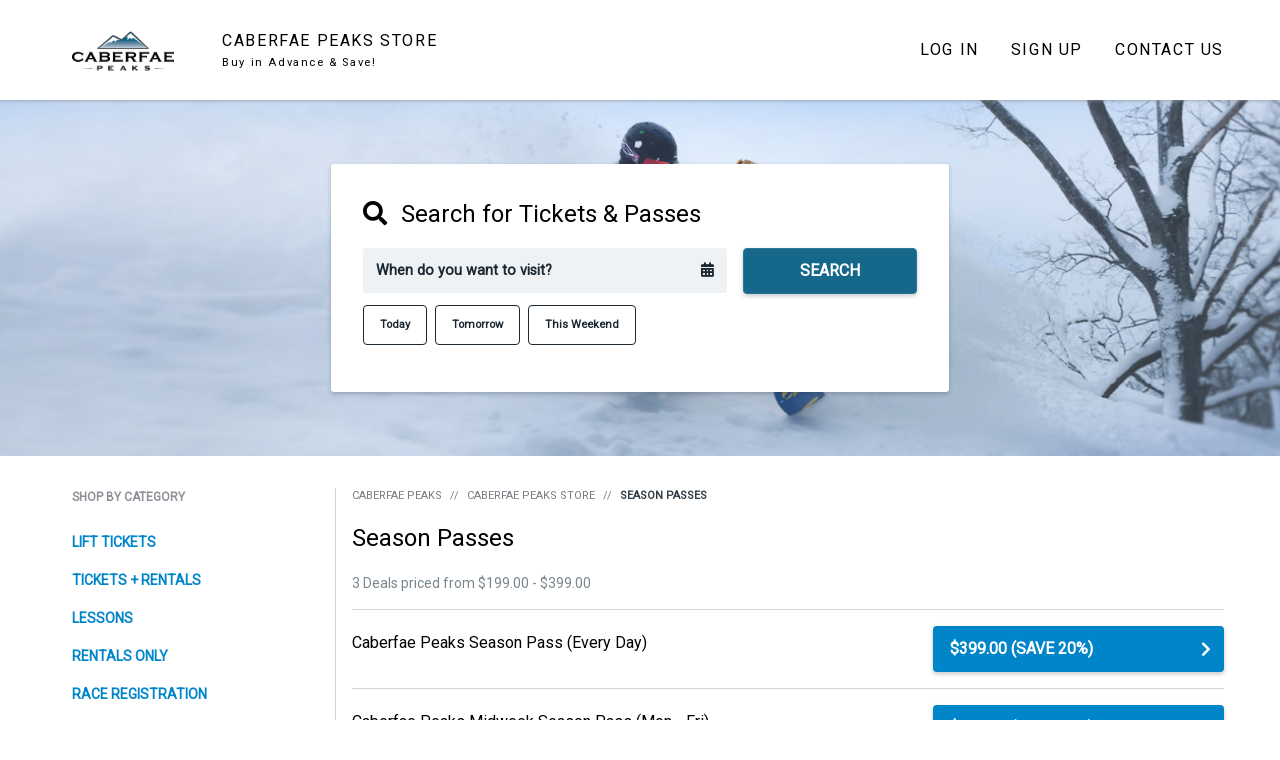

--- FILE ---
content_type: text/html; charset=utf-8
request_url: https://store.caberfaepeaks.com/categories/season-passes
body_size: 9218
content:
<!DOCTYPE html>
<html lang="en">
  <head>
  <meta charset='utf-8'>
  <title>Caberfae Peaks Tickets &amp; Passes - Season Passes</title>


  
  <script>
  (function(w, l, p) {
    w[l] = w[l] || [];

    if (!p) {
      return;
    }

    var arr = p;
    if (!Array.isArray(p)) {
      arr = [p];
    }

    for(var i = 0; i < arr.length; i += 1) {
      w[l].push(arr[i]);
    }
  })(window, 'dataLayer', [{"rootDomain":"caberfaepeaks.com"}]);
</script>

  <script data-cookieconsent="ignore">(function(w,d,s,l,i){w[l]=w[l]||[];w[l].push({'gtm.start':
  new Date().getTime(),event:'gtm.js'});var f=d.getElementsByTagName(s)[0],
  j=d.createElement(s),dl=l!='dataLayer'?'&l='+l:'';j.async=true;j.src=
  '//www.googletagmanager.com/gtm.js?id='+i+dl;f.parentNode.insertBefore(j,f);
  })(window,document,'script','dataLayer','GTM-3BX6');</script>

  <script data-cookieconsent="ignore">
  window.lazySizesConfig = {
    lazyClass: 'lazy-loader',
    loadedClass: 'lazy-loader--loaded',
    loadingClass: 'lazy-loader--loading',
    preloadClass: 'lazy-loader--preloading',
    errorClass: 'lazyerror',
    autosizesClass: 'lazyautosizes',
    srcAttr: 'data-src',
    srcsetAttr: 'data-srcset',
    sizesAttr: 'data-sizes',
    minSize: 40,
    customMedia: {},
    init: false,
    expFactor: 1.5,
    hFac: 0.8,
    loadMode: 3
  };
</script>


    <meta name='description' content='Caberfae Peaks - Season Passes. Save time and money when you buy in advance!'>

  <meta name='viewport' content='width=device-width, height=device-height, initial-scale=1.0'>

    <meta name='robots' content='index,follow'>

  <meta name="csrf-param" content="authenticity_token" />
<meta name="csrf-token" content="ooK0jdpOllEVQAWHgBGLrLNMHP6XxFLafYoN-Sjs6DZEl4ENkzZ3k1L89h2CAGzVupS63yuON-cptXQY3dNsOg" />
  

  <meta class='media-query'> 

    <link rel='apple-touch-icon' sizes='57x57' href='https://res.cloudinary.com/liftopia/image/upload/c_fit,h_57,w_57/v1691696376/production/store_favicons/caberfae-mountain-icon_ec6ef0a78dcfc165e684bfd5a77ece77.jpg'>
  <link rel='apple-touch-icon' sizes='60x60' href='https://res.cloudinary.com/liftopia/image/upload/c_fit,h_60,w_60/v1691696376/production/store_favicons/caberfae-mountain-icon_ec6ef0a78dcfc165e684bfd5a77ece77.jpg'>
  <link rel='apple-touch-icon' sizes='72x72' href='https://res.cloudinary.com/liftopia/image/upload/c_fit,h_72,w_72/v1691696376/production/store_favicons/caberfae-mountain-icon_ec6ef0a78dcfc165e684bfd5a77ece77.jpg'>
  <link rel='apple-touch-icon' sizes='76x76' href='https://res.cloudinary.com/liftopia/image/upload/c_fit,h_76,w_76/v1691696376/production/store_favicons/caberfae-mountain-icon_ec6ef0a78dcfc165e684bfd5a77ece77.jpg'>
  <link rel='apple-touch-icon' sizes='114x114' href='https://res.cloudinary.com/liftopia/image/upload/c_fit,h_114,w_114/v1691696376/production/store_favicons/caberfae-mountain-icon_ec6ef0a78dcfc165e684bfd5a77ece77.jpg'>
  <link rel='apple-touch-icon' sizes='120x120' href='https://res.cloudinary.com/liftopia/image/upload/c_fit,h_120,w_120/v1691696376/production/store_favicons/caberfae-mountain-icon_ec6ef0a78dcfc165e684bfd5a77ece77.jpg'>
  <link rel='apple-touch-icon' sizes='144x144' href='https://res.cloudinary.com/liftopia/image/upload/c_fit,h_144,w_144/v1691696376/production/store_favicons/caberfae-mountain-icon_ec6ef0a78dcfc165e684bfd5a77ece77.jpg'>
  <link rel='apple-touch-icon' sizes='152x152' href='https://res.cloudinary.com/liftopia/image/upload/c_fit,h_152,w_152/v1691696376/production/store_favicons/caberfae-mountain-icon_ec6ef0a78dcfc165e684bfd5a77ece77.jpg'>
  <link rel='apple-touch-icon' sizes='180x180' href='https://res.cloudinary.com/liftopia/image/upload/c_fit,h_180,w_180/v1691696376/production/store_favicons/caberfae-mountain-icon_ec6ef0a78dcfc165e684bfd5a77ece77.jpg'>
  <link rel='icon' sizes='16x16' href='https://res.cloudinary.com/liftopia/image/upload/c_fit,h_16,w_16/v1691696376/production/store_favicons/caberfae-mountain-icon_ec6ef0a78dcfc165e684bfd5a77ece77.jpg'>
  <link rel='icon' sizes='32x32' href='https://res.cloudinary.com/liftopia/image/upload/c_fit,h_32,w_32/v1691696376/production/store_favicons/caberfae-mountain-icon_ec6ef0a78dcfc165e684bfd5a77ece77.jpg'>
  <link rel='icon' sizes='96x96' href='https://res.cloudinary.com/liftopia/image/upload/c_fit,h_96,w_96/v1691696376/production/store_favicons/caberfae-mountain-icon_ec6ef0a78dcfc165e684bfd5a77ece77.jpg'>
  <link rel='icon' sizes='192x192' href='https://res.cloudinary.com/liftopia/image/upload/c_fit,h_192,w_192/v1691696376/production/store_favicons/caberfae-mountain-icon_ec6ef0a78dcfc165e684bfd5a77ece77.jpg'>


  <link rel='canonical' href='https://store.caberfaepeaks.com/categories/season-passes'>

  <link rel="stylesheet" media="screen" href="https://assets2.liftopia.com/bf598425a1968fc8cb3003cf8ccd0f19aeae0537/assets/client/cloudstore/application-9c50d4f0b6c333b9e0a2eec9c2508a95d81348898a6be1093670ffde752c600e.css" />
  <link rel="stylesheet" media="screen" href="https://assets2.liftopia.com/bf598425a1968fc8cb3003cf8ccd0f19aeae0537/assets/packs/common-aa7d529d96441f92a505.css" />

  <style id="cloudstore-theme">

  /* --------------------------------------------------------------- */
  /* FONTS */

      @import url('https://fonts.googleapis.com/css2?family=Roboto&family=Roboto&display=swap');
  /* --------------------------------------------------------------- */
  /* VARIABLES */
  :root,
  ::before,
  ::after {
    --primary-color: #156889;
    --secondary-color: #0085CA;
    --base-text-color: #000000;

    --link-color: #0085CA;

    --header-font: Roboto, Helvetica, sans-serif;
    --body-font: Roboto, Helvetica, sans-serif;

    --white-over-primary: true;
    --white-over-secondary: false;
  }

    body {
      font-family: Roboto, Helvetica, sans-serif !important;
    }

  body {
    color: #000000;
  }

    h1, .header--1,
    h2, .header--2,
    h3, .header--3,
    h4, .header--4,
    h5, .header--5,
    h6, .header--6 {
      font-family: Roboto, Helvetica, sans-serif !important;
    }

  h1, .header--1,
  h2, .header--2 {
    font-weight: bold;
  }

  /* --------------------------------------------------------------- */
  /* BASE */

  /* Values match top bar height */
  body {
    padding-top: 100px !important;
  }
  .layout__content {
    padding: 2rem 1rem;
  }
  .modal__backdrop {
    top: 100px !important;
  }


  /* --------------------------------------------------------------- */
  /* LINKS & BUTTONS */

  .button, a {
    transition: 0.3s ease;
  }

  a {
    color: #0085CA;
  }

  a:hover {
    color: #0085CA;
  }

  a:focus {
    color: rgb(0, 120, 182);
  }

  p > a, h1 > a, h2 > a, h3 > a, h4 > a, h5 > a, h6 > a {
    color: #0085CA
  }

  .button[disabled], .button[disabled]:hover,
  .button[disabled]:active, .button[disabled]:focus {
    background-color: #BABEC1 !important;
    border-color: #BABEC1 !important;
    color: white !important;
  }
  .button--primary {
    background: none;
    background-image: none;
    background-color: #156889;
    border-color: rgb(44, 119, 149);
    color: #fff !important;
  }
  .button--primary:hover {
    background: none;
    background-image: none !important;
    background-color: rgb(19, 94, 123) !important;
    border-color: rgb(20, 99, 130) !important;
  }
  .button--primary:focus {
    background: none;
    background-image: none !important;
    background-color: rgb(19, 94, 123) !important;
    border-color: rgb(20, 99, 130) !important;
  }
  .button--primary:active {
    background: none;
    background-image: none !important;
    background-color: rgb(19, 94, 123) !important;
    border-color: rgb(20, 99, 130) !important;
  }
  .button--primary .button__loading-spinner:before {
    border-color: #fff !important;
    border-top-color: rgb(17, 83, 110) !important;
  }
  .button--secondary {
    background: none;
    background-image: none;
    background-color: #0085CA;
    border-color: #0085CA80;
  }
  .button--secondary:hover {
    background: none;
    background-image: none !important;
    background-color: rgb(0, 120, 182) !important;
    border-color: #0085CA80 !important;
  }
  .button--secondary:focus {
    background: none;
    background-image: none !important;
    background-color: rgb(0, 120, 182) !important;
    border-color: #0085CA80 !important;
  }
  .button--secondary:active {
    background: none;
    background-image: none !important;
    background-color: rgb(0, 120, 182) !important;
    border-color: #0085CA80 !important;
  }
  .button--secondary-inverse {
    border-color: #0085CA !important;
    color: #0085CA !important;
  }
  .button--secondary-inverse:hover {
    border-color: rgb(0, 80, 121) !important;
    color: rgb(0, 80, 121) !important;
  }
  .button--secondary-inverse:focus {
    border-color: #0085CA !important;
    color: #0085CA !important;
  }
  .button--secondary-inverse:active {
    border-color: #0085CA !important;
    color: #0085CA !important;
  }
  .button--secondary-transparent {
    color: #0085CA !important;
  }
  .button--secondary-transparent:hover {
    color: rgb(0, 80, 121) !important;
  }
  .button--secondary-transparent:focus {
    color: rgb(0, 80, 121) !important;
  }
  .button--secondary-transparent:active {
    color: rgb(0, 80, 121) !important;
  }


  /* --------------------------------------------------------------- */
  /* FORMS */

  input { color: #000000 !important }
  input:focus {
    border-color: #0085CA !important;
  }
  select { color: #000000 !important }
  select:focus {
    border-color: #0085CA !important;
  }


  /* --------------------------------------------------------------- */
  /* TOP BAR */

  .cloudstore-top-bar__link,
  .cloudstore-top-bar__dropdown__trigger,
  .cloudstore-top-bar__dropdown__link {
    color: #000000 !important;
  }
  .cloudstore-top-bar__link:hover,
  .cloudstore-top-bar__dropdown__trigger:hover,
  .cloudstore-top-bar__dropdown__link:hover {
    color: #0085CA !important;
  }


  /* --------------------------------------------------------------- */
  /* SEARCH INPUT */

  .cloudstore-search-input__quick-select__radio:checked + .cloudstore-search-input__quick-select-button {
    background-color: #0085CA  !important;
  }
  .cloudstore-search-input__quick-select-button {
    transition: 0.3s ease;
  }
  .cloudstore-search-input__quick-select-button:hover {
    color: #0085CA;
    border-color: #0085CA  !important;
  }
  .cloudstore-search-input__category-filter__checkbox-container__input:checked + .cloudstore-search-input__category-filter__label::before {
    background-color: #0085CA  !important;
    border-color: #0085CA  !important;
  }
  .cloudstore-search-input__category-filter__checkbox-container__input:focus + .cloudstore-search-input__category-filter__label::before {
    outline: #0085CA auto 1px  !important;
    box-shadow: 0px 0px 8px #0085CA  !important;
  }
  .cloudstore-search-input__category-filter__label:hover {
    color: #0085CA  !important;
  }
  .cloudstore-search-input__category-filter__checkbox-container__input:hover + .cloudstore-search-input__category-filter__label {
    color: #0085CA  !important;
  }

  /* --------------------------------------------------------------- */
  /* CATEGORY LIST */

  .navigation-list__link--active { background-color: #0085CA !important }
  .navigation-list__link--active:hover { background-color: #0085CA !important }
  .navigation-list__link--active:active { background-color: #0085CA !important }
  .navigation-list__link--active:focus { background-color: #0085CA !important }
  .cloudstore-stores-show__categories__link-list__item { color: #000000 }
  .cloudstore-products-search__results--no-results__category-list a {
    color: #000000  !important;
  }
  .cloudstore-products-search__results--no-results__category-list a:hover {
    color: #0085CA  !important;
  }
  .cloudstore-products-search__results--no-results__category-list a:focus {
    color: #0085CA  !important;
  }
  .cloudstore-products-search__results--no-results__category-list a:active {
    color: #0085CA  !important;
  }

  /* --------------------------------------------------------------- */
  /* CALENDAR */

  .calendar__selected-day-details__header-section__capacity-limit-urgency { color: #0085CA }
  .calendar__selected-day-details__ticket-types-list__item__ticket-type__urgency { color: #0085CA }
  .calendar-day:active {
    background-color: rgb(230, 243, 250) !important;
    border-color: #0085CA !important;
  }
  .calendar-day--available .calendar-day__date-label:active { color: #0085CA !important }
  .calendar-day--available .calendar-day__date-day:active { color: #0085CA !important }
  .calendar-day--available .calendar-day__price__savings:active { color: #0085CA !important }
  .calendar__navigation-link.calendar-day--available:hover { background-color: rgb(230, 243, 250) !important }

  .calendar-day.calendar-day__date--today {
    background-color: transparent !important;
    border-color: transparent !important;
  }
  .calendar-day.calendar-day--target {
    background-color: #0085CA !important;
    border-color: #0085CA !important;
  }
  .calendar-day.calendar-day--target:hover {
    background-color: #0085CA !important;
    border-color: #0085CA !important;
  }
  .calendar-day__price { color: rgb(26, 145, 207) !important}
  .calendar-day--target .calendar-day__price { color: white !important}
  .calendar-day__other-tickets { color: #0085CA !important}

  .calendar__selected-day-details__ticket-types-list__item__link:focus { color: #0085CA !important; }
  .calendar__selected-day-details__ticket-types-list__item__link:active { color: #0085CA !important; }

  .cloudstore-search-input__date-picker { color: #000000 !important }

  .product-details-configurator .loading-spinner__animation-child:before,
  .cloudstore-search-input__category-filter .loading-spinner__animation-child:before,
  .calendar--loading .loading-spinner__animation-child:before {
    background-color: #0085CA;
  }

  .pika-lendar {
    color: #000000 !important;
  }
  .pika-button:hover {
    background-color: #0085CA !important;
  }
  .pika-button:active {
    background-color: #0085CA !important;
  }
  .is-today .pika-button.pika-day {
    color: #0085CA !important;
  }
  .is-selected .pika-button.pika-day {
    background-color: #0085CA !important;
    color: white !important;
  }


  /* --------------------------------------------------------------- */
  /* PURCHASE PATH */

  .phase-navigation__phase--active {
    border-color: #0085CA;
    color: #0085CA;
  }

  .cloudstore--redesign .promo-code-redeemer .accordion__trigger {
    color: #0085CA;
  }
  .cloudstore--redesign .promo-code-redeemer .accordion__trigger:hover {
    color: rgb(0, 120, 182) !important;
  }


  /* --------------------------------------------------------------- */
  /* TIMESLOT SELECTOR */

  .timeslot-selector__item--selected{
    background-color: #0085CA;
    color: white;
  }
  .timeslot-selector__item--selected:hover {
    background-color: #0085CA;
    color: white;
  }
  .timeslot-selector--focused {
    border-color: #0085CA !important;
  }


  /* --------------------------------------------------------------- */
  /* FOOTER */

  .cloudstore-footer {
    background-color: #EFF2F4 !important;
    color: #000000cc !important;
  }
  .cloudstore-footer .layout__content {
    padding: 1rem;
  }
  .cloudstore-footer__label {
    color: #000000cc !important;
  }
  .cloudstore-footer__link {
    color: #000000cc !important;
  }
  .cloudstore-footer__link:hover {
    color: #0085CA  !important;
  }
  .cloudstore-footer__link:active {
    color: #0085CA  !important;
  }
  .cloudstore-footer__link:focus {
    color: #0085CA  !important;
  }
  .cloudstore-footer__powered-by-icon {
    color: #000000cc !important;
  }
  .cloudstore-footer__powered-by-text {
    color: #000000cc !important;
  }
</style>


  <script src="https://js.stripe.com/v3/" async></script>

</head>

  <body class="cloudstore-products-index" data-controller="CloudstoreProductsIndexController" data-store-context="cloudstore" data-locale="en">
      <noscript><iframe src="//www.googletagmanager.com/ns.html?id=GTM-3BX6" height='0' width='0' style='display:none;visibility:hidden'></iframe></noscript>

    <div class="layout__wrapper cloudstore--redesign">
      <div class="layout__push">
        <div class="cloudstore-top-bar">
  <div class="row collapse">
    <div class="small-12 columns">
      <div class="cloudstore-top-bar__container">
        <a class="cloudstore-top-bar__link cloudstore-top-bar__link--brand cloudstore-top-bar__link--logo" target="_blank" href="http://caberfaepeaks.com/">
            <img src="https://res.cloudinary.com/liftopia/image/upload/b_transparent,c_pad,g_center,h_175,w_263/v1691698306/production/store_logos/CaberfaePeaksBlack-New2013_97e8c0813138e6b6ab4163a2da995f8d.png" />
</a>        <a class="cloudstore-top-bar__link cloudstore-top-bar__link--brand" href="/">
          <div class="cloudstore-top-bar__brand-store-name">
            <span>
              Caberfae Peaks Store
            </span>
            <span class="cloudstore-top-bar__brand-store-subtitle">
              Buy in Advance &amp; Save!
            </span>
          </div>
</a>
        <div class="cloudstore-top-bar__right">
            <a class="cloudstore-top-bar__link login-modal__trigger" rel="nofollow" data-modal=".login-modal" href="/auth/login">Log In</a>

            <a class="cloudstore-top-bar__link sign-up-modal__trigger" rel="nofollow" data-modal=".sign-up-modal" href="/auth/register/sign-up">Sign Up</a>

            <a class="cloudstore-top-bar__link" href="/contact-us">Contact Us</a>

          <div class="cloudstore-top-bar__dropdown cloudstore-top-bar__dropdown--menu">
            <a class="cloudstore-top-bar__dropdown__trigger">
              <span class="cloudstore-top-bar__dropdown__trigger__text">
                Menu
              </span>
              <i class="fas fa-caret-down cloudstore-top-bar__dropdown__trigger__icon cloudstore-top-bar__dropdown__trigger__icon--down"></i>
              <i class="fas fa-caret-up cloudstore-top-bar__dropdown__trigger__icon cloudstore-top-bar__dropdown__trigger__icon--up"></i>
            </a>
            <ul class="cloudstore-top-bar__dropdown__list cloudstore-top-bar__dropdown__list">
              <li class="cloudstore-top-bar__dropdown__list-item show-for-small-only">
                <a class="cloudstore-top-bar__dropdown__link" href="/">Caberfae Peaks Store</a>
              </li>
                <li class="cloudstore-top-bar__dropdown__list-item">
                  <a class="cloudstore-top-bar__dropdown__link login-modal__trigger" rel="nofollow" data-modal=".login-modal" href="/auth/login">Log In</a>
                </li>

                <li class="cloudstore-top-bar__dropdown__list-item">
                  <a class="cloudstore-top-bar__dropdown__link sign-up-modal__trigger" rel="nofollow" data-modal=".sign-up-modal" href="/auth/register/sign-up">Sign Up</a>
                </li>


                <li class="cloudstore-top-bar__dropdown__list-item">
                  <a class="cloudstore-top-bar__dropdown__link" href="/contact-us">Contact Us</a>
                </li>

            </ul>
          </div>
        </div>
      </div>
    </div>
  </div>

</div>


        
  <div class="hero-area cloudstore-hero-background"><div class="hero-area__bg" style="background-image: url(&#39;https://res.cloudinary.com/liftopia/image/upload/c_fit,h_350,w_1400/v1504903209/production/hero_images/de6a45a4f903d5841b89ef312ef25c1b.jpg&#39;)"></div><div class="hero-area__content">
  
    <div class="cloudstore-search-input cloudstore-category__search-input--desktop"><div class="row collapse">
  <div class="small-12 columns">
    <form class="cloudstore-search-input__form" action="/products/search" accept-charset="UTF-8" method="get">
      <div class="layout__content cloudstore__search-input__date-selection">
        <div class="layout__content cloudstore__search-input__wrapper">
          <div class="cloudstore__search-input__wrapper__controls">
            <input type="hidden" name="partner_date" id="partner_date" value="2025-12-26" class="cloudstore-search-input__partner_date" autocomplete="off" />
            <p class="cloudstore-search-input__heading header--2">
              <i class="fas fa-search pr-s"></i>
              Search for Tickets &amp; Passes
            </p>
            <div class="row">
              <div class="small-12 columns medium-8">
                <div class="cloudstore-search-input__field">
                  <div class="date-picker__flex"><a class="date-picker cloudstore-search-input__date-picker" data-hide-today="false" tabindex="0"><span class="date-picker__text">When do you want to visit?</span><i class="date-picker__icon fas fa-calendar-alt"></i>
                    <input type="hidden" name="start_date" id="cloudstores-search-input__date--ae5b1ac70f9383f7d7302a242a3d3709" class="cloudstore-search-input__date" autocomplete="off" />
</a></div>                  <div class="cloudstore-search-input__date-picker-anchor"></div>
                </div>

                <div class="cloudstore-search-input__quick-select-buttons-div">
                  <div class="cloudstore-search-input__quick-select__button-container">
                      <label>
                        <input type="radio" name="quick-select-button" value="today"  class="cloudstore-search-input__quick-select__radio">
                        <div class='cloudstore-search-input__quick-select-button '>
                          Today
                        </div>
                      </label>
                  </div>

                  <div class="cloudstore-search-input__quick-select__button-container">
                    <label>
                      <input type="radio" name="quick-select-button" value="tomorrow" class="cloudstore-search-input__quick-select__radio">
                      <div class="cloudstore-search-input__quick-select-button">
                        Tomorrow
                      </div>
                    </label>
                  </div>

                  <div class="cloudstore-search-input__quick-select__button-container">
                    <label>
                      <input type="radio" name="quick-select-button" value="weekend" class="cloudstore-search-input__quick-select__radio">
                      <div class="cloudstore-search-input__quick-select-button">
                        This Weekend
                      </div>
                    </label>
                  </div>
                </div>
</div>
              <div class="small-12 columns medium-4">
                <button class="button--centered button--primary button search-input__submit"><span class="button__content--stateful"><span class="button__text">Search</span></span><span class="button__loading-content"><span class="button__loading-spinner-container"><i class="button__loading-spinner"></i></span><span class="button__loading-content-text">Searching</span></span><span class="button__success-content"><i class="fas fa-check button__icon button__icon--left"></i><span class="button__loading-success-text"></span></span><span class="button__error-content"><i class="fas fa-exclamation-triangle button__icon button__icon--left"></i><span class="button__loading-error-text"></span></span></button>
</div>            </div>
          </div>
        </div>
      </div>

      
</form>  </div>
</div>
</div>

</div></div>
<div class="row collapse">
  <div class="small-12 columns">
    <div class="layout__content">
      <div class="row">
        <div class="small-12 medium-3 columns">
          









<div class="navigation-list"><p class="navigation-list__label">
  Shop by Category
</p>

<div class="navigation-list__select-container">
  <select name="Shop by Category_navigation_list_select" id="Shop_by_Category_navigation_list_select" class="navigation-list__select"><option value="/categories/lift-tickets">Lift Tickets</option>
<option value="/categories/tickets-rentals">Tickets + Rentals</option>
<option value="/categories/lessons">Lessons</option>
<option value="/categories/rentals-only">Rentals Only</option>
<option value="/categories/race-registration">Race Registration</option>
<option value="/categories/gift-cards">Gift Cards</option>
<option selected="selected" value="/categories/season-passes">Season Passes</option>
<option value="/categories/seasonal-lockers">Seasonal Lockers</option>
<option value="/categories/golf-membership">Golf Membership</option>
<option value="/categories/all">All Products</option></select>
  <span class="navigation-list__select-label">Show:</span>
</div>

<ul class="navigation-list__items">
      <li class="navigation-list__item"><a class="navigation-list__link" href="/categories/lift-tickets">Lift Tickets</a></li>
      <li class="navigation-list__item"><a class="navigation-list__link" href="/categories/tickets-rentals">Tickets + Rentals</a></li>
      <li class="navigation-list__item"><a class="navigation-list__link" href="/categories/lessons">Lessons</a></li>
      <li class="navigation-list__item"><a class="navigation-list__link" href="/categories/rentals-only">Rentals Only</a></li>
      <li class="navigation-list__item"><a class="navigation-list__link" href="/categories/race-registration">Race Registration</a></li>
      <li class="navigation-list__item"><a class="navigation-list__link" href="/categories/gift-cards">Gift Cards</a></li>
      <li class="navigation-list__item"><a class="navigation-list__link navigation-list__link--active" aria-current="page" href="/categories/season-passes">Season Passes</a></li>
      <li class="navigation-list__item"><a class="navigation-list__link" href="/categories/seasonal-lockers">Seasonal Lockers</a></li>
      <li class="navigation-list__item"><a class="navigation-list__link" href="/categories/golf-membership">Golf Membership</a></li>
      <li class="navigation-list__item"><a class="navigation-list__link" href="/categories/all">All Products</a></li>
</ul>
</div>        </div>

        <div class="small-12 medium-9 columns">
          <ul class="breadcrumbs">
            <li class="breadcrumbs__list-item"><a class="breadcrumbs__breadcrumb" href="http://caberfaepeaks.com/">Caberfae Peaks</a></li>
            <li class="breadcrumbs__list-item"><a class="breadcrumbs__breadcrumb--back breadcrumbs__breadcrumb" href="/"><i class="breadcrumbs__back-icon fas fa-chevron-left"></i>Caberfae Peaks Store</a></li>
            <li class="breadcrumbs__list-item"><span class="breadcrumbs__breadcrumb--active breadcrumbs__breadcrumb">Season Passes</span></li>
</ul>
          <h1 class="header--2">Season Passes</h1>

  <p class="products-metadata-schema">
  <meta itemprop="currency" content="USD">
  <span itemprop="offerCount">3 Deals</span>
  priced from
  <span itemprop="lowPrice">$199.00</span>
    -
    <span itemprop="highPrice">$399.00</span>
</p>


    
<div class="product-row ">
  <div class="row collapse">
    <div class="small-12 medium-8 columns">
      <h3 class="product-row__name-container">
          <a class="product-row__link header--6" href="/purchase-path/product-details/428">Caberfae Peaks Season Pass (Every Day)</a>
      </h3>
    </div>

    <div class="small-12 medium-4 columns">
        <a class="button--icon-right button--secondary button product-row__button" href="/purchase-path/product-details/428"><span class="button__text">$399.00 (SAVE 20%)</span><i class="fas fa-chevron-right button__icon button__icon--right"></i></a>
    </div>
  </div>
</div>

    
<div class="product-row ">
  <div class="row collapse">
    <div class="small-12 medium-8 columns">
      <h3 class="product-row__name-container">
          <a class="product-row__link header--6" href="/purchase-path/product-details/899">Caberfae Peaks Midweek Season Pass (Mon - Fri)</a>
      </h3>
    </div>

    <div class="small-12 medium-4 columns">
        <a class="button--icon-right button--secondary button product-row__button" href="/purchase-path/product-details/899"><span class="button__text">$299.00 (SAVE 14%)</span><i class="fas fa-chevron-right button__icon button__icon--right"></i></a>
    </div>
  </div>
</div>

    
<div class="product-row ">
  <div class="row collapse">
    <div class="small-12 medium-8 columns">
      <h3 class="product-row__name-container">
          <a class="product-row__link header--6" href="/purchase-path/product-details/17734">Caberfae Peaks Sunday Season Pass</a>
      </h3>
    </div>

    <div class="small-12 medium-4 columns">
        <a class="button--icon-right button--secondary button product-row__button" href="/purchase-path/product-details/17734"><span class="button__text">$199.00 (SAVE 33%)</span><i class="fas fa-chevron-right button__icon button__icon--right"></i></a>
    </div>
  </div>
</div>

    
<div class="product-row ">
  <div class="row collapse">
    <div class="small-12 medium-8 columns">
      <h3 class="product-row__name-container">
          <a class="product-row__link header--6" href="/purchase-path/product-details/16382">Caberfae Peaks Seasonal Locker Rental</a>
      </h3>
    </div>

    <div class="small-12 medium-4 columns">
        <p class="product-row__status-label">
          Not Available
        </p>
    </div>
  </div>
</div>



            <div class="cloudstore-search-input--block cloudstore-search-input cloudstore-category__search-input--mobile"><div class="row collapse">
  <div class="small-12 columns">
    <form class="cloudstore-search-input__form" action="/products/search" accept-charset="UTF-8" method="get">
      <div class="layout__content cloudstore__search-input__date-selection">
        <div class="layout__content cloudstore__search-input__wrapper">
          <div class="cloudstore__search-input__wrapper__controls">
            <input type="hidden" name="partner_date" id="partner_date" value="2025-12-26" class="cloudstore-search-input__partner_date" autocomplete="off" />
            <p class="cloudstore-search-input__heading header--2">
              <i class="fas fa-search pr-s"></i>
              Search for Tickets &amp; Passes
            </p>
            <div class="row">
              <div class="small-12 columns">
                <div class="cloudstore-search-input__field">
                  <div class="date-picker__flex"><a class="date-picker cloudstore-search-input__date-picker" data-hide-today="false" tabindex="0"><span class="date-picker__text">When do you want to visit?</span><i class="date-picker__icon fas fa-calendar-alt"></i>
                    <input type="hidden" name="start_date" id="cloudstores-search-input__date--84fb14c3b75f33a30cee1d6f743b27c9" class="cloudstore-search-input__date" autocomplete="off" />
</a></div>                  <div class="cloudstore-search-input__date-picker-anchor"></div>
                </div>

                <div class="cloudstore-search-input__quick-select-buttons-div">
                  <div class="cloudstore-search-input__quick-select__button-container">
                      <label>
                        <input type="radio" name="quick-select-button" value="today"  class="cloudstore-search-input__quick-select__radio">
                        <div class='cloudstore-search-input__quick-select-button '>
                          Today
                        </div>
                      </label>
                  </div>

                  <div class="cloudstore-search-input__quick-select__button-container">
                    <label>
                      <input type="radio" name="quick-select-button" value="tomorrow" class="cloudstore-search-input__quick-select__radio">
                      <div class="cloudstore-search-input__quick-select-button">
                        Tomorrow
                      </div>
                    </label>
                  </div>

                  <div class="cloudstore-search-input__quick-select__button-container">
                    <label>
                      <input type="radio" name="quick-select-button" value="weekend" class="cloudstore-search-input__quick-select__radio">
                      <div class="cloudstore-search-input__quick-select-button">
                        This Weekend
                      </div>
                    </label>
                  </div>
                </div>
</div>
              <div class="small-12 columns">
                <button class="button--centered button--primary button search-input__submit"><span class="button__content--stateful"><span class="button__text">Search</span></span><span class="button__loading-content"><span class="button__loading-spinner-container"><i class="button__loading-spinner"></i></span><span class="button__loading-content-text">Searching</span></span><span class="button__success-content"><i class="fas fa-check button__icon button__icon--left"></i><span class="button__loading-success-text"></span></span><span class="button__error-content"><i class="fas fa-exclamation-triangle button__icon button__icon--left"></i><span class="button__loading-error-text"></span></span></button>
</div>            </div>
          </div>
        </div>
      </div>

      
</form>  </div>
</div>
</div>
        </div>
      </div>
    </div>
  </div>
</div>


        <div class="cloudstore-footer">
  <div class="row collapse">
    <div class="small-12 columns">
      <div class="layout__content">
        <div class="cloudstore-footer__container">
          <div class="row">
            <div class="columns small-12 large-6">
              <div class="row">
                <div class="columns small-12 medium-6 small-centered large-uncentered">
                </div>
              </div>
            </div>

            <div class="columns small-12 large-6">
              <div class="row">
                <div class="columns small-12 large-6">
                  <p class="cloudstore-footer__label">
                    Caberfae Peaks
                  </p>
                  <ul class="cloudstore-footer__list">
                    <li class="cloudstore-footer__list-item">
                      <a target="_blank" class="cloudstore-footer__link cloudstore-footer__link--partner-website-link" href="http://caberfaepeaks.com/">Caberfae Peaks Website</a>
                    </li>
                    <li class="cloudstore-footer__list-item">
                      <a class="cloudstore-footer__link cloudstore-footer__link--store-link" href="/">Caberfae Peaks Store</a>
                    </li>
                      <li class="cloudstore-footer__list-item">
                        <a class="cloudstore-footer__link cloudstore-footer__link--store-link" href="/contact-us">Contact Us</a>
                      </li>
                  </ul>
</div>
                <div class="columns small-12 large-6 end">
                  <p class="cloudstore-footer__label">
                    Legal
                  </p>

                  <ul class="cloudstore-footer__list">
                    <li class="cloudstore-footer__list-item">
                      <a class="cloudstore-footer__link" href="/terms-of-use">Terms of Use</a>
                    </li>
                    <li class="cloudstore-footer__list-item">
                      <a class="cloudstore-footer__link" href="/purchase-conditions">Purchase Conditions</a>
                    </li>
                    <li class="cloudstore-footer__list-item">
                      <a class="cloudstore-footer__link" href="/privacy-statement">Privacy Statement</a>
                    </li>
                    <li class="cloudstore-footer__list-item">
                      <a class="cloudstore-footer__link" href="/cookies-policy">Legal Notice and Cookies Policy</a>
                    </li>
                  </ul>
</div>              </div>
            </div>
          </div>
        </div>

          <div class="cloudstore-footer__badges">
            <p class="cloudstore-footer__copyright-badge">
              &copy; 2025 Caberfae Peaks
            </p>

              <a class="cloudstore-footer__powered-by-badge" href="//www.spotlio.com">
                <img alt="Spotlio logo" style="position:relative;top: -1px;padding-right:6px;" src="https://assets2.liftopia.com/bf598425a1968fc8cb3003cf8ccd0f19aeae0537/assets/static/logo-c-fullcolor-spotlio-19x19-40530d1a1cef4c683870b76e526cc0345bb8258088418c65ae97b400e536cb95.png" />
                <span class="cloudstore-footer__powered-by-text">
                  Powered By Spotlio
                </span>
</a>          </div>
      </div>
    </div>
  </div>
</div>

        
      </div>
    </div>

      <div class="modal login-modal"><div class="modal__backdrop">
  <div class="row collapse">
    <div class="columns small-12 small-centered medium-10 large-8">
      <div class="modal__content">
          <div class="modal__title-container">
            <p class="modal__title header--3">Login</p>
              <a class="modal__title-close-trigger">
                <span class="modal__title-close-text">Close</span>
                <i class="modal__title-close-icon fas fa-times"></i>
              </a>
          </div>
        <div class="modal__body">
          
  <form class="login-modal__form" id="login-modal__form--ffa2c4182834a57b4c8272ae72fc0d88" novalidate="novalidate" action="/auth/login" accept-charset="UTF-8" method="post"><input type="hidden" name="authenticity_token" value="r14mQ4D3kxDiM4zoyzZMZcNaau0nJhfdF6S4BucvhKUp6TxPo7f09HCG36krqFPqflVvrwwZIPupx29KVID1JQ" autocomplete="off" />
    <div class="alert alert--danger login-modal__errors"></div>
    <div class="alert alert--success login-modal__success"></div>

    <div class="form-validator">
      <div class="form-validator__input-group">

        <label for="login-modal__email--01e6c1b2aa0adbe239a246c4a7134596">Email</label>
        <input class="login-modal__focused-field" id="login-modal__email--01e6c1b2aa0adbe239a246c4a7134596" type="email" value="" name="user[email]" />
<i class="fas fa-check form-validator__status-icon form-validator__status-icon--success"></i><span class="form-validator__processing-spinner-container"><i class="form-validator__processing-spinner"></i></span><ul class="form-validator__errors"></ul></div>
      <div class="form-validator__input-group">

        <label for="login-modal__password--ce6fe7bcfd6e7d4eb2f849eeef78902d">Password</label>
        <input autocomplete="off" id="login-modal__password--ce6fe7bcfd6e7d4eb2f849eeef78902d" type="password" name="user[password]" />
<i class="fas fa-check form-validator__status-icon form-validator__status-icon--success"></i><span class="form-validator__processing-spinner-container"><i class="form-validator__processing-spinner"></i></span><ul class="form-validator__errors"></ul></div>
      <div class="form-validator__input-group">

          <input name="user[remember_me]" type="hidden" value="0" autocomplete="off" /><input id="login-modal__remember-me--60e84ccff3cae7a7a2edfe77258ebbe5" type="checkbox" value="1" name="user[remember_me]" />
          <label for="login-modal__remember-me--60e84ccff3cae7a7a2edfe77258ebbe5">Remember me?</label>
<i class="fas fa-check form-validator__status-icon form-validator__status-icon--success"></i><span class="form-validator__processing-spinner-container"><i class="form-validator__processing-spinner"></i></span><ul class="form-validator__errors"></ul></div></div>
    <p>
      <a data-modal=".forgot-password-modal" class="forgot-password-modal__trigger">
        Forgot your password?
      </a>
    </p>

    <div class="layout__margin">
      <input value="41" id="login-modal__store-id--25348aa5c387114e0657ca06685dc4b9" autocomplete="off" type="hidden" name="user[store_id]" />

      <button class="button--secondary button login-modal__submit-button" type="submit"><span class="button__content--stateful"><span class="button__text">Login</span></span><span class="button__loading-content"><span class="button__loading-spinner-container"><i class="button__loading-spinner"></i></span><span class="button__loading-content-text">Logging in...</span></span><span class="button__success-content"><i class="fas fa-check button__icon button__icon--left"></i><span class="button__loading-success-text">You&#39;re logged in</span></span><span class="button__error-content"><i class="fas fa-exclamation-triangle button__icon button__icon--left"></i><span class="button__loading-error-text">Please try again.</span></span></button>
    </div>

</form>

  <p class="login-modal__sign-up-link">
    Don&#39;t have an account?
    <a data-modal=".sign-up-modal" class="sign-up-modal__trigger">
      Sign Up
    </a>
  </p>

        </div>

      </div>
    </div>
  </div>
</div>
</div>
  <div class="modal sign-up-modal"><div class="modal__backdrop">
  <div class="row collapse">
    <div class="columns small-12 small-centered medium-10 large-8">
      <div class="modal__content">
          <div class="modal__title-container">
            <p class="modal__title header--3">Sign Up</p>
              <a class="modal__title-close-trigger">
                <span class="modal__title-close-text">Close</span>
                <i class="modal__title-close-icon fas fa-times"></i>
              </a>
          </div>
        <div class="modal__body">
          
  <form class="sign-up-modal__form" id="sign-up-modal__form--1f79799b39b8a12cadf8fcaa694b0db2" novalidate="novalidate" action="/auth/register" accept-charset="UTF-8" method="post"><input type="hidden" name="authenticity_token" value="pPtZgEib_Yxf8nHSwwA00RWFojWOggCICcWqzKZ-M_wMk1OJUTc9ImPPnazEQxs_fUS-W2f-JIGlOHTk8iQD4A" autocomplete="off" />
    <div class="alert alert--danger sign-up-modal__errors"></div>
    <div class="alert alert--success sign-up-modal__success"></div>

    <div class="form-validator">
      <div class="form-validator__input-group">

        <label for="sign-up-modal__email--cc1fabc8134940e260aa8bc4231ea25a">Email</label>
        <input class="sign-up-modal__focused-field" id="sign-up-modal__email--cc1fabc8134940e260aa8bc4231ea25a" type="email" value="" name="user[email]" />
<i class="fas fa-check form-validator__status-icon form-validator__status-icon--success"></i><span class="form-validator__processing-spinner-container"><i class="form-validator__processing-spinner"></i></span><ul class="form-validator__errors"></ul></div>
      <div class="form-validator__input-group">

        <label for="sign-up-modal__password--987d7eb0aa7f605e8b1fc874b12de5e9">Password</label>
        <input autocomplete="off" id="sign-up-modal__password--987d7eb0aa7f605e8b1fc874b12de5e9" type="password" name="user[password]" />
<i class="fas fa-check form-validator__status-icon form-validator__status-icon--success"></i><span class="form-validator__processing-spinner-container"><i class="form-validator__processing-spinner"></i></span><ul class="form-validator__errors"></ul></div>
      <div class="form-validator__input-group">

        <label for="sign-up-modal__password-confirmation--4e617874ceed223e0e8e5c9d593e5984">Password Confirmation</label>
        <input autocomplete="off" id="sign-up-modal__password-confirmation--4e617874ceed223e0e8e5c9d593e5984" type="password" name="user[password_confirmation]" />
<i class="fas fa-check form-validator__status-icon form-validator__status-icon--success"></i><span class="form-validator__processing-spinner-container"><i class="form-validator__processing-spinner"></i></span><ul class="form-validator__errors"></ul></div>
      <div class="form-validator__input-group">
        <input value="41" id="sign-up-modal__store-id--78cc02f82c19d7f9414eb467f91de99b" autocomplete="off" type="hidden" name="user[store_id]" />

        <button class="button--secondary button sign-up-modal__submit-button" type="submit"><span class="button__content--stateful"><span class="button__text">Sign Up</span></span><span class="button__loading-content"><span class="button__loading-spinner-container"><i class="button__loading-spinner"></i></span><span class="button__loading-content-text">Creating your account...</span></span><span class="button__success-content"><i class="fas fa-check button__icon button__icon--left"></i><span class="button__loading-success-text">You&#39;re logged in</span></span><span class="button__error-content"><i class="fas fa-exclamation-triangle button__icon button__icon--left"></i><span class="button__loading-error-text">Please try again.</span></span></button>
<i class="fas fa-check form-validator__status-icon form-validator__status-icon--success"></i><span class="form-validator__processing-spinner-container"><i class="form-validator__processing-spinner"></i></span><ul class="form-validator__errors"></ul></div></div></form>

    <p class="sign-up-modal__sign-up-link">
      Already have an account?
      <a data-modal=".login-modal" class="login-modal__trigger">
        Login
      </a>
    </p>

        </div>

      </div>
    </div>
  </div>
</div>
</div>
  <div class="modal forgot-password-modal"><div class="modal__backdrop">
  <div class="row collapse">
    <div class="columns small-12 small-centered medium-10 large-8">
      <div class="modal__content">
          <div class="modal__title-container">
            <p class="modal__title header--3">Forgot your password?</p>
              <a class="modal__title-close-trigger">
                <span class="modal__title-close-text">Close</span>
                <i class="modal__title-close-icon fas fa-times"></i>
              </a>
          </div>
        <div class="modal__body">
          
  <form class="forgot-password-modal__form" id="forgot-password-modal__form--4909386932d580783b3ab0160faab65c" novalidate="novalidate" action="/auth/password" accept-charset="UTF-8" method="post"><input type="hidden" name="authenticity_token" value="GhWDgAneHePSa8qwsCKvnfPGJLXxRM_eddBTMNLNgBtoex2lsaiK1qyHfQF6KiUl-76CJsoC95F1DgyMuS1U3A" autocomplete="off" />
    <div class="alert alert--danger forgot-password-modal__errors"></div>
    <div class="alert alert--success forgot-password-modal__success"></div>

    <div class="form-validator">
      <div class="form-validator__input-group">

        <label for="forgot-password-modal__email--69ae2cde431703107c0ffd743a4a8171">Email</label>
        <input class="forgot-password-modal__focused-field" id="forgot-password-modal__email--69ae2cde431703107c0ffd743a4a8171" type="email" value="" name="user[email]" />
<i class="fas fa-check form-validator__status-icon form-validator__status-icon--success"></i><span class="form-validator__processing-spinner-container"><i class="form-validator__processing-spinner"></i></span><ul class="form-validator__errors"></ul></div>
      <div class="form-validator__input-group">
        <input value="41" id="forgot-password-modal__store-id--f9dbd98a7117f729aa3fa3411654bc47" autocomplete="off" type="hidden" name="user[store_id]" />

        <button class="button--secondary button forgot-password-modal__submit-button" type="submit"><span class="button__content--stateful"><span class="button__text">Email Password Reset Instructions</span></span><span class="button__loading-content"><span class="button__loading-spinner-container"><i class="button__loading-spinner"></i></span><span class="button__loading-content-text">Resetting your password...</span></span><span class="button__success-content"><i class="fas fa-check button__icon button__icon--left"></i><span class="button__loading-success-text">Your password has been reset!</span></span><span class="button__error-content"><i class="fas fa-exclamation-triangle button__icon button__icon--left"></i><span class="button__loading-error-text">Please try again.</span></span></button>
<i class="fas fa-check form-validator__status-icon form-validator__status-icon--success"></i><span class="form-validator__processing-spinner-container"><i class="form-validator__processing-spinner"></i></span><ul class="form-validator__errors"></ul></div></div>
    <p>
      Don&#39;t have an account?
      <a data-modal=".sign-up-modal" class="sign-up-modal__trigger">
        Sign Up
      </a>
    </p>

      <p class="forgot-password-modal__sign-up-link">
        Already have an account?
        <a data-modal=".login-modal" class="login-modal__trigger">
          Login
        </a>
      </p>
</form>
        </div>

      </div>
    </div>
  </div>
</div>
</div>

    <script data-cookieconsent="ignore">
  window.lazySizesConfig = {
    lazyClass: 'lazy-loader',
    loadedClass: 'lazy-loader--loaded',
    loadingClass: 'lazy-loader--loading',
    preloadClass: 'lazy-loader--preloading',
    errorClass: 'lazyerror',
    autosizesClass: 'lazyautosizes',
    srcAttr: 'data-src',
    srcsetAttr: 'data-srcset',
    sizesAttr: 'data-sizes',
    minSize: 40,
    customMedia: {},
    init: false,
    expFactor: 1.5,
    hFac: 0.8,
    loadMode: 3
  };
</script>

    

    <script src="https://assets2.liftopia.com/bf598425a1968fc8cb3003cf8ccd0f19aeae0537/assets/packs/common-a25131104847c5821d36.js" data-cookieconsent="ignore"></script>
    <script src="https://assets2.liftopia.com/bf598425a1968fc8cb3003cf8ccd0f19aeae0537/assets/packs/cloudstore-76b2a84faed5f9e63e75.js" data-cookieconsent="ignore"></script>

    
    
</body></html>


--- FILE ---
content_type: text/css
request_url: https://assets2.liftopia.com/bf598425a1968fc8cb3003cf8ccd0f19aeae0537/assets/client/cloudstore/application-9c50d4f0b6c333b9e0a2eec9c2508a95d81348898a6be1093670ffde752c600e.css
body_size: 56451
content:
/*!
 * Font Awesome Pro 5.15.2 by @fontawesome - https://fontawesome.com
 * License - https://fontawesome.com/license (Commercial License)
 */.fa,.fab,.fad,.fal,.far,.fas{-moz-osx-font-smoothing:grayscale;-webkit-font-smoothing:antialiased;display:inline-block;font-style:normal;font-variant:normal;text-rendering:auto;line-height:1}.fa-lg{font-size:1.33333em;line-height:.75em;vertical-align:-.0667em}.fa-xs{font-size:.75em}.fa-sm{font-size:.875em}.fa-1x{font-size:1em}.fa-2x{font-size:2em}.fa-3x{font-size:3em}.fa-4x{font-size:4em}.fa-5x{font-size:5em}.fa-6x{font-size:6em}.fa-7x{font-size:7em}.fa-8x{font-size:8em}.fa-9x{font-size:9em}.fa-10x{font-size:10em}.fa-fw{text-align:center;width:1.25em}.fa-ul{list-style-type:none;margin-left:2.5em;padding-left:0}.fa-ul>li{position:relative}.fa-li{left:-2em;position:absolute;text-align:center;width:2em;line-height:inherit}.fa-border{border:.08em solid #eee;border-radius:.1em;padding:.2em .25em .15em}.fa-pull-left{float:left}.fa-pull-right{float:right}.fas.fa-pull-left,.fab.fa-pull-left,.fal.fa-pull-left,.far.fa-pull-left,.fas.fa-pull-left{margin-right:.3em}.fas.fa-pull-right,.fab.fa-pull-right,.fal.fa-pull-right,.far.fa-pull-right,.fas.fa-pull-right{margin-left:.3em}.fa-spin{-webkit-animation:fa-spin 2s linear infinite;animation:fa-spin 2s linear infinite}.fa-pulse{-webkit-animation:fa-spin 1s steps(8) infinite;animation:fa-spin 1s steps(8) infinite}@-webkit-keyframes fa-spin{0%{-webkit-transform:rotate(0deg);transform:rotate(0deg)}to{-webkit-transform:rotate(1turn);transform:rotate(1turn)}}@keyframes fa-spin{0%{-webkit-transform:rotate(0deg);transform:rotate(0deg)}to{-webkit-transform:rotate(1turn);transform:rotate(1turn)}}.fa-rotate-90{-ms-filter:"progid:DXImageTransform.Microsoft.BasicImage(rotation=1)";-webkit-transform:rotate(90deg);transform:rotate(90deg)}.fa-rotate-180{-ms-filter:"progid:DXImageTransform.Microsoft.BasicImage(rotation=2)";-webkit-transform:rotate(180deg);transform:rotate(180deg)}.fa-rotate-270{-ms-filter:"progid:DXImageTransform.Microsoft.BasicImage(rotation=3)";-webkit-transform:rotate(270deg);transform:rotate(270deg)}.fa-flip-horizontal{-ms-filter:"progid:DXImageTransform.Microsoft.BasicImage(rotation=0, mirror=1)";-webkit-transform:scaleX(-1);transform:scaleX(-1)}.fa-flip-vertical{-webkit-transform:scaleY(-1);transform:scaleY(-1)}.fa-flip-both,.fa-flip-horizontal.fa-flip-vertical,.fa-flip-vertical{-ms-filter:"progid:DXImageTransform.Microsoft.BasicImage(rotation=2, mirror=1)"}.fa-flip-both,.fa-flip-horizontal.fa-flip-vertical{-webkit-transform:scale(-1);transform:scale(-1)}:root .fa-flip-both,:root .fa-flip-horizontal,:root .fa-flip-vertical,:root .fa-rotate-90,:root .fa-rotate-180,:root .fa-rotate-270{-webkit-filter:none;filter:none}.fa-stack{display:inline-block;height:2em;line-height:2em;position:relative;vertical-align:middle;width:2.5em}.fa-stack-1x,.fa-stack-2x{left:0;position:absolute;text-align:center;width:100%}.fa-stack-1x{line-height:inherit}.fa-stack-2x{font-size:2em}.fa-inverse{color:#fff}.fa-500px:before{content:"\f26e"}.fa-abacus:before{content:"\f640"}.fa-accessible-icon:before{content:"\f368"}.fa-accusoft:before{content:"\f369"}.fa-acorn:before{content:"\f6ae"}.fa-acquisitions-incorporated:before{content:"\f6af"}.fa-ad:before{content:"\f641"}.fa-address-book:before{content:"\f2b9"}.fa-address-card:before{content:"\f2bb"}.fa-adjust:before{content:"\f042"}.fa-adn:before{content:"\f170"}.fa-adversal:before{content:"\f36a"}.fa-affiliatetheme:before{content:"\f36b"}.fa-air-conditioner:before{content:"\f8f4"}.fa-air-freshener:before{content:"\f5d0"}.fa-airbnb:before{content:"\f834"}.fa-alarm-clock:before{content:"\f34e"}.fa-alarm-exclamation:before{content:"\f843"}.fa-alarm-plus:before{content:"\f844"}.fa-alarm-snooze:before{content:"\f845"}.fa-album:before{content:"\f89f"}.fa-album-collection:before{content:"\f8a0"}.fa-algolia:before{content:"\f36c"}.fa-alicorn:before{content:"\f6b0"}.fa-alien:before{content:"\f8f5"}.fa-alien-monster:before{content:"\f8f6"}.fa-align-center:before{content:"\f037"}.fa-align-justify:before{content:"\f039"}.fa-align-left:before{content:"\f036"}.fa-align-right:before{content:"\f038"}.fa-align-slash:before{content:"\f846"}.fa-alipay:before{content:"\f642"}.fa-allergies:before{content:"\f461"}.fa-amazon:before{content:"\f270"}.fa-amazon-pay:before{content:"\f42c"}.fa-ambulance:before{content:"\f0f9"}.fa-american-sign-language-interpreting:before{content:"\f2a3"}.fa-amilia:before{content:"\f36d"}.fa-amp-guitar:before{content:"\f8a1"}.fa-analytics:before{content:"\f643"}.fa-anchor:before{content:"\f13d"}.fa-android:before{content:"\f17b"}.fa-angel:before{content:"\f779"}.fa-angellist:before{content:"\f209"}.fa-angle-double-down:before{content:"\f103"}.fa-angle-double-left:before{content:"\f100"}.fa-angle-double-right:before{content:"\f101"}.fa-angle-double-up:before{content:"\f102"}.fa-angle-down:before{content:"\f107"}.fa-angle-left:before{content:"\f104"}.fa-angle-right:before{content:"\f105"}.fa-angle-up:before{content:"\f106"}.fa-angry:before{content:"\f556"}.fa-angrycreative:before{content:"\f36e"}.fa-angular:before{content:"\f420"}.fa-ankh:before{content:"\f644"}.fa-app-store:before{content:"\f36f"}.fa-app-store-ios:before{content:"\f370"}.fa-apper:before{content:"\f371"}.fa-apple:before{content:"\f179"}.fa-apple-alt:before{content:"\f5d1"}.fa-apple-crate:before{content:"\f6b1"}.fa-apple-pay:before{content:"\f415"}.fa-archive:before{content:"\f187"}.fa-archway:before{content:"\f557"}.fa-arrow-alt-circle-down:before{content:"\f358"}.fa-arrow-alt-circle-left:before{content:"\f359"}.fa-arrow-alt-circle-right:before{content:"\f35a"}.fa-arrow-alt-circle-up:before{content:"\f35b"}.fa-arrow-alt-down:before{content:"\f354"}.fa-arrow-alt-from-bottom:before{content:"\f346"}.fa-arrow-alt-from-left:before{content:"\f347"}.fa-arrow-alt-from-right:before{content:"\f348"}.fa-arrow-alt-from-top:before{content:"\f349"}.fa-arrow-alt-left:before{content:"\f355"}.fa-arrow-alt-right:before{content:"\f356"}.fa-arrow-alt-square-down:before{content:"\f350"}.fa-arrow-alt-square-left:before{content:"\f351"}.fa-arrow-alt-square-right:before{content:"\f352"}.fa-arrow-alt-square-up:before{content:"\f353"}.fa-arrow-alt-to-bottom:before{content:"\f34a"}.fa-arrow-alt-to-left:before{content:"\f34b"}.fa-arrow-alt-to-right:before{content:"\f34c"}.fa-arrow-alt-to-top:before{content:"\f34d"}.fa-arrow-alt-up:before{content:"\f357"}.fa-arrow-circle-down:before{content:"\f0ab"}.fa-arrow-circle-left:before{content:"\f0a8"}.fa-arrow-circle-right:before{content:"\f0a9"}.fa-arrow-circle-up:before{content:"\f0aa"}.fa-arrow-down:before{content:"\f063"}.fa-arrow-from-bottom:before{content:"\f342"}.fa-arrow-from-left:before{content:"\f343"}.fa-arrow-from-right:before{content:"\f344"}.fa-arrow-from-top:before{content:"\f345"}.fa-arrow-left:before{content:"\f060"}.fa-arrow-right:before{content:"\f061"}.fa-arrow-square-down:before{content:"\f339"}.fa-arrow-square-left:before{content:"\f33a"}.fa-arrow-square-right:before{content:"\f33b"}.fa-arrow-square-up:before{content:"\f33c"}.fa-arrow-to-bottom:before{content:"\f33d"}.fa-arrow-to-left:before{content:"\f33e"}.fa-arrow-to-right:before{content:"\f340"}.fa-arrow-to-top:before{content:"\f341"}.fa-arrow-up:before{content:"\f062"}.fa-arrows:before{content:"\f047"}.fa-arrows-alt:before{content:"\f0b2"}.fa-arrows-alt-h:before{content:"\f337"}.fa-arrows-alt-v:before{content:"\f338"}.fa-arrows-h:before{content:"\f07e"}.fa-arrows-v:before{content:"\f07d"}.fa-artstation:before{content:"\f77a"}.fa-assistive-listening-systems:before{content:"\f2a2"}.fa-asterisk:before{content:"\f069"}.fa-asymmetrik:before{content:"\f372"}.fa-at:before{content:"\f1fa"}.fa-atlas:before{content:"\f558"}.fa-atlassian:before{content:"\f77b"}.fa-atom:before{content:"\f5d2"}.fa-atom-alt:before{content:"\f5d3"}.fa-audible:before{content:"\f373"}.fa-audio-description:before{content:"\f29e"}.fa-autoprefixer:before{content:"\f41c"}.fa-avianex:before{content:"\f374"}.fa-aviato:before{content:"\f421"}.fa-award:before{content:"\f559"}.fa-aws:before{content:"\f375"}.fa-axe:before{content:"\f6b2"}.fa-axe-battle:before{content:"\f6b3"}.fa-baby:before{content:"\f77c"}.fa-baby-carriage:before{content:"\f77d"}.fa-backpack:before{content:"\f5d4"}.fa-backspace:before{content:"\f55a"}.fa-backward:before{content:"\f04a"}.fa-bacon:before{content:"\f7e5"}.fa-bacteria:before{content:"\e059"}.fa-bacterium:before{content:"\e05a"}.fa-badge:before{content:"\f335"}.fa-badge-check:before{content:"\f336"}.fa-badge-dollar:before{content:"\f645"}.fa-badge-percent:before{content:"\f646"}.fa-badge-sheriff:before{content:"\f8a2"}.fa-badger-honey:before{content:"\f6b4"}.fa-bags-shopping:before{content:"\f847"}.fa-bahai:before{content:"\f666"}.fa-balance-scale:before{content:"\f24e"}.fa-balance-scale-left:before{content:"\f515"}.fa-balance-scale-right:before{content:"\f516"}.fa-ball-pile:before{content:"\f77e"}.fa-ballot:before{content:"\f732"}.fa-ballot-check:before{content:"\f733"}.fa-ban:before{content:"\f05e"}.fa-band-aid:before{content:"\f462"}.fa-bandcamp:before{content:"\f2d5"}.fa-banjo:before{content:"\f8a3"}.fa-barcode:before{content:"\f02a"}.fa-barcode-alt:before{content:"\f463"}.fa-barcode-read:before{content:"\f464"}.fa-barcode-scan:before{content:"\f465"}.fa-bars:before{content:"\f0c9"}.fa-baseball:before{content:"\f432"}.fa-baseball-ball:before{content:"\f433"}.fa-basketball-ball:before{content:"\f434"}.fa-basketball-hoop:before{content:"\f435"}.fa-bat:before{content:"\f6b5"}.fa-bath:before{content:"\f2cd"}.fa-battery-bolt:before{content:"\f376"}.fa-battery-empty:before{content:"\f244"}.fa-battery-full:before{content:"\f240"}.fa-battery-half:before{content:"\f242"}.fa-battery-quarter:before{content:"\f243"}.fa-battery-slash:before{content:"\f377"}.fa-battery-three-quarters:before{content:"\f241"}.fa-battle-net:before{content:"\f835"}.fa-bed:before{content:"\f236"}.fa-bed-alt:before{content:"\f8f7"}.fa-bed-bunk:before{content:"\f8f8"}.fa-bed-empty:before{content:"\f8f9"}.fa-beer:before{content:"\f0fc"}.fa-behance:before{content:"\f1b4"}.fa-behance-square:before{content:"\f1b5"}.fa-bell:before{content:"\f0f3"}.fa-bell-exclamation:before{content:"\f848"}.fa-bell-on:before{content:"\f8fa"}.fa-bell-plus:before{content:"\f849"}.fa-bell-school:before{content:"\f5d5"}.fa-bell-school-slash:before{content:"\f5d6"}.fa-bell-slash:before{content:"\f1f6"}.fa-bells:before{content:"\f77f"}.fa-betamax:before{content:"\f8a4"}.fa-bezier-curve:before{content:"\f55b"}.fa-bible:before{content:"\f647"}.fa-bicycle:before{content:"\f206"}.fa-biking:before{content:"\f84a"}.fa-biking-mountain:before{content:"\f84b"}.fa-bimobject:before{content:"\f378"}.fa-binoculars:before{content:"\f1e5"}.fa-biohazard:before{content:"\f780"}.fa-birthday-cake:before{content:"\f1fd"}.fa-bitbucket:before{content:"\f171"}.fa-bitcoin:before{content:"\f379"}.fa-bity:before{content:"\f37a"}.fa-black-tie:before{content:"\f27e"}.fa-blackberry:before{content:"\f37b"}.fa-blanket:before{content:"\f498"}.fa-blender:before{content:"\f517"}.fa-blender-phone:before{content:"\f6b6"}.fa-blind:before{content:"\f29d"}.fa-blinds:before{content:"\f8fb"}.fa-blinds-open:before{content:"\f8fc"}.fa-blinds-raised:before{content:"\f8fd"}.fa-blog:before{content:"\f781"}.fa-blogger:before{content:"\f37c"}.fa-blogger-b:before{content:"\f37d"}.fa-bluetooth:before{content:"\f293"}.fa-bluetooth-b:before{content:"\f294"}.fa-bold:before{content:"\f032"}.fa-bolt:before{content:"\f0e7"}.fa-bomb:before{content:"\f1e2"}.fa-bone:before{content:"\f5d7"}.fa-bone-break:before{content:"\f5d8"}.fa-bong:before{content:"\f55c"}.fa-book:before{content:"\f02d"}.fa-book-alt:before{content:"\f5d9"}.fa-book-dead:before{content:"\f6b7"}.fa-book-heart:before{content:"\f499"}.fa-book-medical:before{content:"\f7e6"}.fa-book-open:before{content:"\f518"}.fa-book-reader:before{content:"\f5da"}.fa-book-spells:before{content:"\f6b8"}.fa-book-user:before{content:"\f7e7"}.fa-bookmark:before{content:"\f02e"}.fa-books:before{content:"\f5db"}.fa-books-medical:before{content:"\f7e8"}.fa-boombox:before{content:"\f8a5"}.fa-boot:before{content:"\f782"}.fa-booth-curtain:before{content:"\f734"}.fa-bootstrap:before{content:"\f836"}.fa-border-all:before{content:"\f84c"}.fa-border-bottom:before{content:"\f84d"}.fa-border-center-h:before{content:"\f89c"}.fa-border-center-v:before{content:"\f89d"}.fa-border-inner:before{content:"\f84e"}.fa-border-left:before{content:"\f84f"}.fa-border-none:before{content:"\f850"}.fa-border-outer:before{content:"\f851"}.fa-border-right:before{content:"\f852"}.fa-border-style:before{content:"\f853"}.fa-border-style-alt:before{content:"\f854"}.fa-border-top:before{content:"\f855"}.fa-bow-arrow:before{content:"\f6b9"}.fa-bowling-ball:before{content:"\f436"}.fa-bowling-pins:before{content:"\f437"}.fa-box:before{content:"\f466"}.fa-box-alt:before{content:"\f49a"}.fa-box-ballot:before{content:"\f735"}.fa-box-check:before{content:"\f467"}.fa-box-fragile:before{content:"\f49b"}.fa-box-full:before{content:"\f49c"}.fa-box-heart:before{content:"\f49d"}.fa-box-open:before{content:"\f49e"}.fa-box-tissue:before{content:"\e05b"}.fa-box-up:before{content:"\f49f"}.fa-box-usd:before{content:"\f4a0"}.fa-boxes:before{content:"\f468"}.fa-boxes-alt:before{content:"\f4a1"}.fa-boxing-glove:before{content:"\f438"}.fa-brackets:before{content:"\f7e9"}.fa-brackets-curly:before{content:"\f7ea"}.fa-braille:before{content:"\f2a1"}.fa-brain:before{content:"\f5dc"}.fa-bread-loaf:before{content:"\f7eb"}.fa-bread-slice:before{content:"\f7ec"}.fa-briefcase:before{content:"\f0b1"}.fa-briefcase-medical:before{content:"\f469"}.fa-bring-forward:before{content:"\f856"}.fa-bring-front:before{content:"\f857"}.fa-broadcast-tower:before{content:"\f519"}.fa-broom:before{content:"\f51a"}.fa-browser:before{content:"\f37e"}.fa-brush:before{content:"\f55d"}.fa-btc:before{content:"\f15a"}.fa-buffer:before{content:"\f837"}.fa-bug:before{content:"\f188"}.fa-building:before{content:"\f1ad"}.fa-bullhorn:before{content:"\f0a1"}.fa-bullseye:before{content:"\f140"}.fa-bullseye-arrow:before{content:"\f648"}.fa-bullseye-pointer:before{content:"\f649"}.fa-burger-soda:before{content:"\f858"}.fa-burn:before{content:"\f46a"}.fa-buromobelexperte:before{content:"\f37f"}.fa-burrito:before{content:"\f7ed"}.fa-bus:before{content:"\f207"}.fa-bus-alt:before{content:"\f55e"}.fa-bus-school:before{content:"\f5dd"}.fa-business-time:before{content:"\f64a"}.fa-buy-n-large:before{content:"\f8a6"}.fa-buysellads:before{content:"\f20d"}.fa-cabinet-filing:before{content:"\f64b"}.fa-cactus:before{content:"\f8a7"}.fa-calculator:before{content:"\f1ec"}.fa-calculator-alt:before{content:"\f64c"}.fa-calendar:before{content:"\f133"}.fa-calendar-alt:before{content:"\f073"}.fa-calendar-check:before{content:"\f274"}.fa-calendar-day:before{content:"\f783"}.fa-calendar-edit:before{content:"\f333"}.fa-calendar-exclamation:before{content:"\f334"}.fa-calendar-minus:before{content:"\f272"}.fa-calendar-plus:before{content:"\f271"}.fa-calendar-star:before{content:"\f736"}.fa-calendar-times:before{content:"\f273"}.fa-calendar-week:before{content:"\f784"}.fa-camcorder:before{content:"\f8a8"}.fa-camera:before{content:"\f030"}.fa-camera-alt:before{content:"\f332"}.fa-camera-home:before{content:"\f8fe"}.fa-camera-movie:before{content:"\f8a9"}.fa-camera-polaroid:before{content:"\f8aa"}.fa-camera-retro:before{content:"\f083"}.fa-campfire:before{content:"\f6ba"}.fa-campground:before{content:"\f6bb"}.fa-canadian-maple-leaf:before{content:"\f785"}.fa-candle-holder:before{content:"\f6bc"}.fa-candy-cane:before{content:"\f786"}.fa-candy-corn:before{content:"\f6bd"}.fa-cannabis:before{content:"\f55f"}.fa-capsules:before{content:"\f46b"}.fa-car:before{content:"\f1b9"}.fa-car-alt:before{content:"\f5de"}.fa-car-battery:before{content:"\f5df"}.fa-car-building:before{content:"\f859"}.fa-car-bump:before{content:"\f5e0"}.fa-car-bus:before{content:"\f85a"}.fa-car-crash:before{content:"\f5e1"}.fa-car-garage:before{content:"\f5e2"}.fa-car-mechanic:before{content:"\f5e3"}.fa-car-side:before{content:"\f5e4"}.fa-car-tilt:before{content:"\f5e5"}.fa-car-wash:before{content:"\f5e6"}.fa-caravan:before{content:"\f8ff"}.fa-caravan-alt:before{content:"\e000"}.fa-caret-circle-down:before{content:"\f32d"}.fa-caret-circle-left:before{content:"\f32e"}.fa-caret-circle-right:before{content:"\f330"}.fa-caret-circle-up:before{content:"\f331"}.fa-caret-down:before{content:"\f0d7"}.fa-caret-left:before{content:"\f0d9"}.fa-caret-right:before{content:"\f0da"}.fa-caret-square-down:before{content:"\f150"}.fa-caret-square-left:before{content:"\f191"}.fa-caret-square-right:before{content:"\f152"}.fa-caret-square-up:before{content:"\f151"}.fa-caret-up:before{content:"\f0d8"}.fa-carrot:before{content:"\f787"}.fa-cars:before{content:"\f85b"}.fa-cart-arrow-down:before{content:"\f218"}.fa-cart-plus:before{content:"\f217"}.fa-cash-register:before{content:"\f788"}.fa-cassette-tape:before{content:"\f8ab"}.fa-cat:before{content:"\f6be"}.fa-cat-space:before{content:"\e001"}.fa-cauldron:before{content:"\f6bf"}.fa-cc-amazon-pay:before{content:"\f42d"}.fa-cc-amex:before{content:"\f1f3"}.fa-cc-apple-pay:before{content:"\f416"}.fa-cc-diners-club:before{content:"\f24c"}.fa-cc-discover:before{content:"\f1f2"}.fa-cc-jcb:before{content:"\f24b"}.fa-cc-mastercard:before{content:"\f1f1"}.fa-cc-paypal:before{content:"\f1f4"}.fa-cc-stripe:before{content:"\f1f5"}.fa-cc-visa:before{content:"\f1f0"}.fa-cctv:before{content:"\f8ac"}.fa-centercode:before{content:"\f380"}.fa-centos:before{content:"\f789"}.fa-certificate:before{content:"\f0a3"}.fa-chair:before{content:"\f6c0"}.fa-chair-office:before{content:"\f6c1"}.fa-chalkboard:before{content:"\f51b"}.fa-chalkboard-teacher:before{content:"\f51c"}.fa-charging-station:before{content:"\f5e7"}.fa-chart-area:before{content:"\f1fe"}.fa-chart-bar:before{content:"\f080"}.fa-chart-line:before{content:"\f201"}.fa-chart-line-down:before{content:"\f64d"}.fa-chart-network:before{content:"\f78a"}.fa-chart-pie:before{content:"\f200"}.fa-chart-pie-alt:before{content:"\f64e"}.fa-chart-scatter:before{content:"\f7ee"}.fa-check:before{content:"\f00c"}.fa-check-circle:before{content:"\f058"}.fa-check-double:before{content:"\f560"}.fa-check-square:before{content:"\f14a"}.fa-cheese:before{content:"\f7ef"}.fa-cheese-swiss:before{content:"\f7f0"}.fa-cheeseburger:before{content:"\f7f1"}.fa-chess:before{content:"\f439"}.fa-chess-bishop:before{content:"\f43a"}.fa-chess-bishop-alt:before{content:"\f43b"}.fa-chess-board:before{content:"\f43c"}.fa-chess-clock:before{content:"\f43d"}.fa-chess-clock-alt:before{content:"\f43e"}.fa-chess-king:before{content:"\f43f"}.fa-chess-king-alt:before{content:"\f440"}.fa-chess-knight:before{content:"\f441"}.fa-chess-knight-alt:before{content:"\f442"}.fa-chess-pawn:before{content:"\f443"}.fa-chess-pawn-alt:before{content:"\f444"}.fa-chess-queen:before{content:"\f445"}.fa-chess-queen-alt:before{content:"\f446"}.fa-chess-rook:before{content:"\f447"}.fa-chess-rook-alt:before{content:"\f448"}.fa-chevron-circle-down:before{content:"\f13a"}.fa-chevron-circle-left:before{content:"\f137"}.fa-chevron-circle-right:before{content:"\f138"}.fa-chevron-circle-up:before{content:"\f139"}.fa-chevron-double-down:before{content:"\f322"}.fa-chevron-double-left:before{content:"\f323"}.fa-chevron-double-right:before{content:"\f324"}.fa-chevron-double-up:before{content:"\f325"}.fa-chevron-down:before{content:"\f078"}.fa-chevron-left:before{content:"\f053"}.fa-chevron-right:before{content:"\f054"}.fa-chevron-square-down:before{content:"\f329"}.fa-chevron-square-left:before{content:"\f32a"}.fa-chevron-square-right:before{content:"\f32b"}.fa-chevron-square-up:before{content:"\f32c"}.fa-chevron-up:before{content:"\f077"}.fa-child:before{content:"\f1ae"}.fa-chimney:before{content:"\f78b"}.fa-chrome:before{content:"\f268"}.fa-chromecast:before{content:"\f838"}.fa-church:before{content:"\f51d"}.fa-circle:before{content:"\f111"}.fa-circle-notch:before{content:"\f1ce"}.fa-city:before{content:"\f64f"}.fa-clarinet:before{content:"\f8ad"}.fa-claw-marks:before{content:"\f6c2"}.fa-clinic-medical:before{content:"\f7f2"}.fa-clipboard:before{content:"\f328"}.fa-clipboard-check:before{content:"\f46c"}.fa-clipboard-list:before{content:"\f46d"}.fa-clipboard-list-check:before{content:"\f737"}.fa-clipboard-prescription:before{content:"\f5e8"}.fa-clipboard-user:before{content:"\f7f3"}.fa-clock:before{content:"\f017"}.fa-clone:before{content:"\f24d"}.fa-closed-captioning:before{content:"\f20a"}.fa-cloud:before{content:"\f0c2"}.fa-cloud-download:before{content:"\f0ed"}.fa-cloud-download-alt:before{content:"\f381"}.fa-cloud-drizzle:before{content:"\f738"}.fa-cloud-hail:before{content:"\f739"}.fa-cloud-hail-mixed:before{content:"\f73a"}.fa-cloud-meatball:before{content:"\f73b"}.fa-cloud-moon:before{content:"\f6c3"}.fa-cloud-moon-rain:before{content:"\f73c"}.fa-cloud-music:before{content:"\f8ae"}.fa-cloud-rain:before{content:"\f73d"}.fa-cloud-rainbow:before{content:"\f73e"}.fa-cloud-showers:before{content:"\f73f"}.fa-cloud-showers-heavy:before{content:"\f740"}.fa-cloud-sleet:before{content:"\f741"}.fa-cloud-snow:before{content:"\f742"}.fa-cloud-sun:before{content:"\f6c4"}.fa-cloud-sun-rain:before{content:"\f743"}.fa-cloud-upload:before{content:"\f0ee"}.fa-cloud-upload-alt:before{content:"\f382"}.fa-cloudflare:before{content:"\e07d"}.fa-clouds:before{content:"\f744"}.fa-clouds-moon:before{content:"\f745"}.fa-clouds-sun:before{content:"\f746"}.fa-cloudscale:before{content:"\f383"}.fa-cloudsmith:before{content:"\f384"}.fa-cloudversify:before{content:"\f385"}.fa-club:before{content:"\f327"}.fa-cocktail:before{content:"\f561"}.fa-code:before{content:"\f121"}.fa-code-branch:before{content:"\f126"}.fa-code-commit:before{content:"\f386"}.fa-code-merge:before{content:"\f387"}.fa-codepen:before{content:"\f1cb"}.fa-codiepie:before{content:"\f284"}.fa-coffee:before{content:"\f0f4"}.fa-coffee-pot:before{content:"\e002"}.fa-coffee-togo:before{content:"\f6c5"}.fa-coffin:before{content:"\f6c6"}.fa-coffin-cross:before{content:"\e051"}.fa-cog:before{content:"\f013"}.fa-cogs:before{content:"\f085"}.fa-coin:before{content:"\f85c"}.fa-coins:before{content:"\f51e"}.fa-columns:before{content:"\f0db"}.fa-comet:before{content:"\e003"}.fa-comment:before{content:"\f075"}.fa-comment-alt:before{content:"\f27a"}.fa-comment-alt-check:before{content:"\f4a2"}.fa-comment-alt-dollar:before{content:"\f650"}.fa-comment-alt-dots:before{content:"\f4a3"}.fa-comment-alt-edit:before{content:"\f4a4"}.fa-comment-alt-exclamation:before{content:"\f4a5"}.fa-comment-alt-lines:before{content:"\f4a6"}.fa-comment-alt-medical:before{content:"\f7f4"}.fa-comment-alt-minus:before{content:"\f4a7"}.fa-comment-alt-music:before{content:"\f8af"}.fa-comment-alt-plus:before{content:"\f4a8"}.fa-comment-alt-slash:before{content:"\f4a9"}.fa-comment-alt-smile:before{content:"\f4aa"}.fa-comment-alt-times:before{content:"\f4ab"}.fa-comment-check:before{content:"\f4ac"}.fa-comment-dollar:before{content:"\f651"}.fa-comment-dots:before{content:"\f4ad"}.fa-comment-edit:before{content:"\f4ae"}.fa-comment-exclamation:before{content:"\f4af"}.fa-comment-lines:before{content:"\f4b0"}.fa-comment-medical:before{content:"\f7f5"}.fa-comment-minus:before{content:"\f4b1"}.fa-comment-music:before{content:"\f8b0"}.fa-comment-plus:before{content:"\f4b2"}.fa-comment-slash:before{content:"\f4b3"}.fa-comment-smile:before{content:"\f4b4"}.fa-comment-times:before{content:"\f4b5"}.fa-comments:before{content:"\f086"}.fa-comments-alt:before{content:"\f4b6"}.fa-comments-alt-dollar:before{content:"\f652"}.fa-comments-dollar:before{content:"\f653"}.fa-compact-disc:before{content:"\f51f"}.fa-compass:before{content:"\f14e"}.fa-compass-slash:before{content:"\f5e9"}.fa-compress:before{content:"\f066"}.fa-compress-alt:before{content:"\f422"}.fa-compress-arrows-alt:before{content:"\f78c"}.fa-compress-wide:before{content:"\f326"}.fa-computer-classic:before{content:"\f8b1"}.fa-computer-speaker:before{content:"\f8b2"}.fa-concierge-bell:before{content:"\f562"}.fa-confluence:before{content:"\f78d"}.fa-connectdevelop:before{content:"\f20e"}.fa-construction:before{content:"\f85d"}.fa-container-storage:before{content:"\f4b7"}.fa-contao:before{content:"\f26d"}.fa-conveyor-belt:before{content:"\f46e"}.fa-conveyor-belt-alt:before{content:"\f46f"}.fa-cookie:before{content:"\f563"}.fa-cookie-bite:before{content:"\f564"}.fa-copy:before{content:"\f0c5"}.fa-copyright:before{content:"\f1f9"}.fa-corn:before{content:"\f6c7"}.fa-cotton-bureau:before{content:"\f89e"}.fa-couch:before{content:"\f4b8"}.fa-cow:before{content:"\f6c8"}.fa-cowbell:before{content:"\f8b3"}.fa-cowbell-more:before{content:"\f8b4"}.fa-cpanel:before{content:"\f388"}.fa-creative-commons:before{content:"\f25e"}.fa-creative-commons-by:before{content:"\f4e7"}.fa-creative-commons-nc:before{content:"\f4e8"}.fa-creative-commons-nc-eu:before{content:"\f4e9"}.fa-creative-commons-nc-jp:before{content:"\f4ea"}.fa-creative-commons-nd:before{content:"\f4eb"}.fa-creative-commons-pd:before{content:"\f4ec"}.fa-creative-commons-pd-alt:before{content:"\f4ed"}.fa-creative-commons-remix:before{content:"\f4ee"}.fa-creative-commons-sa:before{content:"\f4ef"}.fa-creative-commons-sampling:before{content:"\f4f0"}.fa-creative-commons-sampling-plus:before{content:"\f4f1"}.fa-creative-commons-share:before{content:"\f4f2"}.fa-creative-commons-zero:before{content:"\f4f3"}.fa-credit-card:before{content:"\f09d"}.fa-credit-card-blank:before{content:"\f389"}.fa-credit-card-front:before{content:"\f38a"}.fa-cricket:before{content:"\f449"}.fa-critical-role:before{content:"\f6c9"}.fa-croissant:before{content:"\f7f6"}.fa-crop:before{content:"\f125"}.fa-crop-alt:before{content:"\f565"}.fa-cross:before{content:"\f654"}.fa-crosshairs:before{content:"\f05b"}.fa-crow:before{content:"\f520"}.fa-crown:before{content:"\f521"}.fa-crutch:before{content:"\f7f7"}.fa-crutches:before{content:"\f7f8"}.fa-css3:before{content:"\f13c"}.fa-css3-alt:before{content:"\f38b"}.fa-cube:before{content:"\f1b2"}.fa-cubes:before{content:"\f1b3"}.fa-curling:before{content:"\f44a"}.fa-cut:before{content:"\f0c4"}.fa-cuttlefish:before{content:"\f38c"}.fa-d-and-d:before{content:"\f38d"}.fa-d-and-d-beyond:before{content:"\f6ca"}.fa-dagger:before{content:"\f6cb"}.fa-dailymotion:before{content:"\e052"}.fa-dashcube:before{content:"\f210"}.fa-database:before{content:"\f1c0"}.fa-deaf:before{content:"\f2a4"}.fa-debug:before{content:"\f7f9"}.fa-deer:before{content:"\f78e"}.fa-deer-rudolph:before{content:"\f78f"}.fa-deezer:before{content:"\e077"}.fa-delicious:before{content:"\f1a5"}.fa-democrat:before{content:"\f747"}.fa-deploydog:before{content:"\f38e"}.fa-deskpro:before{content:"\f38f"}.fa-desktop:before{content:"\f108"}.fa-desktop-alt:before{content:"\f390"}.fa-dev:before{content:"\f6cc"}.fa-deviantart:before{content:"\f1bd"}.fa-dewpoint:before{content:"\f748"}.fa-dharmachakra:before{content:"\f655"}.fa-dhl:before{content:"\f790"}.fa-diagnoses:before{content:"\f470"}.fa-diamond:before{content:"\f219"}.fa-diaspora:before{content:"\f791"}.fa-dice:before{content:"\f522"}.fa-dice-d10:before{content:"\f6cd"}.fa-dice-d12:before{content:"\f6ce"}.fa-dice-d20:before{content:"\f6cf"}.fa-dice-d4:before{content:"\f6d0"}.fa-dice-d6:before{content:"\f6d1"}.fa-dice-d8:before{content:"\f6d2"}.fa-dice-five:before{content:"\f523"}.fa-dice-four:before{content:"\f524"}.fa-dice-one:before{content:"\f525"}.fa-dice-six:before{content:"\f526"}.fa-dice-three:before{content:"\f527"}.fa-dice-two:before{content:"\f528"}.fa-digg:before{content:"\f1a6"}.fa-digging:before{content:"\f85e"}.fa-digital-ocean:before{content:"\f391"}.fa-digital-tachograph:before{content:"\f566"}.fa-diploma:before{content:"\f5ea"}.fa-directions:before{content:"\f5eb"}.fa-disc-drive:before{content:"\f8b5"}.fa-discord:before{content:"\f392"}.fa-discourse:before{content:"\f393"}.fa-disease:before{content:"\f7fa"}.fa-divide:before{content:"\f529"}.fa-dizzy:before{content:"\f567"}.fa-dna:before{content:"\f471"}.fa-do-not-enter:before{content:"\f5ec"}.fa-dochub:before{content:"\f394"}.fa-docker:before{content:"\f395"}.fa-dog:before{content:"\f6d3"}.fa-dog-leashed:before{content:"\f6d4"}.fa-dollar-sign:before{content:"\f155"}.fa-dolly:before{content:"\f472"}.fa-dolly-empty:before{content:"\f473"}.fa-dolly-flatbed:before{content:"\f474"}.fa-dolly-flatbed-alt:before{content:"\f475"}.fa-dolly-flatbed-empty:before{content:"\f476"}.fa-donate:before{content:"\f4b9"}.fa-door-closed:before{content:"\f52a"}.fa-door-open:before{content:"\f52b"}.fa-dot-circle:before{content:"\f192"}.fa-dove:before{content:"\f4ba"}.fa-download:before{content:"\f019"}.fa-draft2digital:before{content:"\f396"}.fa-drafting-compass:before{content:"\f568"}.fa-dragon:before{content:"\f6d5"}.fa-draw-circle:before{content:"\f5ed"}.fa-draw-polygon:before{content:"\f5ee"}.fa-draw-square:before{content:"\f5ef"}.fa-dreidel:before{content:"\f792"}.fa-dribbble:before{content:"\f17d"}.fa-dribbble-square:before{content:"\f397"}.fa-drone:before{content:"\f85f"}.fa-drone-alt:before{content:"\f860"}.fa-dropbox:before{content:"\f16b"}.fa-drum:before{content:"\f569"}.fa-drum-steelpan:before{content:"\f56a"}.fa-drumstick:before{content:"\f6d6"}.fa-drumstick-bite:before{content:"\f6d7"}.fa-drupal:before{content:"\f1a9"}.fa-dryer:before{content:"\f861"}.fa-dryer-alt:before{content:"\f862"}.fa-duck:before{content:"\f6d8"}.fa-dumbbell:before{content:"\f44b"}.fa-dumpster:before{content:"\f793"}.fa-dumpster-fire:before{content:"\f794"}.fa-dungeon:before{content:"\f6d9"}.fa-dyalog:before{content:"\f399"}.fa-ear:before{content:"\f5f0"}.fa-ear-muffs:before{content:"\f795"}.fa-earlybirds:before{content:"\f39a"}.fa-ebay:before{content:"\f4f4"}.fa-eclipse:before{content:"\f749"}.fa-eclipse-alt:before{content:"\f74a"}.fa-edge:before{content:"\f282"}.fa-edge-legacy:before{content:"\e078"}.fa-edit:before{content:"\f044"}.fa-egg:before{content:"\f7fb"}.fa-egg-fried:before{content:"\f7fc"}.fa-eject:before{content:"\f052"}.fa-elementor:before{content:"\f430"}.fa-elephant:before{content:"\f6da"}.fa-ellipsis-h:before{content:"\f141"}.fa-ellipsis-h-alt:before{content:"\f39b"}.fa-ellipsis-v:before{content:"\f142"}.fa-ellipsis-v-alt:before{content:"\f39c"}.fa-ello:before{content:"\f5f1"}.fa-ember:before{content:"\f423"}.fa-empire:before{content:"\f1d1"}.fa-empty-set:before{content:"\f656"}.fa-engine-warning:before{content:"\f5f2"}.fa-envelope:before{content:"\f0e0"}.fa-envelope-open:before{content:"\f2b6"}.fa-envelope-open-dollar:before{content:"\f657"}.fa-envelope-open-text:before{content:"\f658"}.fa-envelope-square:before{content:"\f199"}.fa-envira:before{content:"\f299"}.fa-equals:before{content:"\f52c"}.fa-eraser:before{content:"\f12d"}.fa-erlang:before{content:"\f39d"}.fa-ethereum:before{content:"\f42e"}.fa-ethernet:before{content:"\f796"}.fa-etsy:before{content:"\f2d7"}.fa-euro-sign:before{content:"\f153"}.fa-evernote:before{content:"\f839"}.fa-exchange:before{content:"\f0ec"}.fa-exchange-alt:before{content:"\f362"}.fa-exclamation:before{content:"\f12a"}.fa-exclamation-circle:before{content:"\f06a"}.fa-exclamation-square:before{content:"\f321"}.fa-exclamation-triangle:before{content:"\f071"}.fa-expand:before{content:"\f065"}.fa-expand-alt:before{content:"\f424"}.fa-expand-arrows:before{content:"\f31d"}.fa-expand-arrows-alt:before{content:"\f31e"}.fa-expand-wide:before{content:"\f320"}.fa-expeditedssl:before{content:"\f23e"}.fa-external-link:before{content:"\f08e"}.fa-external-link-alt:before{content:"\f35d"}.fa-external-link-square:before{content:"\f14c"}.fa-external-link-square-alt:before{content:"\f360"}.fa-eye:before{content:"\f06e"}.fa-eye-dropper:before{content:"\f1fb"}.fa-eye-evil:before{content:"\f6db"}.fa-eye-slash:before{content:"\f070"}.fa-facebook:before{content:"\f09a"}.fa-facebook-f:before{content:"\f39e"}.fa-facebook-messenger:before{content:"\f39f"}.fa-facebook-square:before{content:"\f082"}.fa-fan:before{content:"\f863"}.fa-fan-table:before{content:"\e004"}.fa-fantasy-flight-games:before{content:"\f6dc"}.fa-farm:before{content:"\f864"}.fa-fast-backward:before{content:"\f049"}.fa-fast-forward:before{content:"\f050"}.fa-faucet:before{content:"\e005"}.fa-faucet-drip:before{content:"\e006"}.fa-fax:before{content:"\f1ac"}.fa-feather:before{content:"\f52d"}.fa-feather-alt:before{content:"\f56b"}.fa-fedex:before{content:"\f797"}.fa-fedora:before{content:"\f798"}.fa-female:before{content:"\f182"}.fa-field-hockey:before{content:"\f44c"}.fa-fighter-jet:before{content:"\f0fb"}.fa-figma:before{content:"\f799"}.fa-file:before{content:"\f15b"}.fa-file-alt:before{content:"\f15c"}.fa-file-archive:before{content:"\f1c6"}.fa-file-audio:before{content:"\f1c7"}.fa-file-certificate:before{content:"\f5f3"}.fa-file-chart-line:before{content:"\f659"}.fa-file-chart-pie:before{content:"\f65a"}.fa-file-check:before{content:"\f316"}.fa-file-code:before{content:"\f1c9"}.fa-file-contract:before{content:"\f56c"}.fa-file-csv:before{content:"\f6dd"}.fa-file-download:before{content:"\f56d"}.fa-file-edit:before{content:"\f31c"}.fa-file-excel:before{content:"\f1c3"}.fa-file-exclamation:before{content:"\f31a"}.fa-file-export:before{content:"\f56e"}.fa-file-image:before{content:"\f1c5"}.fa-file-import:before{content:"\f56f"}.fa-file-invoice:before{content:"\f570"}.fa-file-invoice-dollar:before{content:"\f571"}.fa-file-medical:before{content:"\f477"}.fa-file-medical-alt:before{content:"\f478"}.fa-file-minus:before{content:"\f318"}.fa-file-music:before{content:"\f8b6"}.fa-file-pdf:before{content:"\f1c1"}.fa-file-plus:before{content:"\f319"}.fa-file-powerpoint:before{content:"\f1c4"}.fa-file-prescription:before{content:"\f572"}.fa-file-search:before{content:"\f865"}.fa-file-signature:before{content:"\f573"}.fa-file-spreadsheet:before{content:"\f65b"}.fa-file-times:before{content:"\f317"}.fa-file-upload:before{content:"\f574"}.fa-file-user:before{content:"\f65c"}.fa-file-video:before{content:"\f1c8"}.fa-file-word:before{content:"\f1c2"}.fa-files-medical:before{content:"\f7fd"}.fa-fill:before{content:"\f575"}.fa-fill-drip:before{content:"\f576"}.fa-film:before{content:"\f008"}.fa-film-alt:before{content:"\f3a0"}.fa-film-canister:before{content:"\f8b7"}.fa-filter:before{content:"\f0b0"}.fa-fingerprint:before{content:"\f577"}.fa-fire:before{content:"\f06d"}.fa-fire-alt:before{content:"\f7e4"}.fa-fire-extinguisher:before{content:"\f134"}.fa-fire-smoke:before{content:"\f74b"}.fa-firefox:before{content:"\f269"}.fa-firefox-browser:before{content:"\e007"}.fa-fireplace:before{content:"\f79a"}.fa-first-aid:before{content:"\f479"}.fa-first-order:before{content:"\f2b0"}.fa-first-order-alt:before{content:"\f50a"}.fa-firstdraft:before{content:"\f3a1"}.fa-fish:before{content:"\f578"}.fa-fish-cooked:before{content:"\f7fe"}.fa-fist-raised:before{content:"\f6de"}.fa-flag:before{content:"\f024"}.fa-flag-alt:before{content:"\f74c"}.fa-flag-checkered:before{content:"\f11e"}.fa-flag-usa:before{content:"\f74d"}.fa-flame:before{content:"\f6df"}.fa-flashlight:before{content:"\f8b8"}.fa-flask:before{content:"\f0c3"}.fa-flask-poison:before{content:"\f6e0"}.fa-flask-potion:before{content:"\f6e1"}.fa-flickr:before{content:"\f16e"}.fa-flipboard:before{content:"\f44d"}.fa-flower:before{content:"\f7ff"}.fa-flower-daffodil:before{content:"\f800"}.fa-flower-tulip:before{content:"\f801"}.fa-flushed:before{content:"\f579"}.fa-flute:before{content:"\f8b9"}.fa-flux-capacitor:before{content:"\f8ba"}.fa-fly:before{content:"\f417"}.fa-fog:before{content:"\f74e"}.fa-folder:before{content:"\f07b"}.fa-folder-download:before{content:"\e053"}.fa-folder-minus:before{content:"\f65d"}.fa-folder-open:before{content:"\f07c"}.fa-folder-plus:before{content:"\f65e"}.fa-folder-times:before{content:"\f65f"}.fa-folder-tree:before{content:"\f802"}.fa-folder-upload:before{content:"\e054"}.fa-folders:before{content:"\f660"}.fa-font:before{content:"\f031"}.fa-font-awesome:before{content:"\f2b4"}.fa-font-awesome-alt:before{content:"\f35c"}.fa-font-awesome-flag:before{content:"\f425"}.fa-font-awesome-logo-full:before{content:"\f4e6"}.fa-font-case:before{content:"\f866"}.fa-fonticons:before{content:"\f280"}.fa-fonticons-fi:before{content:"\f3a2"}.fa-football-ball:before{content:"\f44e"}.fa-football-helmet:before{content:"\f44f"}.fa-forklift:before{content:"\f47a"}.fa-fort-awesome:before{content:"\f286"}.fa-fort-awesome-alt:before{content:"\f3a3"}.fa-forumbee:before{content:"\f211"}.fa-forward:before{content:"\f04e"}.fa-foursquare:before{content:"\f180"}.fa-fragile:before{content:"\f4bb"}.fa-free-code-camp:before{content:"\f2c5"}.fa-freebsd:before{content:"\f3a4"}.fa-french-fries:before{content:"\f803"}.fa-frog:before{content:"\f52e"}.fa-frosty-head:before{content:"\f79b"}.fa-frown:before{content:"\f119"}.fa-frown-open:before{content:"\f57a"}.fa-fulcrum:before{content:"\f50b"}.fa-function:before{content:"\f661"}.fa-funnel-dollar:before{content:"\f662"}.fa-futbol:before{content:"\f1e3"}.fa-galactic-republic:before{content:"\f50c"}.fa-galactic-senate:before{content:"\f50d"}.fa-galaxy:before{content:"\e008"}.fa-game-board:before{content:"\f867"}.fa-game-board-alt:before{content:"\f868"}.fa-game-console-handheld:before{content:"\f8bb"}.fa-gamepad:before{content:"\f11b"}.fa-gamepad-alt:before{content:"\f8bc"}.fa-garage:before{content:"\e009"}.fa-garage-car:before{content:"\e00a"}.fa-garage-open:before{content:"\e00b"}.fa-gas-pump:before{content:"\f52f"}.fa-gas-pump-slash:before{content:"\f5f4"}.fa-gavel:before{content:"\f0e3"}.fa-gem:before{content:"\f3a5"}.fa-genderless:before{content:"\f22d"}.fa-get-pocket:before{content:"\f265"}.fa-gg:before{content:"\f260"}.fa-gg-circle:before{content:"\f261"}.fa-ghost:before{content:"\f6e2"}.fa-gift:before{content:"\f06b"}.fa-gift-card:before{content:"\f663"}.fa-gifts:before{content:"\f79c"}.fa-gingerbread-man:before{content:"\f79d"}.fa-git:before{content:"\f1d3"}.fa-git-alt:before{content:"\f841"}.fa-git-square:before{content:"\f1d2"}.fa-github:before{content:"\f09b"}.fa-github-alt:before{content:"\f113"}.fa-github-square:before{content:"\f092"}.fa-gitkraken:before{content:"\f3a6"}.fa-gitlab:before{content:"\f296"}.fa-gitter:before{content:"\f426"}.fa-glass:before{content:"\f804"}.fa-glass-champagne:before{content:"\f79e"}.fa-glass-cheers:before{content:"\f79f"}.fa-glass-citrus:before{content:"\f869"}.fa-glass-martini:before{content:"\f000"}.fa-glass-martini-alt:before{content:"\f57b"}.fa-glass-whiskey:before{content:"\f7a0"}.fa-glass-whiskey-rocks:before{content:"\f7a1"}.fa-glasses:before{content:"\f530"}.fa-glasses-alt:before{content:"\f5f5"}.fa-glide:before{content:"\f2a5"}.fa-glide-g:before{content:"\f2a6"}.fa-globe:before{content:"\f0ac"}.fa-globe-africa:before{content:"\f57c"}.fa-globe-americas:before{content:"\f57d"}.fa-globe-asia:before{content:"\f57e"}.fa-globe-europe:before{content:"\f7a2"}.fa-globe-snow:before{content:"\f7a3"}.fa-globe-stand:before{content:"\f5f6"}.fa-gofore:before{content:"\f3a7"}.fa-golf-ball:before{content:"\f450"}.fa-golf-club:before{content:"\f451"}.fa-goodreads:before{content:"\f3a8"}.fa-goodreads-g:before{content:"\f3a9"}.fa-google:before{content:"\f1a0"}.fa-google-drive:before{content:"\f3aa"}.fa-google-pay:before{content:"\e079"}.fa-google-play:before{content:"\f3ab"}.fa-google-plus:before{content:"\f2b3"}.fa-google-plus-g:before{content:"\f0d5"}.fa-google-plus-square:before{content:"\f0d4"}.fa-google-wallet:before{content:"\f1ee"}.fa-gopuram:before{content:"\f664"}.fa-graduation-cap:before{content:"\f19d"}.fa-gramophone:before{content:"\f8bd"}.fa-gratipay:before{content:"\f184"}.fa-grav:before{content:"\f2d6"}.fa-greater-than:before{content:"\f531"}.fa-greater-than-equal:before{content:"\f532"}.fa-grimace:before{content:"\f57f"}.fa-grin:before{content:"\f580"}.fa-grin-alt:before{content:"\f581"}.fa-grin-beam:before{content:"\f582"}.fa-grin-beam-sweat:before{content:"\f583"}.fa-grin-hearts:before{content:"\f584"}.fa-grin-squint:before{content:"\f585"}.fa-grin-squint-tears:before{content:"\f586"}.fa-grin-stars:before{content:"\f587"}.fa-grin-tears:before{content:"\f588"}.fa-grin-tongue:before{content:"\f589"}.fa-grin-tongue-squint:before{content:"\f58a"}.fa-grin-tongue-wink:before{content:"\f58b"}.fa-grin-wink:before{content:"\f58c"}.fa-grip-horizontal:before{content:"\f58d"}.fa-grip-lines:before{content:"\f7a4"}.fa-grip-lines-vertical:before{content:"\f7a5"}.fa-grip-vertical:before{content:"\f58e"}.fa-gripfire:before{content:"\f3ac"}.fa-grunt:before{content:"\f3ad"}.fa-guilded:before{content:"\e07e"}.fa-guitar:before{content:"\f7a6"}.fa-guitar-electric:before{content:"\f8be"}.fa-guitars:before{content:"\f8bf"}.fa-gulp:before{content:"\f3ae"}.fa-h-square:before{content:"\f0fd"}.fa-h1:before{content:"\f313"}.fa-h2:before{content:"\f314"}.fa-h3:before{content:"\f315"}.fa-h4:before{content:"\f86a"}.fa-hacker-news:before{content:"\f1d4"}.fa-hacker-news-square:before{content:"\f3af"}.fa-hackerrank:before{content:"\f5f7"}.fa-hamburger:before{content:"\f805"}.fa-hammer:before{content:"\f6e3"}.fa-hammer-war:before{content:"\f6e4"}.fa-hamsa:before{content:"\f665"}.fa-hand-heart:before{content:"\f4bc"}.fa-hand-holding:before{content:"\f4bd"}.fa-hand-holding-box:before{content:"\f47b"}.fa-hand-holding-heart:before{content:"\f4be"}.fa-hand-holding-magic:before{content:"\f6e5"}.fa-hand-holding-medical:before{content:"\e05c"}.fa-hand-holding-seedling:before{content:"\f4bf"}.fa-hand-holding-usd:before{content:"\f4c0"}.fa-hand-holding-water:before{content:"\f4c1"}.fa-hand-lizard:before{content:"\f258"}.fa-hand-middle-finger:before{content:"\f806"}.fa-hand-paper:before{content:"\f256"}.fa-hand-peace:before{content:"\f25b"}.fa-hand-point-down:before{content:"\f0a7"}.fa-hand-point-left:before{content:"\f0a5"}.fa-hand-point-right:before{content:"\f0a4"}.fa-hand-point-up:before{content:"\f0a6"}.fa-hand-pointer:before{content:"\f25a"}.fa-hand-receiving:before{content:"\f47c"}.fa-hand-rock:before{content:"\f255"}.fa-hand-scissors:before{content:"\f257"}.fa-hand-sparkles:before{content:"\e05d"}.fa-hand-spock:before{content:"\f259"}.fa-hands:before{content:"\f4c2"}.fa-hands-heart:before{content:"\f4c3"}.fa-hands-helping:before{content:"\f4c4"}.fa-hands-usd:before{content:"\f4c5"}.fa-hands-wash:before{content:"\e05e"}.fa-handshake:before{content:"\f2b5"}.fa-handshake-alt:before{content:"\f4c6"}.fa-handshake-alt-slash:before{content:"\e05f"}.fa-handshake-slash:before{content:"\e060"}.fa-hanukiah:before{content:"\f6e6"}.fa-hard-hat:before{content:"\f807"}.fa-hashtag:before{content:"\f292"}.fa-hat-chef:before{content:"\f86b"}.fa-hat-cowboy:before{content:"\f8c0"}.fa-hat-cowboy-side:before{content:"\f8c1"}.fa-hat-santa:before{content:"\f7a7"}.fa-hat-winter:before{content:"\f7a8"}.fa-hat-witch:before{content:"\f6e7"}.fa-hat-wizard:before{content:"\f6e8"}.fa-hdd:before{content:"\f0a0"}.fa-head-side:before{content:"\f6e9"}.fa-head-side-brain:before{content:"\f808"}.fa-head-side-cough:before{content:"\e061"}.fa-head-side-cough-slash:before{content:"\e062"}.fa-head-side-headphones:before{content:"\f8c2"}.fa-head-side-mask:before{content:"\e063"}.fa-head-side-medical:before{content:"\f809"}.fa-head-side-virus:before{content:"\e064"}.fa-head-vr:before{content:"\f6ea"}.fa-heading:before{content:"\f1dc"}.fa-headphones:before{content:"\f025"}.fa-headphones-alt:before{content:"\f58f"}.fa-headset:before{content:"\f590"}.fa-heart:before{content:"\f004"}.fa-heart-broken:before{content:"\f7a9"}.fa-heart-circle:before{content:"\f4c7"}.fa-heart-rate:before{content:"\f5f8"}.fa-heart-square:before{content:"\f4c8"}.fa-heartbeat:before{content:"\f21e"}.fa-heat:before{content:"\e00c"}.fa-helicopter:before{content:"\f533"}.fa-helmet-battle:before{content:"\f6eb"}.fa-hexagon:before{content:"\f312"}.fa-highlighter:before{content:"\f591"}.fa-hiking:before{content:"\f6ec"}.fa-hippo:before{content:"\f6ed"}.fa-hips:before{content:"\f452"}.fa-hire-a-helper:before{content:"\f3b0"}.fa-history:before{content:"\f1da"}.fa-hive:before{content:"\e07f"}.fa-hockey-mask:before{content:"\f6ee"}.fa-hockey-puck:before{content:"\f453"}.fa-hockey-sticks:before{content:"\f454"}.fa-holly-berry:before{content:"\f7aa"}.fa-home:before{content:"\f015"}.fa-home-alt:before{content:"\f80a"}.fa-home-heart:before{content:"\f4c9"}.fa-home-lg:before{content:"\f80b"}.fa-home-lg-alt:before{content:"\f80c"}.fa-hood-cloak:before{content:"\f6ef"}.fa-hooli:before{content:"\f427"}.fa-horizontal-rule:before{content:"\f86c"}.fa-hornbill:before{content:"\f592"}.fa-horse:before{content:"\f6f0"}.fa-horse-head:before{content:"\f7ab"}.fa-horse-saddle:before{content:"\f8c3"}.fa-hospital:before{content:"\f0f8"}.fa-hospital-alt:before{content:"\f47d"}.fa-hospital-symbol:before{content:"\f47e"}.fa-hospital-user:before{content:"\f80d"}.fa-hospitals:before{content:"\f80e"}.fa-hot-tub:before{content:"\f593"}.fa-hotdog:before{content:"\f80f"}.fa-hotel:before{content:"\f594"}.fa-hotjar:before{content:"\f3b1"}.fa-hourglass:before{content:"\f254"}.fa-hourglass-end:before{content:"\f253"}.fa-hourglass-half:before{content:"\f252"}.fa-hourglass-start:before{content:"\f251"}.fa-house:before{content:"\e00d"}.fa-house-damage:before{content:"\f6f1"}.fa-house-day:before{content:"\e00e"}.fa-house-flood:before{content:"\f74f"}.fa-house-leave:before{content:"\e00f"}.fa-house-night:before{content:"\e010"}.fa-house-return:before{content:"\e011"}.fa-house-signal:before{content:"\e012"}.fa-house-user:before{content:"\e065"}.fa-houzz:before{content:"\f27c"}.fa-hryvnia:before{content:"\f6f2"}.fa-html5:before{content:"\f13b"}.fa-hubspot:before{content:"\f3b2"}.fa-humidity:before{content:"\f750"}.fa-hurricane:before{content:"\f751"}.fa-i-cursor:before{content:"\f246"}.fa-ice-cream:before{content:"\f810"}.fa-ice-skate:before{content:"\f7ac"}.fa-icicles:before{content:"\f7ad"}.fa-icons:before{content:"\f86d"}.fa-icons-alt:before{content:"\f86e"}.fa-id-badge:before{content:"\f2c1"}.fa-id-card:before{content:"\f2c2"}.fa-id-card-alt:before{content:"\f47f"}.fa-ideal:before{content:"\e013"}.fa-igloo:before{content:"\f7ae"}.fa-image:before{content:"\f03e"}.fa-image-polaroid:before{content:"\f8c4"}.fa-images:before{content:"\f302"}.fa-imdb:before{content:"\f2d8"}.fa-inbox:before{content:"\f01c"}.fa-inbox-in:before{content:"\f310"}.fa-inbox-out:before{content:"\f311"}.fa-indent:before{content:"\f03c"}.fa-industry:before{content:"\f275"}.fa-industry-alt:before{content:"\f3b3"}.fa-infinity:before{content:"\f534"}.fa-info:before{content:"\f129"}.fa-info-circle:before{content:"\f05a"}.fa-info-square:before{content:"\f30f"}.fa-inhaler:before{content:"\f5f9"}.fa-innosoft:before{content:"\e080"}.fa-instagram:before{content:"\f16d"}.fa-instagram-square:before{content:"\e055"}.fa-instalod:before{content:"\e081"}.fa-integral:before{content:"\f667"}.fa-intercom:before{content:"\f7af"}.fa-internet-explorer:before{content:"\f26b"}.fa-intersection:before{content:"\f668"}.fa-inventory:before{content:"\f480"}.fa-invision:before{content:"\f7b0"}.fa-ioxhost:before{content:"\f208"}.fa-island-tropical:before{content:"\f811"}.fa-italic:before{content:"\f033"}.fa-itch-io:before{content:"\f83a"}.fa-itunes:before{content:"\f3b4"}.fa-itunes-note:before{content:"\f3b5"}.fa-jack-o-lantern:before{content:"\f30e"}.fa-java:before{content:"\f4e4"}.fa-jedi:before{content:"\f669"}.fa-jedi-order:before{content:"\f50e"}.fa-jenkins:before{content:"\f3b6"}.fa-jira:before{content:"\f7b1"}.fa-joget:before{content:"\f3b7"}.fa-joint:before{content:"\f595"}.fa-joomla:before{content:"\f1aa"}.fa-journal-whills:before{content:"\f66a"}.fa-joystick:before{content:"\f8c5"}.fa-js:before{content:"\f3b8"}.fa-js-square:before{content:"\f3b9"}.fa-jsfiddle:before{content:"\f1cc"}.fa-jug:before{content:"\f8c6"}.fa-kaaba:before{content:"\f66b"}.fa-kaggle:before{content:"\f5fa"}.fa-kazoo:before{content:"\f8c7"}.fa-kerning:before{content:"\f86f"}.fa-key:before{content:"\f084"}.fa-key-skeleton:before{content:"\f6f3"}.fa-keybase:before{content:"\f4f5"}.fa-keyboard:before{content:"\f11c"}.fa-keycdn:before{content:"\f3ba"}.fa-keynote:before{content:"\f66c"}.fa-khanda:before{content:"\f66d"}.fa-kickstarter:before{content:"\f3bb"}.fa-kickstarter-k:before{content:"\f3bc"}.fa-kidneys:before{content:"\f5fb"}.fa-kiss:before{content:"\f596"}.fa-kiss-beam:before{content:"\f597"}.fa-kiss-wink-heart:before{content:"\f598"}.fa-kite:before{content:"\f6f4"}.fa-kiwi-bird:before{content:"\f535"}.fa-knife-kitchen:before{content:"\f6f5"}.fa-korvue:before{content:"\f42f"}.fa-lambda:before{content:"\f66e"}.fa-lamp:before{content:"\f4ca"}.fa-lamp-desk:before{content:"\e014"}.fa-lamp-floor:before{content:"\e015"}.fa-landmark:before{content:"\f66f"}.fa-landmark-alt:before{content:"\f752"}.fa-language:before{content:"\f1ab"}.fa-laptop:before{content:"\f109"}.fa-laptop-code:before{content:"\f5fc"}.fa-laptop-house:before{content:"\e066"}.fa-laptop-medical:before{content:"\f812"}.fa-laravel:before{content:"\f3bd"}.fa-lasso:before{content:"\f8c8"}.fa-lastfm:before{content:"\f202"}.fa-lastfm-square:before{content:"\f203"}.fa-laugh:before{content:"\f599"}.fa-laugh-beam:before{content:"\f59a"}.fa-laugh-squint:before{content:"\f59b"}.fa-laugh-wink:before{content:"\f59c"}.fa-layer-group:before{content:"\f5fd"}.fa-layer-minus:before{content:"\f5fe"}.fa-layer-plus:before{content:"\f5ff"}.fa-leaf:before{content:"\f06c"}.fa-leaf-heart:before{content:"\f4cb"}.fa-leaf-maple:before{content:"\f6f6"}.fa-leaf-oak:before{content:"\f6f7"}.fa-leanpub:before{content:"\f212"}.fa-lemon:before{content:"\f094"}.fa-less:before{content:"\f41d"}.fa-less-than:before{content:"\f536"}.fa-less-than-equal:before{content:"\f537"}.fa-level-down:before{content:"\f149"}.fa-level-down-alt:before{content:"\f3be"}.fa-level-up:before{content:"\f148"}.fa-level-up-alt:before{content:"\f3bf"}.fa-life-ring:before{content:"\f1cd"}.fa-light-ceiling:before{content:"\e016"}.fa-light-switch:before{content:"\e017"}.fa-light-switch-off:before{content:"\e018"}.fa-light-switch-on:before{content:"\e019"}.fa-lightbulb:before{content:"\f0eb"}.fa-lightbulb-dollar:before{content:"\f670"}.fa-lightbulb-exclamation:before{content:"\f671"}.fa-lightbulb-on:before{content:"\f672"}.fa-lightbulb-slash:before{content:"\f673"}.fa-lights-holiday:before{content:"\f7b2"}.fa-line:before{content:"\f3c0"}.fa-line-columns:before{content:"\f870"}.fa-line-height:before{content:"\f871"}.fa-link:before{content:"\f0c1"}.fa-linkedin:before{content:"\f08c"}.fa-linkedin-in:before{content:"\f0e1"}.fa-linode:before{content:"\f2b8"}.fa-linux:before{content:"\f17c"}.fa-lips:before{content:"\f600"}.fa-lira-sign:before{content:"\f195"}.fa-list:before{content:"\f03a"}.fa-list-alt:before{content:"\f022"}.fa-list-music:before{content:"\f8c9"}.fa-list-ol:before{content:"\f0cb"}.fa-list-ul:before{content:"\f0ca"}.fa-location:before{content:"\f601"}.fa-location-arrow:before{content:"\f124"}.fa-location-circle:before{content:"\f602"}.fa-location-slash:before{content:"\f603"}.fa-lock:before{content:"\f023"}.fa-lock-alt:before{content:"\f30d"}.fa-lock-open:before{content:"\f3c1"}.fa-lock-open-alt:before{content:"\f3c2"}.fa-long-arrow-alt-down:before{content:"\f309"}.fa-long-arrow-alt-left:before{content:"\f30a"}.fa-long-arrow-alt-right:before{content:"\f30b"}.fa-long-arrow-alt-up:before{content:"\f30c"}.fa-long-arrow-down:before{content:"\f175"}.fa-long-arrow-left:before{content:"\f177"}.fa-long-arrow-right:before{content:"\f178"}.fa-long-arrow-up:before{content:"\f176"}.fa-loveseat:before{content:"\f4cc"}.fa-low-vision:before{content:"\f2a8"}.fa-luchador:before{content:"\f455"}.fa-luggage-cart:before{content:"\f59d"}.fa-lungs:before{content:"\f604"}.fa-lungs-virus:before{content:"\e067"}.fa-lyft:before{content:"\f3c3"}.fa-mace:before{content:"\f6f8"}.fa-magento:before{content:"\f3c4"}.fa-magic:before{content:"\f0d0"}.fa-magnet:before{content:"\f076"}.fa-mail-bulk:before{content:"\f674"}.fa-mailbox:before{content:"\f813"}.fa-mailchimp:before{content:"\f59e"}.fa-male:before{content:"\f183"}.fa-mandalorian:before{content:"\f50f"}.fa-mandolin:before{content:"\f6f9"}.fa-map:before{content:"\f279"}.fa-map-marked:before{content:"\f59f"}.fa-map-marked-alt:before{content:"\f5a0"}.fa-map-marker:before{content:"\f041"}.fa-map-marker-alt:before{content:"\f3c5"}.fa-map-marker-alt-slash:before{content:"\f605"}.fa-map-marker-check:before{content:"\f606"}.fa-map-marker-edit:before{content:"\f607"}.fa-map-marker-exclamation:before{content:"\f608"}.fa-map-marker-minus:before{content:"\f609"}.fa-map-marker-plus:before{content:"\f60a"}.fa-map-marker-question:before{content:"\f60b"}.fa-map-marker-slash:before{content:"\f60c"}.fa-map-marker-smile:before{content:"\f60d"}.fa-map-marker-times:before{content:"\f60e"}.fa-map-pin:before{content:"\f276"}.fa-map-signs:before{content:"\f277"}.fa-markdown:before{content:"\f60f"}.fa-marker:before{content:"\f5a1"}.fa-mars:before{content:"\f222"}.fa-mars-double:before{content:"\f227"}.fa-mars-stroke:before{content:"\f229"}.fa-mars-stroke-h:before{content:"\f22b"}.fa-mars-stroke-v:before{content:"\f22a"}.fa-mask:before{content:"\f6fa"}.fa-mastodon:before{content:"\f4f6"}.fa-maxcdn:before{content:"\f136"}.fa-mdb:before{content:"\f8ca"}.fa-meat:before{content:"\f814"}.fa-medal:before{content:"\f5a2"}.fa-medapps:before{content:"\f3c6"}.fa-medium:before{content:"\f23a"}.fa-medium-m:before{content:"\f3c7"}.fa-medkit:before{content:"\f0fa"}.fa-medrt:before{content:"\f3c8"}.fa-meetup:before{content:"\f2e0"}.fa-megaphone:before{content:"\f675"}.fa-megaport:before{content:"\f5a3"}.fa-meh:before{content:"\f11a"}.fa-meh-blank:before{content:"\f5a4"}.fa-meh-rolling-eyes:before{content:"\f5a5"}.fa-memory:before{content:"\f538"}.fa-mendeley:before{content:"\f7b3"}.fa-menorah:before{content:"\f676"}.fa-mercury:before{content:"\f223"}.fa-meteor:before{content:"\f753"}.fa-microblog:before{content:"\e01a"}.fa-microchip:before{content:"\f2db"}.fa-microphone:before{content:"\f130"}.fa-microphone-alt:before{content:"\f3c9"}.fa-microphone-alt-slash:before{content:"\f539"}.fa-microphone-slash:before{content:"\f131"}.fa-microphone-stand:before{content:"\f8cb"}.fa-microscope:before{content:"\f610"}.fa-microsoft:before{content:"\f3ca"}.fa-microwave:before{content:"\e01b"}.fa-mind-share:before{content:"\f677"}.fa-minus:before{content:"\f068"}.fa-minus-circle:before{content:"\f056"}.fa-minus-hexagon:before{content:"\f307"}.fa-minus-octagon:before{content:"\f308"}.fa-minus-square:before{content:"\f146"}.fa-mistletoe:before{content:"\f7b4"}.fa-mitten:before{content:"\f7b5"}.fa-mix:before{content:"\f3cb"}.fa-mixcloud:before{content:"\f289"}.fa-mixer:before{content:"\e056"}.fa-mizuni:before{content:"\f3cc"}.fa-mobile:before{content:"\f10b"}.fa-mobile-alt:before{content:"\f3cd"}.fa-mobile-android:before{content:"\f3ce"}.fa-mobile-android-alt:before{content:"\f3cf"}.fa-modx:before{content:"\f285"}.fa-monero:before{content:"\f3d0"}.fa-money-bill:before{content:"\f0d6"}.fa-money-bill-alt:before{content:"\f3d1"}.fa-money-bill-wave:before{content:"\f53a"}.fa-money-bill-wave-alt:before{content:"\f53b"}.fa-money-check:before{content:"\f53c"}.fa-money-check-alt:before{content:"\f53d"}.fa-money-check-edit:before{content:"\f872"}.fa-money-check-edit-alt:before{content:"\f873"}.fa-monitor-heart-rate:before{content:"\f611"}.fa-monkey:before{content:"\f6fb"}.fa-monument:before{content:"\f5a6"}.fa-moon:before{content:"\f186"}.fa-moon-cloud:before{content:"\f754"}.fa-moon-stars:before{content:"\f755"}.fa-mortar-pestle:before{content:"\f5a7"}.fa-mosque:before{content:"\f678"}.fa-motorcycle:before{content:"\f21c"}.fa-mountain:before{content:"\f6fc"}.fa-mountains:before{content:"\f6fd"}.fa-mouse:before{content:"\f8cc"}.fa-mouse-alt:before{content:"\f8cd"}.fa-mouse-pointer:before{content:"\f245"}.fa-mp3-player:before{content:"\f8ce"}.fa-mug:before{content:"\f874"}.fa-mug-hot:before{content:"\f7b6"}.fa-mug-marshmallows:before{content:"\f7b7"}.fa-mug-tea:before{content:"\f875"}.fa-music:before{content:"\f001"}.fa-music-alt:before{content:"\f8cf"}.fa-music-alt-slash:before{content:"\f8d0"}.fa-music-slash:before{content:"\f8d1"}.fa-napster:before{content:"\f3d2"}.fa-narwhal:before{content:"\f6fe"}.fa-neos:before{content:"\f612"}.fa-network-wired:before{content:"\f6ff"}.fa-neuter:before{content:"\f22c"}.fa-newspaper:before{content:"\f1ea"}.fa-nimblr:before{content:"\f5a8"}.fa-node:before{content:"\f419"}.fa-node-js:before{content:"\f3d3"}.fa-not-equal:before{content:"\f53e"}.fa-notes-medical:before{content:"\f481"}.fa-npm:before{content:"\f3d4"}.fa-ns8:before{content:"\f3d5"}.fa-nutritionix:before{content:"\f3d6"}.fa-object-group:before{content:"\f247"}.fa-object-ungroup:before{content:"\f248"}.fa-octagon:before{content:"\f306"}.fa-octopus-deploy:before{content:"\e082"}.fa-odnoklassniki:before{content:"\f263"}.fa-odnoklassniki-square:before{content:"\f264"}.fa-oil-can:before{content:"\f613"}.fa-oil-temp:before{content:"\f614"}.fa-old-republic:before{content:"\f510"}.fa-om:before{content:"\f679"}.fa-omega:before{content:"\f67a"}.fa-opencart:before{content:"\f23d"}.fa-openid:before{content:"\f19b"}.fa-opera:before{content:"\f26a"}.fa-optin-monster:before{content:"\f23c"}.fa-orcid:before{content:"\f8d2"}.fa-ornament:before{content:"\f7b8"}.fa-osi:before{content:"\f41a"}.fa-otter:before{content:"\f700"}.fa-outdent:before{content:"\f03b"}.fa-outlet:before{content:"\e01c"}.fa-oven:before{content:"\e01d"}.fa-overline:before{content:"\f876"}.fa-page-break:before{content:"\f877"}.fa-page4:before{content:"\f3d7"}.fa-pagelines:before{content:"\f18c"}.fa-pager:before{content:"\f815"}.fa-paint-brush:before{content:"\f1fc"}.fa-paint-brush-alt:before{content:"\f5a9"}.fa-paint-roller:before{content:"\f5aa"}.fa-palette:before{content:"\f53f"}.fa-palfed:before{content:"\f3d8"}.fa-pallet:before{content:"\f482"}.fa-pallet-alt:before{content:"\f483"}.fa-paper-plane:before{content:"\f1d8"}.fa-paperclip:before{content:"\f0c6"}.fa-parachute-box:before{content:"\f4cd"}.fa-paragraph:before{content:"\f1dd"}.fa-paragraph-rtl:before{content:"\f878"}.fa-parking:before{content:"\f540"}.fa-parking-circle:before{content:"\f615"}.fa-parking-circle-slash:before{content:"\f616"}.fa-parking-slash:before{content:"\f617"}.fa-passport:before{content:"\f5ab"}.fa-pastafarianism:before{content:"\f67b"}.fa-paste:before{content:"\f0ea"}.fa-patreon:before{content:"\f3d9"}.fa-pause:before{content:"\f04c"}.fa-pause-circle:before{content:"\f28b"}.fa-paw:before{content:"\f1b0"}.fa-paw-alt:before{content:"\f701"}.fa-paw-claws:before{content:"\f702"}.fa-paypal:before{content:"\f1ed"}.fa-peace:before{content:"\f67c"}.fa-pegasus:before{content:"\f703"}.fa-pen:before{content:"\f304"}.fa-pen-alt:before{content:"\f305"}.fa-pen-fancy:before{content:"\f5ac"}.fa-pen-nib:before{content:"\f5ad"}.fa-pen-square:before{content:"\f14b"}.fa-pencil:before{content:"\f040"}.fa-pencil-alt:before{content:"\f303"}.fa-pencil-paintbrush:before{content:"\f618"}.fa-pencil-ruler:before{content:"\f5ae"}.fa-pennant:before{content:"\f456"}.fa-penny-arcade:before{content:"\f704"}.fa-people-arrows:before{content:"\e068"}.fa-people-carry:before{content:"\f4ce"}.fa-pepper-hot:before{content:"\f816"}.fa-perbyte:before{content:"\e083"}.fa-percent:before{content:"\f295"}.fa-percentage:before{content:"\f541"}.fa-periscope:before{content:"\f3da"}.fa-person-booth:before{content:"\f756"}.fa-person-carry:before{content:"\f4cf"}.fa-person-dolly:before{content:"\f4d0"}.fa-person-dolly-empty:before{content:"\f4d1"}.fa-person-sign:before{content:"\f757"}.fa-phabricator:before{content:"\f3db"}.fa-phoenix-framework:before{content:"\f3dc"}.fa-phoenix-squadron:before{content:"\f511"}.fa-phone:before{content:"\f095"}.fa-phone-alt:before{content:"\f879"}.fa-phone-laptop:before{content:"\f87a"}.fa-phone-office:before{content:"\f67d"}.fa-phone-plus:before{content:"\f4d2"}.fa-phone-rotary:before{content:"\f8d3"}.fa-phone-slash:before{content:"\f3dd"}.fa-phone-square:before{content:"\f098"}.fa-phone-square-alt:before{content:"\f87b"}.fa-phone-volume:before{content:"\f2a0"}.fa-photo-video:before{content:"\f87c"}.fa-php:before{content:"\f457"}.fa-pi:before{content:"\f67e"}.fa-piano:before{content:"\f8d4"}.fa-piano-keyboard:before{content:"\f8d5"}.fa-pie:before{content:"\f705"}.fa-pied-piper:before{content:"\f2ae"}.fa-pied-piper-alt:before{content:"\f1a8"}.fa-pied-piper-hat:before{content:"\f4e5"}.fa-pied-piper-pp:before{content:"\f1a7"}.fa-pied-piper-square:before{content:"\e01e"}.fa-pig:before{content:"\f706"}.fa-piggy-bank:before{content:"\f4d3"}.fa-pills:before{content:"\f484"}.fa-pinterest:before{content:"\f0d2"}.fa-pinterest-p:before{content:"\f231"}.fa-pinterest-square:before{content:"\f0d3"}.fa-pizza:before{content:"\f817"}.fa-pizza-slice:before{content:"\f818"}.fa-place-of-worship:before{content:"\f67f"}.fa-plane:before{content:"\f072"}.fa-plane-alt:before{content:"\f3de"}.fa-plane-arrival:before{content:"\f5af"}.fa-plane-departure:before{content:"\f5b0"}.fa-plane-slash:before{content:"\e069"}.fa-planet-moon:before{content:"\e01f"}.fa-planet-ringed:before{content:"\e020"}.fa-play:before{content:"\f04b"}.fa-play-circle:before{content:"\f144"}.fa-playstation:before{content:"\f3df"}.fa-plug:before{content:"\f1e6"}.fa-plus:before{content:"\f067"}.fa-plus-circle:before{content:"\f055"}.fa-plus-hexagon:before{content:"\f300"}.fa-plus-octagon:before{content:"\f301"}.fa-plus-square:before{content:"\f0fe"}.fa-podcast:before{content:"\f2ce"}.fa-podium:before{content:"\f680"}.fa-podium-star:before{content:"\f758"}.fa-police-box:before{content:"\e021"}.fa-poll:before{content:"\f681"}.fa-poll-h:before{content:"\f682"}.fa-poll-people:before{content:"\f759"}.fa-poo:before{content:"\f2fe"}.fa-poo-storm:before{content:"\f75a"}.fa-poop:before{content:"\f619"}.fa-popcorn:before{content:"\f819"}.fa-portal-enter:before{content:"\e022"}.fa-portal-exit:before{content:"\e023"}.fa-portrait:before{content:"\f3e0"}.fa-pound-sign:before{content:"\f154"}.fa-power-off:before{content:"\f011"}.fa-pray:before{content:"\f683"}.fa-praying-hands:before{content:"\f684"}.fa-prescription:before{content:"\f5b1"}.fa-prescription-bottle:before{content:"\f485"}.fa-prescription-bottle-alt:before{content:"\f486"}.fa-presentation:before{content:"\f685"}.fa-print:before{content:"\f02f"}.fa-print-search:before{content:"\f81a"}.fa-print-slash:before{content:"\f686"}.fa-procedures:before{content:"\f487"}.fa-product-hunt:before{content:"\f288"}.fa-project-diagram:before{content:"\f542"}.fa-projector:before{content:"\f8d6"}.fa-pump-medical:before{content:"\e06a"}.fa-pump-soap:before{content:"\e06b"}.fa-pumpkin:before{content:"\f707"}.fa-pushed:before{content:"\f3e1"}.fa-puzzle-piece:before{content:"\f12e"}.fa-python:before{content:"\f3e2"}.fa-qq:before{content:"\f1d6"}.fa-qrcode:before{content:"\f029"}.fa-question:before{content:"\f128"}.fa-question-circle:before{content:"\f059"}.fa-question-square:before{content:"\f2fd"}.fa-quidditch:before{content:"\f458"}.fa-quinscape:before{content:"\f459"}.fa-quora:before{content:"\f2c4"}.fa-quote-left:before{content:"\f10d"}.fa-quote-right:before{content:"\f10e"}.fa-quran:before{content:"\f687"}.fa-r-project:before{content:"\f4f7"}.fa-rabbit:before{content:"\f708"}.fa-rabbit-fast:before{content:"\f709"}.fa-racquet:before{content:"\f45a"}.fa-radar:before{content:"\e024"}.fa-radiation:before{content:"\f7b9"}.fa-radiation-alt:before{content:"\f7ba"}.fa-radio:before{content:"\f8d7"}.fa-radio-alt:before{content:"\f8d8"}.fa-rainbow:before{content:"\f75b"}.fa-raindrops:before{content:"\f75c"}.fa-ram:before{content:"\f70a"}.fa-ramp-loading:before{content:"\f4d4"}.fa-random:before{content:"\f074"}.fa-raspberry-pi:before{content:"\f7bb"}.fa-ravelry:before{content:"\f2d9"}.fa-raygun:before{content:"\e025"}.fa-react:before{content:"\f41b"}.fa-reacteurope:before{content:"\f75d"}.fa-readme:before{content:"\f4d5"}.fa-rebel:before{content:"\f1d0"}.fa-receipt:before{content:"\f543"}.fa-record-vinyl:before{content:"\f8d9"}.fa-rectangle-landscape:before{content:"\f2fa"}.fa-rectangle-portrait:before{content:"\f2fb"}.fa-rectangle-wide:before{content:"\f2fc"}.fa-recycle:before{content:"\f1b8"}.fa-red-river:before{content:"\f3e3"}.fa-reddit:before{content:"\f1a1"}.fa-reddit-alien:before{content:"\f281"}.fa-reddit-square:before{content:"\f1a2"}.fa-redhat:before{content:"\f7bc"}.fa-redo:before{content:"\f01e"}.fa-redo-alt:before{content:"\f2f9"}.fa-refrigerator:before{content:"\e026"}.fa-registered:before{content:"\f25d"}.fa-remove-format:before{content:"\f87d"}.fa-renren:before{content:"\f18b"}.fa-repeat:before{content:"\f363"}.fa-repeat-1:before{content:"\f365"}.fa-repeat-1-alt:before{content:"\f366"}.fa-repeat-alt:before{content:"\f364"}.fa-reply:before{content:"\f3e5"}.fa-reply-all:before{content:"\f122"}.fa-replyd:before{content:"\f3e6"}.fa-republican:before{content:"\f75e"}.fa-researchgate:before{content:"\f4f8"}.fa-resolving:before{content:"\f3e7"}.fa-restroom:before{content:"\f7bd"}.fa-retweet:before{content:"\f079"}.fa-retweet-alt:before{content:"\f361"}.fa-rev:before{content:"\f5b2"}.fa-ribbon:before{content:"\f4d6"}.fa-ring:before{content:"\f70b"}.fa-rings-wedding:before{content:"\f81b"}.fa-road:before{content:"\f018"}.fa-robot:before{content:"\f544"}.fa-rocket:before{content:"\f135"}.fa-rocket-launch:before{content:"\e027"}.fa-rocketchat:before{content:"\f3e8"}.fa-rockrms:before{content:"\f3e9"}.fa-route:before{content:"\f4d7"}.fa-route-highway:before{content:"\f61a"}.fa-route-interstate:before{content:"\f61b"}.fa-router:before{content:"\f8da"}.fa-rss:before{content:"\f09e"}.fa-rss-square:before{content:"\f143"}.fa-ruble-sign:before{content:"\f158"}.fa-ruler:before{content:"\f545"}.fa-ruler-combined:before{content:"\f546"}.fa-ruler-horizontal:before{content:"\f547"}.fa-ruler-triangle:before{content:"\f61c"}.fa-ruler-vertical:before{content:"\f548"}.fa-running:before{content:"\f70c"}.fa-rupee-sign:before{content:"\f156"}.fa-rust:before{content:"\e07a"}.fa-rv:before{content:"\f7be"}.fa-sack:before{content:"\f81c"}.fa-sack-dollar:before{content:"\f81d"}.fa-sad-cry:before{content:"\f5b3"}.fa-sad-tear:before{content:"\f5b4"}.fa-safari:before{content:"\f267"}.fa-salad:before{content:"\f81e"}.fa-salesforce:before{content:"\f83b"}.fa-sandwich:before{content:"\f81f"}.fa-sass:before{content:"\f41e"}.fa-satellite:before{content:"\f7bf"}.fa-satellite-dish:before{content:"\f7c0"}.fa-sausage:before{content:"\f820"}.fa-save:before{content:"\f0c7"}.fa-sax-hot:before{content:"\f8db"}.fa-saxophone:before{content:"\f8dc"}.fa-scalpel:before{content:"\f61d"}.fa-scalpel-path:before{content:"\f61e"}.fa-scanner:before{content:"\f488"}.fa-scanner-image:before{content:"\f8f3"}.fa-scanner-keyboard:before{content:"\f489"}.fa-scanner-touchscreen:before{content:"\f48a"}.fa-scarecrow:before{content:"\f70d"}.fa-scarf:before{content:"\f7c1"}.fa-schlix:before{content:"\f3ea"}.fa-school:before{content:"\f549"}.fa-screwdriver:before{content:"\f54a"}.fa-scribd:before{content:"\f28a"}.fa-scroll:before{content:"\f70e"}.fa-scroll-old:before{content:"\f70f"}.fa-scrubber:before{content:"\f2f8"}.fa-scythe:before{content:"\f710"}.fa-sd-card:before{content:"\f7c2"}.fa-search:before{content:"\f002"}.fa-search-dollar:before{content:"\f688"}.fa-search-location:before{content:"\f689"}.fa-search-minus:before{content:"\f010"}.fa-search-plus:before{content:"\f00e"}.fa-searchengin:before{content:"\f3eb"}.fa-seedling:before{content:"\f4d8"}.fa-sellcast:before{content:"\f2da"}.fa-sellsy:before{content:"\f213"}.fa-send-back:before{content:"\f87e"}.fa-send-backward:before{content:"\f87f"}.fa-sensor:before{content:"\e028"}.fa-sensor-alert:before{content:"\e029"}.fa-sensor-fire:before{content:"\e02a"}.fa-sensor-on:before{content:"\e02b"}.fa-sensor-smoke:before{content:"\e02c"}.fa-server:before{content:"\f233"}.fa-servicestack:before{content:"\f3ec"}.fa-shapes:before{content:"\f61f"}.fa-share:before{content:"\f064"}.fa-share-all:before{content:"\f367"}.fa-share-alt:before{content:"\f1e0"}.fa-share-alt-square:before{content:"\f1e1"}.fa-share-square:before{content:"\f14d"}.fa-sheep:before{content:"\f711"}.fa-shekel-sign:before{content:"\f20b"}.fa-shield:before{content:"\f132"}.fa-shield-alt:before{content:"\f3ed"}.fa-shield-check:before{content:"\f2f7"}.fa-shield-cross:before{content:"\f712"}.fa-shield-virus:before{content:"\e06c"}.fa-ship:before{content:"\f21a"}.fa-shipping-fast:before{content:"\f48b"}.fa-shipping-timed:before{content:"\f48c"}.fa-shirtsinbulk:before{content:"\f214"}.fa-shish-kebab:before{content:"\f821"}.fa-shoe-prints:before{content:"\f54b"}.fa-shopify:before{content:"\e057"}.fa-shopping-bag:before{content:"\f290"}.fa-shopping-basket:before{content:"\f291"}.fa-shopping-cart:before{content:"\f07a"}.fa-shopware:before{content:"\f5b5"}.fa-shovel:before{content:"\f713"}.fa-shovel-snow:before{content:"\f7c3"}.fa-shower:before{content:"\f2cc"}.fa-shredder:before{content:"\f68a"}.fa-shuttle-van:before{content:"\f5b6"}.fa-shuttlecock:before{content:"\f45b"}.fa-sickle:before{content:"\f822"}.fa-sigma:before{content:"\f68b"}.fa-sign:before{content:"\f4d9"}.fa-sign-in:before{content:"\f090"}.fa-sign-in-alt:before{content:"\f2f6"}.fa-sign-language:before{content:"\f2a7"}.fa-sign-out:before{content:"\f08b"}.fa-sign-out-alt:before{content:"\f2f5"}.fa-signal:before{content:"\f012"}.fa-signal-1:before{content:"\f68c"}.fa-signal-2:before{content:"\f68d"}.fa-signal-3:before{content:"\f68e"}.fa-signal-4:before{content:"\f68f"}.fa-signal-alt:before{content:"\f690"}.fa-signal-alt-1:before{content:"\f691"}.fa-signal-alt-2:before{content:"\f692"}.fa-signal-alt-3:before{content:"\f693"}.fa-signal-alt-slash:before{content:"\f694"}.fa-signal-slash:before{content:"\f695"}.fa-signal-stream:before{content:"\f8dd"}.fa-signature:before{content:"\f5b7"}.fa-sim-card:before{content:"\f7c4"}.fa-simplybuilt:before{content:"\f215"}.fa-sink:before{content:"\e06d"}.fa-siren:before{content:"\e02d"}.fa-siren-on:before{content:"\e02e"}.fa-sistrix:before{content:"\f3ee"}.fa-sitemap:before{content:"\f0e8"}.fa-sith:before{content:"\f512"}.fa-skating:before{content:"\f7c5"}.fa-skeleton:before{content:"\f620"}.fa-sketch:before{content:"\f7c6"}.fa-ski-jump:before{content:"\f7c7"}.fa-ski-lift:before{content:"\f7c8"}.fa-skiing:before{content:"\f7c9"}.fa-skiing-nordic:before{content:"\f7ca"}.fa-skull:before{content:"\f54c"}.fa-skull-cow:before{content:"\f8de"}.fa-skull-crossbones:before{content:"\f714"}.fa-skyatlas:before{content:"\f216"}.fa-skype:before{content:"\f17e"}.fa-slack:before{content:"\f198"}.fa-slack-hash:before{content:"\f3ef"}.fa-slash:before{content:"\f715"}.fa-sledding:before{content:"\f7cb"}.fa-sleigh:before{content:"\f7cc"}.fa-sliders-h:before{content:"\f1de"}.fa-sliders-h-square:before{content:"\f3f0"}.fa-sliders-v:before{content:"\f3f1"}.fa-sliders-v-square:before{content:"\f3f2"}.fa-slideshare:before{content:"\f1e7"}.fa-smile:before{content:"\f118"}.fa-smile-beam:before{content:"\f5b8"}.fa-smile-plus:before{content:"\f5b9"}.fa-smile-wink:before{content:"\f4da"}.fa-smog:before{content:"\f75f"}.fa-smoke:before{content:"\f760"}.fa-smoking:before{content:"\f48d"}.fa-smoking-ban:before{content:"\f54d"}.fa-sms:before{content:"\f7cd"}.fa-snake:before{content:"\f716"}.fa-snapchat:before{content:"\f2ab"}.fa-snapchat-ghost:before{content:"\f2ac"}.fa-snapchat-square:before{content:"\f2ad"}.fa-snooze:before{content:"\f880"}.fa-snow-blowing:before{content:"\f761"}.fa-snowboarding:before{content:"\f7ce"}.fa-snowflake:before{content:"\f2dc"}.fa-snowflakes:before{content:"\f7cf"}.fa-snowman:before{content:"\f7d0"}.fa-snowmobile:before{content:"\f7d1"}.fa-snowplow:before{content:"\f7d2"}.fa-soap:before{content:"\e06e"}.fa-socks:before{content:"\f696"}.fa-solar-panel:before{content:"\f5ba"}.fa-solar-system:before{content:"\e02f"}.fa-sort:before{content:"\f0dc"}.fa-sort-alpha-down:before{content:"\f15d"}.fa-sort-alpha-down-alt:before{content:"\f881"}.fa-sort-alpha-up:before{content:"\f15e"}.fa-sort-alpha-up-alt:before{content:"\f882"}.fa-sort-alt:before{content:"\f883"}.fa-sort-amount-down:before{content:"\f160"}.fa-sort-amount-down-alt:before{content:"\f884"}.fa-sort-amount-up:before{content:"\f161"}.fa-sort-amount-up-alt:before{content:"\f885"}.fa-sort-circle:before{content:"\e030"}.fa-sort-circle-down:before{content:"\e031"}.fa-sort-circle-up:before{content:"\e032"}.fa-sort-down:before{content:"\f0dd"}.fa-sort-numeric-down:before{content:"\f162"}.fa-sort-numeric-down-alt:before{content:"\f886"}.fa-sort-numeric-up:before{content:"\f163"}.fa-sort-numeric-up-alt:before{content:"\f887"}.fa-sort-shapes-down:before{content:"\f888"}.fa-sort-shapes-down-alt:before{content:"\f889"}.fa-sort-shapes-up:before{content:"\f88a"}.fa-sort-shapes-up-alt:before{content:"\f88b"}.fa-sort-size-down:before{content:"\f88c"}.fa-sort-size-down-alt:before{content:"\f88d"}.fa-sort-size-up:before{content:"\f88e"}.fa-sort-size-up-alt:before{content:"\f88f"}.fa-sort-up:before{content:"\f0de"}.fa-soundcloud:before{content:"\f1be"}.fa-soup:before{content:"\f823"}.fa-sourcetree:before{content:"\f7d3"}.fa-spa:before{content:"\f5bb"}.fa-space-shuttle:before{content:"\f197"}.fa-space-station-moon:before{content:"\e033"}.fa-space-station-moon-alt:before{content:"\e034"}.fa-spade:before{content:"\f2f4"}.fa-sparkles:before{content:"\f890"}.fa-speakap:before{content:"\f3f3"}.fa-speaker:before{content:"\f8df"}.fa-speaker-deck:before{content:"\f83c"}.fa-speakers:before{content:"\f8e0"}.fa-spell-check:before{content:"\f891"}.fa-spider:before{content:"\f717"}.fa-spider-black-widow:before{content:"\f718"}.fa-spider-web:before{content:"\f719"}.fa-spinner:before{content:"\f110"}.fa-spinner-third:before{content:"\f3f4"}.fa-splotch:before{content:"\f5bc"}.fa-spotify:before{content:"\f1bc"}.fa-spray-can:before{content:"\f5bd"}.fa-sprinkler:before{content:"\e035"}.fa-square:before{content:"\f0c8"}.fa-square-full:before{content:"\f45c"}.fa-square-root:before{content:"\f697"}.fa-square-root-alt:before{content:"\f698"}.fa-squarespace:before{content:"\f5be"}.fa-squirrel:before{content:"\f71a"}.fa-stack-exchange:before{content:"\f18d"}.fa-stack-overflow:before{content:"\f16c"}.fa-stackpath:before{content:"\f842"}.fa-staff:before{content:"\f71b"}.fa-stamp:before{content:"\f5bf"}.fa-star:before{content:"\f005"}.fa-star-and-crescent:before{content:"\f699"}.fa-star-christmas:before{content:"\f7d4"}.fa-star-exclamation:before{content:"\f2f3"}.fa-star-half:before{content:"\f089"}.fa-star-half-alt:before{content:"\f5c0"}.fa-star-of-david:before{content:"\f69a"}.fa-star-of-life:before{content:"\f621"}.fa-star-shooting:before{content:"\e036"}.fa-starfighter:before{content:"\e037"}.fa-starfighter-alt:before{content:"\e038"}.fa-stars:before{content:"\f762"}.fa-starship:before{content:"\e039"}.fa-starship-freighter:before{content:"\e03a"}.fa-staylinked:before{content:"\f3f5"}.fa-steak:before{content:"\f824"}.fa-steam:before{content:"\f1b6"}.fa-steam-square:before{content:"\f1b7"}.fa-steam-symbol:before{content:"\f3f6"}.fa-steering-wheel:before{content:"\f622"}.fa-step-backward:before{content:"\f048"}.fa-step-forward:before{content:"\f051"}.fa-stethoscope:before{content:"\f0f1"}.fa-sticker-mule:before{content:"\f3f7"}.fa-sticky-note:before{content:"\f249"}.fa-stocking:before{content:"\f7d5"}.fa-stomach:before{content:"\f623"}.fa-stop:before{content:"\f04d"}.fa-stop-circle:before{content:"\f28d"}.fa-stopwatch:before{content:"\f2f2"}.fa-stopwatch-20:before{content:"\e06f"}.fa-store:before{content:"\f54e"}.fa-store-alt:before{content:"\f54f"}.fa-store-alt-slash:before{content:"\e070"}.fa-store-slash:before{content:"\e071"}.fa-strava:before{content:"\f428"}.fa-stream:before{content:"\f550"}.fa-street-view:before{content:"\f21d"}.fa-stretcher:before{content:"\f825"}.fa-strikethrough:before{content:"\f0cc"}.fa-stripe:before{content:"\f429"}.fa-stripe-s:before{content:"\f42a"}.fa-stroopwafel:before{content:"\f551"}.fa-studiovinari:before{content:"\f3f8"}.fa-stumbleupon:before{content:"\f1a4"}.fa-stumbleupon-circle:before{content:"\f1a3"}.fa-subscript:before{content:"\f12c"}.fa-subway:before{content:"\f239"}.fa-suitcase:before{content:"\f0f2"}.fa-suitcase-rolling:before{content:"\f5c1"}.fa-sun:before{content:"\f185"}.fa-sun-cloud:before{content:"\f763"}.fa-sun-dust:before{content:"\f764"}.fa-sun-haze:before{content:"\f765"}.fa-sunglasses:before{content:"\f892"}.fa-sunrise:before{content:"\f766"}.fa-sunset:before{content:"\f767"}.fa-superpowers:before{content:"\f2dd"}.fa-superscript:before{content:"\f12b"}.fa-supple:before{content:"\f3f9"}.fa-surprise:before{content:"\f5c2"}.fa-suse:before{content:"\f7d6"}.fa-swatchbook:before{content:"\f5c3"}.fa-swift:before{content:"\f8e1"}.fa-swimmer:before{content:"\f5c4"}.fa-swimming-pool:before{content:"\f5c5"}.fa-sword:before{content:"\f71c"}.fa-sword-laser:before{content:"\e03b"}.fa-sword-laser-alt:before{content:"\e03c"}.fa-swords:before{content:"\f71d"}.fa-swords-laser:before{content:"\e03d"}.fa-symfony:before{content:"\f83d"}.fa-synagogue:before{content:"\f69b"}.fa-sync:before{content:"\f021"}.fa-sync-alt:before{content:"\f2f1"}.fa-syringe:before{content:"\f48e"}.fa-table:before{content:"\f0ce"}.fa-table-tennis:before{content:"\f45d"}.fa-tablet:before{content:"\f10a"}.fa-tablet-alt:before{content:"\f3fa"}.fa-tablet-android:before{content:"\f3fb"}.fa-tablet-android-alt:before{content:"\f3fc"}.fa-tablet-rugged:before{content:"\f48f"}.fa-tablets:before{content:"\f490"}.fa-tachometer:before{content:"\f0e4"}.fa-tachometer-alt:before{content:"\f3fd"}.fa-tachometer-alt-average:before{content:"\f624"}.fa-tachometer-alt-fast:before{content:"\f625"}.fa-tachometer-alt-fastest:before{content:"\f626"}.fa-tachometer-alt-slow:before{content:"\f627"}.fa-tachometer-alt-slowest:before{content:"\f628"}.fa-tachometer-average:before{content:"\f629"}.fa-tachometer-fast:before{content:"\f62a"}.fa-tachometer-fastest:before{content:"\f62b"}.fa-tachometer-slow:before{content:"\f62c"}.fa-tachometer-slowest:before{content:"\f62d"}.fa-taco:before{content:"\f826"}.fa-tag:before{content:"\f02b"}.fa-tags:before{content:"\f02c"}.fa-tally:before{content:"\f69c"}.fa-tanakh:before{content:"\f827"}.fa-tape:before{content:"\f4db"}.fa-tasks:before{content:"\f0ae"}.fa-tasks-alt:before{content:"\f828"}.fa-taxi:before{content:"\f1ba"}.fa-teamspeak:before{content:"\f4f9"}.fa-teeth:before{content:"\f62e"}.fa-teeth-open:before{content:"\f62f"}.fa-telegram:before{content:"\f2c6"}.fa-telegram-plane:before{content:"\f3fe"}.fa-telescope:before{content:"\e03e"}.fa-temperature-down:before{content:"\e03f"}.fa-temperature-frigid:before{content:"\f768"}.fa-temperature-high:before{content:"\f769"}.fa-temperature-hot:before{content:"\f76a"}.fa-temperature-low:before{content:"\f76b"}.fa-temperature-up:before{content:"\e040"}.fa-tencent-weibo:before{content:"\f1d5"}.fa-tenge:before{content:"\f7d7"}.fa-tennis-ball:before{content:"\f45e"}.fa-terminal:before{content:"\f120"}.fa-text:before{content:"\f893"}.fa-text-height:before{content:"\f034"}.fa-text-size:before{content:"\f894"}.fa-text-width:before{content:"\f035"}.fa-th:before{content:"\f00a"}.fa-th-large:before{content:"\f009"}.fa-th-list:before{content:"\f00b"}.fa-the-red-yeti:before{content:"\f69d"}.fa-theater-masks:before{content:"\f630"}.fa-themeco:before{content:"\f5c6"}.fa-themeisle:before{content:"\f2b2"}.fa-thermometer:before{content:"\f491"}.fa-thermometer-empty:before{content:"\f2cb"}.fa-thermometer-full:before{content:"\f2c7"}.fa-thermometer-half:before{content:"\f2c9"}.fa-thermometer-quarter:before{content:"\f2ca"}.fa-thermometer-three-quarters:before{content:"\f2c8"}.fa-theta:before{content:"\f69e"}.fa-think-peaks:before{content:"\f731"}.fa-thumbs-down:before{content:"\f165"}.fa-thumbs-up:before{content:"\f164"}.fa-thumbtack:before{content:"\f08d"}.fa-thunderstorm:before{content:"\f76c"}.fa-thunderstorm-moon:before{content:"\f76d"}.fa-thunderstorm-sun:before{content:"\f76e"}.fa-ticket:before{content:"\f145"}.fa-ticket-alt:before{content:"\f3ff"}.fa-tiktok:before{content:"\e07b"}.fa-tilde:before{content:"\f69f"}.fa-times:before{content:"\f00d"}.fa-times-circle:before{content:"\f057"}.fa-times-hexagon:before{content:"\f2ee"}.fa-times-octagon:before{content:"\f2f0"}.fa-times-square:before{content:"\f2d3"}.fa-tint:before{content:"\f043"}.fa-tint-slash:before{content:"\f5c7"}.fa-tire:before{content:"\f631"}.fa-tire-flat:before{content:"\f632"}.fa-tire-pressure-warning:before{content:"\f633"}.fa-tire-rugged:before{content:"\f634"}.fa-tired:before{content:"\f5c8"}.fa-toggle-off:before{content:"\f204"}.fa-toggle-on:before{content:"\f205"}.fa-toilet:before{content:"\f7d8"}.fa-toilet-paper:before{content:"\f71e"}.fa-toilet-paper-alt:before{content:"\f71f"}.fa-toilet-paper-slash:before{content:"\e072"}.fa-tombstone:before{content:"\f720"}.fa-tombstone-alt:before{content:"\f721"}.fa-toolbox:before{content:"\f552"}.fa-tools:before{content:"\f7d9"}.fa-tooth:before{content:"\f5c9"}.fa-toothbrush:before{content:"\f635"}.fa-torah:before{content:"\f6a0"}.fa-torii-gate:before{content:"\f6a1"}.fa-tornado:before{content:"\f76f"}.fa-tractor:before{content:"\f722"}.fa-trade-federation:before{content:"\f513"}.fa-trademark:before{content:"\f25c"}.fa-traffic-cone:before{content:"\f636"}.fa-traffic-light:before{content:"\f637"}.fa-traffic-light-go:before{content:"\f638"}.fa-traffic-light-slow:before{content:"\f639"}.fa-traffic-light-stop:before{content:"\f63a"}.fa-trailer:before{content:"\e041"}.fa-train:before{content:"\f238"}.fa-tram:before{content:"\f7da"}.fa-transgender:before{content:"\f224"}.fa-transgender-alt:before{content:"\f225"}.fa-transporter:before{content:"\e042"}.fa-transporter-1:before{content:"\e043"}.fa-transporter-2:before{content:"\e044"}.fa-transporter-3:before{content:"\e045"}.fa-transporter-empty:before{content:"\e046"}.fa-trash:before{content:"\f1f8"}.fa-trash-alt:before{content:"\f2ed"}.fa-trash-restore:before{content:"\f829"}.fa-trash-restore-alt:before{content:"\f82a"}.fa-trash-undo:before{content:"\f895"}.fa-trash-undo-alt:before{content:"\f896"}.fa-treasure-chest:before{content:"\f723"}.fa-tree:before{content:"\f1bb"}.fa-tree-alt:before{content:"\f400"}.fa-tree-christmas:before{content:"\f7db"}.fa-tree-decorated:before{content:"\f7dc"}.fa-tree-large:before{content:"\f7dd"}.fa-tree-palm:before{content:"\f82b"}.fa-trees:before{content:"\f724"}.fa-trello:before{content:"\f181"}.fa-triangle:before{content:"\f2ec"}.fa-triangle-music:before{content:"\f8e2"}.fa-tripadvisor:before{content:"\f262"}.fa-trophy:before{content:"\f091"}.fa-trophy-alt:before{content:"\f2eb"}.fa-truck:before{content:"\f0d1"}.fa-truck-container:before{content:"\f4dc"}.fa-truck-couch:before{content:"\f4dd"}.fa-truck-loading:before{content:"\f4de"}.fa-truck-monster:before{content:"\f63b"}.fa-truck-moving:before{content:"\f4df"}.fa-truck-pickup:before{content:"\f63c"}.fa-truck-plow:before{content:"\f7de"}.fa-truck-ramp:before{content:"\f4e0"}.fa-trumpet:before{content:"\f8e3"}.fa-tshirt:before{content:"\f553"}.fa-tty:before{content:"\f1e4"}.fa-tumblr:before{content:"\f173"}.fa-tumblr-square:before{content:"\f174"}.fa-turkey:before{content:"\f725"}.fa-turntable:before{content:"\f8e4"}.fa-turtle:before{content:"\f726"}.fa-tv:before{content:"\f26c"}.fa-tv-alt:before{content:"\f8e5"}.fa-tv-music:before{content:"\f8e6"}.fa-tv-retro:before{content:"\f401"}.fa-twitch:before{content:"\f1e8"}.fa-twitter:before{content:"\f099"}.fa-twitter-square:before{content:"\f081"}.fa-typewriter:before{content:"\f8e7"}.fa-typo3:before{content:"\f42b"}.fa-uber:before{content:"\f402"}.fa-ubuntu:before{content:"\f7df"}.fa-ufo:before{content:"\e047"}.fa-ufo-beam:before{content:"\e048"}.fa-uikit:before{content:"\f403"}.fa-umbraco:before{content:"\f8e8"}.fa-umbrella:before{content:"\f0e9"}.fa-umbrella-beach:before{content:"\f5ca"}.fa-uncharted:before{content:"\e084"}.fa-underline:before{content:"\f0cd"}.fa-undo:before{content:"\f0e2"}.fa-undo-alt:before{content:"\f2ea"}.fa-unicorn:before{content:"\f727"}.fa-union:before{content:"\f6a2"}.fa-uniregistry:before{content:"\f404"}.fa-unity:before{content:"\e049"}.fa-universal-access:before{content:"\f29a"}.fa-university:before{content:"\f19c"}.fa-unlink:before{content:"\f127"}.fa-unlock:before{content:"\f09c"}.fa-unlock-alt:before{content:"\f13e"}.fa-unsplash:before{content:"\e07c"}.fa-untappd:before{content:"\f405"}.fa-upload:before{content:"\f093"}.fa-ups:before{content:"\f7e0"}.fa-usb:before{content:"\f287"}.fa-usb-drive:before{content:"\f8e9"}.fa-usd-circle:before{content:"\f2e8"}.fa-usd-square:before{content:"\f2e9"}.fa-user:before{content:"\f007"}.fa-user-alien:before{content:"\e04a"}.fa-user-alt:before{content:"\f406"}.fa-user-alt-slash:before{content:"\f4fa"}.fa-user-astronaut:before{content:"\f4fb"}.fa-user-chart:before{content:"\f6a3"}.fa-user-check:before{content:"\f4fc"}.fa-user-circle:before{content:"\f2bd"}.fa-user-clock:before{content:"\f4fd"}.fa-user-cog:before{content:"\f4fe"}.fa-user-cowboy:before{content:"\f8ea"}.fa-user-crown:before{content:"\f6a4"}.fa-user-edit:before{content:"\f4ff"}.fa-user-friends:before{content:"\f500"}.fa-user-graduate:before{content:"\f501"}.fa-user-hard-hat:before{content:"\f82c"}.fa-user-headset:before{content:"\f82d"}.fa-user-injured:before{content:"\f728"}.fa-user-lock:before{content:"\f502"}.fa-user-md:before{content:"\f0f0"}.fa-user-md-chat:before{content:"\f82e"}.fa-user-minus:before{content:"\f503"}.fa-user-music:before{content:"\f8eb"}.fa-user-ninja:before{content:"\f504"}.fa-user-nurse:before{content:"\f82f"}.fa-user-plus:before{content:"\f234"}.fa-user-robot:before{content:"\e04b"}.fa-user-secret:before{content:"\f21b"}.fa-user-shield:before{content:"\f505"}.fa-user-slash:before{content:"\f506"}.fa-user-tag:before{content:"\f507"}.fa-user-tie:before{content:"\f508"}.fa-user-times:before{content:"\f235"}.fa-user-unlock:before{content:"\e058"}.fa-user-visor:before{content:"\e04c"}.fa-users:before{content:"\f0c0"}.fa-users-class:before{content:"\f63d"}.fa-users-cog:before{content:"\f509"}.fa-users-crown:before{content:"\f6a5"}.fa-users-medical:before{content:"\f830"}.fa-users-slash:before{content:"\e073"}.fa-usps:before{content:"\f7e1"}.fa-ussunnah:before{content:"\f407"}.fa-utensil-fork:before{content:"\f2e3"}.fa-utensil-knife:before{content:"\f2e4"}.fa-utensil-spoon:before{content:"\f2e5"}.fa-utensils:before{content:"\f2e7"}.fa-utensils-alt:before{content:"\f2e6"}.fa-vaadin:before{content:"\f408"}.fa-vacuum:before{content:"\e04d"}.fa-vacuum-robot:before{content:"\e04e"}.fa-value-absolute:before{content:"\f6a6"}.fa-vector-square:before{content:"\f5cb"}.fa-venus:before{content:"\f221"}.fa-venus-double:before{content:"\f226"}.fa-venus-mars:before{content:"\f228"}.fa-vest:before{content:"\e085"}.fa-vest-patches:before{content:"\e086"}.fa-vhs:before{content:"\f8ec"}.fa-viacoin:before{content:"\f237"}.fa-viadeo:before{content:"\f2a9"}.fa-viadeo-square:before{content:"\f2aa"}.fa-vial:before{content:"\f492"}.fa-vials:before{content:"\f493"}.fa-viber:before{content:"\f409"}.fa-video:before{content:"\f03d"}.fa-video-plus:before{content:"\f4e1"}.fa-video-slash:before{content:"\f4e2"}.fa-vihara:before{content:"\f6a7"}.fa-vimeo:before{content:"\f40a"}.fa-vimeo-square:before{content:"\f194"}.fa-vimeo-v:before{content:"\f27d"}.fa-vine:before{content:"\f1ca"}.fa-violin:before{content:"\f8ed"}.fa-virus:before{content:"\e074"}.fa-virus-slash:before{content:"\e075"}.fa-viruses:before{content:"\e076"}.fa-vk:before{content:"\f189"}.fa-vnv:before{content:"\f40b"}.fa-voicemail:before{content:"\f897"}.fa-volcano:before{content:"\f770"}.fa-volleyball-ball:before{content:"\f45f"}.fa-volume:before{content:"\f6a8"}.fa-volume-down:before{content:"\f027"}.fa-volume-mute:before{content:"\f6a9"}.fa-volume-off:before{content:"\f026"}.fa-volume-slash:before{content:"\f2e2"}.fa-volume-up:before{content:"\f028"}.fa-vote-nay:before{content:"\f771"}.fa-vote-yea:before{content:"\f772"}.fa-vr-cardboard:before{content:"\f729"}.fa-vuejs:before{content:"\f41f"}.fa-wagon-covered:before{content:"\f8ee"}.fa-walker:before{content:"\f831"}.fa-walkie-talkie:before{content:"\f8ef"}.fa-walking:before{content:"\f554"}.fa-wallet:before{content:"\f555"}.fa-wand:before{content:"\f72a"}.fa-wand-magic:before{content:"\f72b"}.fa-warehouse:before{content:"\f494"}.fa-warehouse-alt:before{content:"\f495"}.fa-washer:before{content:"\f898"}.fa-watch:before{content:"\f2e1"}.fa-watch-calculator:before{content:"\f8f0"}.fa-watch-fitness:before{content:"\f63e"}.fa-watchman-monitoring:before{content:"\e087"}.fa-water:before{content:"\f773"}.fa-water-lower:before{content:"\f774"}.fa-water-rise:before{content:"\f775"}.fa-wave-sine:before{content:"\f899"}.fa-wave-square:before{content:"\f83e"}.fa-wave-triangle:before{content:"\f89a"}.fa-waveform:before{content:"\f8f1"}.fa-waveform-path:before{content:"\f8f2"}.fa-waze:before{content:"\f83f"}.fa-webcam:before{content:"\f832"}.fa-webcam-slash:before{content:"\f833"}.fa-weebly:before{content:"\f5cc"}.fa-weibo:before{content:"\f18a"}.fa-weight:before{content:"\f496"}.fa-weight-hanging:before{content:"\f5cd"}.fa-weixin:before{content:"\f1d7"}.fa-whale:before{content:"\f72c"}.fa-whatsapp:before{content:"\f232"}.fa-whatsapp-square:before{content:"\f40c"}.fa-wheat:before{content:"\f72d"}.fa-wheelchair:before{content:"\f193"}.fa-whistle:before{content:"\f460"}.fa-whmcs:before{content:"\f40d"}.fa-wifi:before{content:"\f1eb"}.fa-wifi-1:before{content:"\f6aa"}.fa-wifi-2:before{content:"\f6ab"}.fa-wifi-slash:before{content:"\f6ac"}.fa-wikipedia-w:before{content:"\f266"}.fa-wind:before{content:"\f72e"}.fa-wind-turbine:before{content:"\f89b"}.fa-wind-warning:before{content:"\f776"}.fa-window:before{content:"\f40e"}.fa-window-alt:before{content:"\f40f"}.fa-window-close:before{content:"\f410"}.fa-window-frame:before{content:"\e04f"}.fa-window-frame-open:before{content:"\e050"}.fa-window-maximize:before{content:"\f2d0"}.fa-window-minimize:before{content:"\f2d1"}.fa-window-restore:before{content:"\f2d2"}.fa-windows:before{content:"\f17a"}.fa-windsock:before{content:"\f777"}.fa-wine-bottle:before{content:"\f72f"}.fa-wine-glass:before{content:"\f4e3"}.fa-wine-glass-alt:before{content:"\f5ce"}.fa-wix:before{content:"\f5cf"}.fa-wizards-of-the-coast:before{content:"\f730"}.fa-wodu:before{content:"\e088"}.fa-wolf-pack-battalion:before{content:"\f514"}.fa-won-sign:before{content:"\f159"}.fa-wordpress:before{content:"\f19a"}.fa-wordpress-simple:before{content:"\f411"}.fa-wpbeginner:before{content:"\f297"}.fa-wpexplorer:before{content:"\f2de"}.fa-wpforms:before{content:"\f298"}.fa-wpressr:before{content:"\f3e4"}.fa-wreath:before{content:"\f7e2"}.fa-wrench:before{content:"\f0ad"}.fa-x-ray:before{content:"\f497"}.fa-xbox:before{content:"\f412"}.fa-xing:before{content:"\f168"}.fa-xing-square:before{content:"\f169"}.fa-y-combinator:before{content:"\f23b"}.fa-yahoo:before{content:"\f19e"}.fa-yammer:before{content:"\f840"}.fa-yandex:before{content:"\f413"}.fa-yandex-international:before{content:"\f414"}.fa-yarn:before{content:"\f7e3"}.fa-yelp:before{content:"\f1e9"}.fa-yen-sign:before{content:"\f157"}.fa-yin-yang:before{content:"\f6ad"}.fa-yoast:before{content:"\f2b1"}.fa-youtube:before{content:"\f167"}.fa-youtube-square:before{content:"\f431"}.fa-zhihu:before{content:"\f63f"}.sr-only{border:0;clip:rect(0, 0, 0, 0);height:1px;margin:-1px;overflow:hidden;padding:0;position:absolute;width:1px}.sr-only-focusable:active,.sr-only-focusable:focus{clip:auto;height:auto;margin:0;overflow:visible;position:static;width:auto}@font-face{font-family:"Font Awesome 5 Brands";font-style:normal;font-weight:400;font-display:block;src:url(https://assets2.liftopia.com/bf598425a1968fc8cb3003cf8ccd0f19aeae0537/assets/client/webfonts/fa-brands-400-cdee17a77a6f8bc975a5c7e20da46f84686a78af3b34bc952abdd808d4e2958e.eot);src:url(https://assets2.liftopia.com/bf598425a1968fc8cb3003cf8ccd0f19aeae0537/assets/client/webfonts/fa-brands-400-cdee17a77a6f8bc975a5c7e20da46f84686a78af3b34bc952abdd808d4e2958e.eot?#iefix) format("embedded-opentype"),url(https://assets2.liftopia.com/bf598425a1968fc8cb3003cf8ccd0f19aeae0537/assets/client/webfonts/fa-brands-400-172276dd8d9050c5ca06269ab0ca9ad083cf1d23bf37775f0f32076d16827aa2.woff2) format("woff2"),url(https://assets2.liftopia.com/bf598425a1968fc8cb3003cf8ccd0f19aeae0537/assets/client/webfonts/fa-brands-400-d83deabe0201f42747b08f9ceddf071121da335bf69c38155b3c5056e9b9cd15.woff) format("woff"),url(https://assets2.liftopia.com/bf598425a1968fc8cb3003cf8ccd0f19aeae0537/assets/client/webfonts/fa-brands-400-c36678994b445c2cc1fadc0efc041fb63bb8b11187e0b0ab009132408fa509cd.ttf) format("truetype"),url(https://assets2.liftopia.com/bf598425a1968fc8cb3003cf8ccd0f19aeae0537/assets/client/webfonts/fa-brands-400-b9a21640199549f32f045c134479aa19dfdc647479dd5a5815162c69b1e9cc29.svg#fontawesome) format("svg")}.fab{font-family:"Font Awesome 5 Brands";font-weight:400}@font-face{font-family:"Font Awesome 5 Duotone";font-style:normal;font-weight:900;font-display:block;src:url(https://assets2.liftopia.com/bf598425a1968fc8cb3003cf8ccd0f19aeae0537/assets/client/webfonts/fa-duotone-900-3d80869f6a6fcb514ae5146f2aa772633d56e18c1fe9c1d93aad79207dcf8949.eot);src:url(https://assets2.liftopia.com/bf598425a1968fc8cb3003cf8ccd0f19aeae0537/assets/client/webfonts/fa-duotone-900-3d80869f6a6fcb514ae5146f2aa772633d56e18c1fe9c1d93aad79207dcf8949.eot?#iefix) format("embedded-opentype"),url(https://assets2.liftopia.com/bf598425a1968fc8cb3003cf8ccd0f19aeae0537/assets/client/webfonts/fa-duotone-900-70a313ab0e9b3b675f83d6cea5c6cf0548798bccfea4b33d33da874209535f73.woff2) format("woff2"),url(https://assets2.liftopia.com/bf598425a1968fc8cb3003cf8ccd0f19aeae0537/assets/client/webfonts/fa-duotone-900-158b95fb8c1a1bdb4c761e900f14c25cb974263665eaef34b46e6e540d3da285.woff) format("woff"),url(https://assets2.liftopia.com/bf598425a1968fc8cb3003cf8ccd0f19aeae0537/assets/client/webfonts/fa-duotone-900-8881b80b0ba4d8daa13604fbfccb40c5b301cb73d98f1a1e75d290a9261f0c1e.ttf) format("truetype"),url(https://assets2.liftopia.com/bf598425a1968fc8cb3003cf8ccd0f19aeae0537/assets/client/webfonts/fa-duotone-900-1d231006196fc12c11ec57770fe7121c619e0bcd0f7fd57e8cde49cf9c315f87.svg#fontawesome) format("svg")}.fad{position:relative;font-family:"Font Awesome 5 Duotone";font-weight:900}.fad:before{position:absolute;color:var(--fa-primary-color, inherit);opacity:1;opacity:var(--fa-primary-opacity, 1)}.fad:after{color:var(--fa-secondary-color, inherit)}.fa-swap-opacity .fad:before,.fad.fa-swap-opacity:before,.fad:after{opacity:.4;opacity:var(--fa-secondary-opacity, 0.4)}.fa-swap-opacity .fad:after,.fad.fa-swap-opacity:after{opacity:1;opacity:var(--fa-primary-opacity, 1)}.fad.fa-inverse{color:#fff}.fad.fa-stack-1x,.fad.fa-stack-2x{position:absolute}.fad.fa-fw:before,.fad.fa-stack-1x:before,.fad.fa-stack-2x:before{left:50%;-webkit-transform:translateX(-50%);transform:translateX(-50%)}.fad.fa-abacus:after{content:"\10f640"}.fad.fa-acorn:after{content:"\10f6ae"}.fad.fa-ad:after{content:"\10f641"}.fad.fa-address-book:after{content:"\10f2b9"}.fad.fa-address-card:after{content:"\10f2bb"}.fad.fa-adjust:after{content:"\10f042"}.fad.fa-air-conditioner:after{content:"\10f8f4"}.fad.fa-air-freshener:after{content:"\10f5d0"}.fad.fa-alarm-clock:after{content:"\10f34e"}.fad.fa-alarm-exclamation:after{content:"\10f843"}.fad.fa-alarm-plus:after{content:"\10f844"}.fad.fa-alarm-snooze:after{content:"\10f845"}.fad.fa-album:after{content:"\10f89f"}.fad.fa-album-collection:after{content:"\10f8a0"}.fad.fa-alicorn:after{content:"\10f6b0"}.fad.fa-alien:after{content:"\10f8f5"}.fad.fa-alien-monster:after{content:"\10f8f6"}.fad.fa-align-center:after{content:"\10f037"}.fad.fa-align-justify:after{content:"\10f039"}.fad.fa-align-left:after{content:"\10f036"}.fad.fa-align-right:after{content:"\10f038"}.fad.fa-align-slash:after{content:"\10f846"}.fad.fa-allergies:after{content:"\10f461"}.fad.fa-ambulance:after{content:"\10f0f9"}.fad.fa-american-sign-language-interpreting:after{content:"\10f2a3"}.fad.fa-amp-guitar:after{content:"\10f8a1"}.fad.fa-analytics:after{content:"\10f643"}.fad.fa-anchor:after{content:"\10f13d"}.fad.fa-angel:after{content:"\10f779"}.fad.fa-angle-double-down:after{content:"\10f103"}.fad.fa-angle-double-left:after{content:"\10f100"}.fad.fa-angle-double-right:after{content:"\10f101"}.fad.fa-angle-double-up:after{content:"\10f102"}.fad.fa-angle-down:after{content:"\10f107"}.fad.fa-angle-left:after{content:"\10f104"}.fad.fa-angle-right:after{content:"\10f105"}.fad.fa-angle-up:after{content:"\10f106"}.fad.fa-angry:after{content:"\10f556"}.fad.fa-ankh:after{content:"\10f644"}.fad.fa-apple-alt:after{content:"\10f5d1"}.fad.fa-apple-crate:after{content:"\10f6b1"}.fad.fa-archive:after{content:"\10f187"}.fad.fa-archway:after{content:"\10f557"}.fad.fa-arrow-alt-circle-down:after{content:"\10f358"}.fad.fa-arrow-alt-circle-left:after{content:"\10f359"}.fad.fa-arrow-alt-circle-right:after{content:"\10f35a"}.fad.fa-arrow-alt-circle-up:after{content:"\10f35b"}.fad.fa-arrow-alt-down:after{content:"\10f354"}.fad.fa-arrow-alt-from-bottom:after{content:"\10f346"}.fad.fa-arrow-alt-from-left:after{content:"\10f347"}.fad.fa-arrow-alt-from-right:after{content:"\10f348"}.fad.fa-arrow-alt-from-top:after{content:"\10f349"}.fad.fa-arrow-alt-left:after{content:"\10f355"}.fad.fa-arrow-alt-right:after{content:"\10f356"}.fad.fa-arrow-alt-square-down:after{content:"\10f350"}.fad.fa-arrow-alt-square-left:after{content:"\10f351"}.fad.fa-arrow-alt-square-right:after{content:"\10f352"}.fad.fa-arrow-alt-square-up:after{content:"\10f353"}.fad.fa-arrow-alt-to-bottom:after{content:"\10f34a"}.fad.fa-arrow-alt-to-left:after{content:"\10f34b"}.fad.fa-arrow-alt-to-right:after{content:"\10f34c"}.fad.fa-arrow-alt-to-top:after{content:"\10f34d"}.fad.fa-arrow-alt-up:after{content:"\10f357"}.fad.fa-arrow-circle-down:after{content:"\10f0ab"}.fad.fa-arrow-circle-left:after{content:"\10f0a8"}.fad.fa-arrow-circle-right:after{content:"\10f0a9"}.fad.fa-arrow-circle-up:after{content:"\10f0aa"}.fad.fa-arrow-down:after{content:"\10f063"}.fad.fa-arrow-from-bottom:after{content:"\10f342"}.fad.fa-arrow-from-left:after{content:"\10f343"}.fad.fa-arrow-from-right:after{content:"\10f344"}.fad.fa-arrow-from-top:after{content:"\10f345"}.fad.fa-arrow-left:after{content:"\10f060"}.fad.fa-arrow-right:after{content:"\10f061"}.fad.fa-arrow-square-down:after{content:"\10f339"}.fad.fa-arrow-square-left:after{content:"\10f33a"}.fad.fa-arrow-square-right:after{content:"\10f33b"}.fad.fa-arrow-square-up:after{content:"\10f33c"}.fad.fa-arrow-to-bottom:after{content:"\10f33d"}.fad.fa-arrow-to-left:after{content:"\10f33e"}.fad.fa-arrow-to-right:after{content:"\10f340"}.fad.fa-arrow-to-top:after{content:"\10f341"}.fad.fa-arrow-up:after{content:"\10f062"}.fad.fa-arrows:after{content:"\10f047"}.fad.fa-arrows-alt:after{content:"\10f0b2"}.fad.fa-arrows-alt-h:after{content:"\10f337"}.fad.fa-arrows-alt-v:after{content:"\10f338"}.fad.fa-arrows-h:after{content:"\10f07e"}.fad.fa-arrows-v:after{content:"\10f07d"}.fad.fa-assistive-listening-systems:after{content:"\10f2a2"}.fad.fa-asterisk:after{content:"\10f069"}.fad.fa-at:after{content:"\10f1fa"}.fad.fa-atlas:after{content:"\10f558"}.fad.fa-atom:after{content:"\10f5d2"}.fad.fa-atom-alt:after{content:"\10f5d3"}.fad.fa-audio-description:after{content:"\10f29e"}.fad.fa-award:after{content:"\10f559"}.fad.fa-axe:after{content:"\10f6b2"}.fad.fa-axe-battle:after{content:"\10f6b3"}.fad.fa-baby:after{content:"\10f77c"}.fad.fa-baby-carriage:after{content:"\10f77d"}.fad.fa-backpack:after{content:"\10f5d4"}.fad.fa-backspace:after{content:"\10f55a"}.fad.fa-backward:after{content:"\10f04a"}.fad.fa-bacon:after{content:"\10f7e5"}.fad.fa-bacteria:after{content:"\10e059"}.fad.fa-bacterium:after{content:"\10e05a"}.fad.fa-badge:after{content:"\10f335"}.fad.fa-badge-check:after{content:"\10f336"}.fad.fa-badge-dollar:after{content:"\10f645"}.fad.fa-badge-percent:after{content:"\10f646"}.fad.fa-badge-sheriff:after{content:"\10f8a2"}.fad.fa-badger-honey:after{content:"\10f6b4"}.fad.fa-bags-shopping:after{content:"\10f847"}.fad.fa-bahai:after{content:"\10f666"}.fad.fa-balance-scale:after{content:"\10f24e"}.fad.fa-balance-scale-left:after{content:"\10f515"}.fad.fa-balance-scale-right:after{content:"\10f516"}.fad.fa-ball-pile:after{content:"\10f77e"}.fad.fa-ballot:after{content:"\10f732"}.fad.fa-ballot-check:after{content:"\10f733"}.fad.fa-ban:after{content:"\10f05e"}.fad.fa-band-aid:after{content:"\10f462"}.fad.fa-banjo:after{content:"\10f8a3"}.fad.fa-barcode:after{content:"\10f02a"}.fad.fa-barcode-alt:after{content:"\10f463"}.fad.fa-barcode-read:after{content:"\10f464"}.fad.fa-barcode-scan:after{content:"\10f465"}.fad.fa-bars:after{content:"\10f0c9"}.fad.fa-baseball:after{content:"\10f432"}.fad.fa-baseball-ball:after{content:"\10f433"}.fad.fa-basketball-ball:after{content:"\10f434"}.fad.fa-basketball-hoop:after{content:"\10f435"}.fad.fa-bat:after{content:"\10f6b5"}.fad.fa-bath:after{content:"\10f2cd"}.fad.fa-battery-bolt:after{content:"\10f376"}.fad.fa-battery-empty:after{content:"\10f244"}.fad.fa-battery-full:after{content:"\10f240"}.fad.fa-battery-half:after{content:"\10f242"}.fad.fa-battery-quarter:after{content:"\10f243"}.fad.fa-battery-slash:after{content:"\10f377"}.fad.fa-battery-three-quarters:after{content:"\10f241"}.fad.fa-bed:after{content:"\10f236"}.fad.fa-bed-alt:after{content:"\10f8f7"}.fad.fa-bed-bunk:after{content:"\10f8f8"}.fad.fa-bed-empty:after{content:"\10f8f9"}.fad.fa-beer:after{content:"\10f0fc"}.fad.fa-bell:after{content:"\10f0f3"}.fad.fa-bell-exclamation:after{content:"\10f848"}.fad.fa-bell-on:after{content:"\10f8fa"}.fad.fa-bell-plus:after{content:"\10f849"}.fad.fa-bell-school:after{content:"\10f5d5"}.fad.fa-bell-school-slash:after{content:"\10f5d6"}.fad.fa-bell-slash:after{content:"\10f1f6"}.fad.fa-bells:after{content:"\10f77f"}.fad.fa-betamax:after{content:"\10f8a4"}.fad.fa-bezier-curve:after{content:"\10f55b"}.fad.fa-bible:after{content:"\10f647"}.fad.fa-bicycle:after{content:"\10f206"}.fad.fa-biking:after{content:"\10f84a"}.fad.fa-biking-mountain:after{content:"\10f84b"}.fad.fa-binoculars:after{content:"\10f1e5"}.fad.fa-biohazard:after{content:"\10f780"}.fad.fa-birthday-cake:after{content:"\10f1fd"}.fad.fa-blanket:after{content:"\10f498"}.fad.fa-blender:after{content:"\10f517"}.fad.fa-blender-phone:after{content:"\10f6b6"}.fad.fa-blind:after{content:"\10f29d"}.fad.fa-blinds:after{content:"\10f8fb"}.fad.fa-blinds-open:after{content:"\10f8fc"}.fad.fa-blinds-raised:after{content:"\10f8fd"}.fad.fa-blog:after{content:"\10f781"}.fad.fa-bold:after{content:"\10f032"}.fad.fa-bolt:after{content:"\10f0e7"}.fad.fa-bomb:after{content:"\10f1e2"}.fad.fa-bone:after{content:"\10f5d7"}.fad.fa-bone-break:after{content:"\10f5d8"}.fad.fa-bong:after{content:"\10f55c"}.fad.fa-book:after{content:"\10f02d"}.fad.fa-book-alt:after{content:"\10f5d9"}.fad.fa-book-dead:after{content:"\10f6b7"}.fad.fa-book-heart:after{content:"\10f499"}.fad.fa-book-medical:after{content:"\10f7e6"}.fad.fa-book-open:after{content:"\10f518"}.fad.fa-book-reader:after{content:"\10f5da"}.fad.fa-book-spells:after{content:"\10f6b8"}.fad.fa-book-user:after{content:"\10f7e7"}.fad.fa-bookmark:after{content:"\10f02e"}.fad.fa-books:after{content:"\10f5db"}.fad.fa-books-medical:after{content:"\10f7e8"}.fad.fa-boombox:after{content:"\10f8a5"}.fad.fa-boot:after{content:"\10f782"}.fad.fa-booth-curtain:after{content:"\10f734"}.fad.fa-border-all:after{content:"\10f84c"}.fad.fa-border-bottom:after{content:"\10f84d"}.fad.fa-border-center-h:after{content:"\10f89c"}.fad.fa-border-center-v:after{content:"\10f89d"}.fad.fa-border-inner:after{content:"\10f84e"}.fad.fa-border-left:after{content:"\10f84f"}.fad.fa-border-none:after{content:"\10f850"}.fad.fa-border-outer:after{content:"\10f851"}.fad.fa-border-right:after{content:"\10f852"}.fad.fa-border-style:after{content:"\10f853"}.fad.fa-border-style-alt:after{content:"\10f854"}.fad.fa-border-top:after{content:"\10f855"}.fad.fa-bow-arrow:after{content:"\10f6b9"}.fad.fa-bowling-ball:after{content:"\10f436"}.fad.fa-bowling-pins:after{content:"\10f437"}.fad.fa-box:after{content:"\10f466"}.fad.fa-box-alt:after{content:"\10f49a"}.fad.fa-box-ballot:after{content:"\10f735"}.fad.fa-box-check:after{content:"\10f467"}.fad.fa-box-fragile:after{content:"\10f49b"}.fad.fa-box-full:after{content:"\10f49c"}.fad.fa-box-heart:after{content:"\10f49d"}.fad.fa-box-open:after{content:"\10f49e"}.fad.fa-box-tissue:after{content:"\10e05b"}.fad.fa-box-up:after{content:"\10f49f"}.fad.fa-box-usd:after{content:"\10f4a0"}.fad.fa-boxes:after{content:"\10f468"}.fad.fa-boxes-alt:after{content:"\10f4a1"}.fad.fa-boxing-glove:after{content:"\10f438"}.fad.fa-brackets:after{content:"\10f7e9"}.fad.fa-brackets-curly:after{content:"\10f7ea"}.fad.fa-braille:after{content:"\10f2a1"}.fad.fa-brain:after{content:"\10f5dc"}.fad.fa-bread-loaf:after{content:"\10f7eb"}.fad.fa-bread-slice:after{content:"\10f7ec"}.fad.fa-briefcase:after{content:"\10f0b1"}.fad.fa-briefcase-medical:after{content:"\10f469"}.fad.fa-bring-forward:after{content:"\10f856"}.fad.fa-bring-front:after{content:"\10f857"}.fad.fa-broadcast-tower:after{content:"\10f519"}.fad.fa-broom:after{content:"\10f51a"}.fad.fa-browser:after{content:"\10f37e"}.fad.fa-brush:after{content:"\10f55d"}.fad.fa-bug:after{content:"\10f188"}.fad.fa-building:after{content:"\10f1ad"}.fad.fa-bullhorn:after{content:"\10f0a1"}.fad.fa-bullseye:after{content:"\10f140"}.fad.fa-bullseye-arrow:after{content:"\10f648"}.fad.fa-bullseye-pointer:after{content:"\10f649"}.fad.fa-burger-soda:after{content:"\10f858"}.fad.fa-burn:after{content:"\10f46a"}.fad.fa-burrito:after{content:"\10f7ed"}.fad.fa-bus:after{content:"\10f207"}.fad.fa-bus-alt:after{content:"\10f55e"}.fad.fa-bus-school:after{content:"\10f5dd"}.fad.fa-business-time:after{content:"\10f64a"}.fad.fa-cabinet-filing:after{content:"\10f64b"}.fad.fa-cactus:after{content:"\10f8a7"}.fad.fa-calculator:after{content:"\10f1ec"}.fad.fa-calculator-alt:after{content:"\10f64c"}.fad.fa-calendar:after{content:"\10f133"}.fad.fa-calendar-alt:after{content:"\10f073"}.fad.fa-calendar-check:after{content:"\10f274"}.fad.fa-calendar-day:after{content:"\10f783"}.fad.fa-calendar-edit:after{content:"\10f333"}.fad.fa-calendar-exclamation:after{content:"\10f334"}.fad.fa-calendar-minus:after{content:"\10f272"}.fad.fa-calendar-plus:after{content:"\10f271"}.fad.fa-calendar-star:after{content:"\10f736"}.fad.fa-calendar-times:after{content:"\10f273"}.fad.fa-calendar-week:after{content:"\10f784"}.fad.fa-camcorder:after{content:"\10f8a8"}.fad.fa-camera:after{content:"\10f030"}.fad.fa-camera-alt:after{content:"\10f332"}.fad.fa-camera-home:after{content:"\10f8fe"}.fad.fa-camera-movie:after{content:"\10f8a9"}.fad.fa-camera-polaroid:after{content:"\10f8aa"}.fad.fa-camera-retro:after{content:"\10f083"}.fad.fa-campfire:after{content:"\10f6ba"}.fad.fa-campground:after{content:"\10f6bb"}.fad.fa-candle-holder:after{content:"\10f6bc"}.fad.fa-candy-cane:after{content:"\10f786"}.fad.fa-candy-corn:after{content:"\10f6bd"}.fad.fa-cannabis:after{content:"\10f55f"}.fad.fa-capsules:after{content:"\10f46b"}.fad.fa-car:after{content:"\10f1b9"}.fad.fa-car-alt:after{content:"\10f5de"}.fad.fa-car-battery:after{content:"\10f5df"}.fad.fa-car-building:after{content:"\10f859"}.fad.fa-car-bump:after{content:"\10f5e0"}.fad.fa-car-bus:after{content:"\10f85a"}.fad.fa-car-crash:after{content:"\10f5e1"}.fad.fa-car-garage:after{content:"\10f5e2"}.fad.fa-car-mechanic:after{content:"\10f5e3"}.fad.fa-car-side:after{content:"\10f5e4"}.fad.fa-car-tilt:after{content:"\10f5e5"}.fad.fa-car-wash:after{content:"\10f5e6"}.fad.fa-caravan:after{content:"\10f8ff"}.fad.fa-caravan-alt:after{content:"\10e000"}.fad.fa-caret-circle-down:after{content:"\10f32d"}.fad.fa-caret-circle-left:after{content:"\10f32e"}.fad.fa-caret-circle-right:after{content:"\10f330"}.fad.fa-caret-circle-up:after{content:"\10f331"}.fad.fa-caret-down:after{content:"\10f0d7"}.fad.fa-caret-left:after{content:"\10f0d9"}.fad.fa-caret-right:after{content:"\10f0da"}.fad.fa-caret-square-down:after{content:"\10f150"}.fad.fa-caret-square-left:after{content:"\10f191"}.fad.fa-caret-square-right:after{content:"\10f152"}.fad.fa-caret-square-up:after{content:"\10f151"}.fad.fa-caret-up:after{content:"\10f0d8"}.fad.fa-carrot:after{content:"\10f787"}.fad.fa-cars:after{content:"\10f85b"}.fad.fa-cart-arrow-down:after{content:"\10f218"}.fad.fa-cart-plus:after{content:"\10f217"}.fad.fa-cash-register:after{content:"\10f788"}.fad.fa-cassette-tape:after{content:"\10f8ab"}.fad.fa-cat:after{content:"\10f6be"}.fad.fa-cat-space:after{content:"\10e001"}.fad.fa-cauldron:after{content:"\10f6bf"}.fad.fa-cctv:after{content:"\10f8ac"}.fad.fa-certificate:after{content:"\10f0a3"}.fad.fa-chair:after{content:"\10f6c0"}.fad.fa-chair-office:after{content:"\10f6c1"}.fad.fa-chalkboard:after{content:"\10f51b"}.fad.fa-chalkboard-teacher:after{content:"\10f51c"}.fad.fa-charging-station:after{content:"\10f5e7"}.fad.fa-chart-area:after{content:"\10f1fe"}.fad.fa-chart-bar:after{content:"\10f080"}.fad.fa-chart-line:after{content:"\10f201"}.fad.fa-chart-line-down:after{content:"\10f64d"}.fad.fa-chart-network:after{content:"\10f78a"}.fad.fa-chart-pie:after{content:"\10f200"}.fad.fa-chart-pie-alt:after{content:"\10f64e"}.fad.fa-chart-scatter:after{content:"\10f7ee"}.fad.fa-check:after{content:"\10f00c"}.fad.fa-check-circle:after{content:"\10f058"}.fad.fa-check-double:after{content:"\10f560"}.fad.fa-check-square:after{content:"\10f14a"}.fad.fa-cheese:after{content:"\10f7ef"}.fad.fa-cheese-swiss:after{content:"\10f7f0"}.fad.fa-cheeseburger:after{content:"\10f7f1"}.fad.fa-chess:after{content:"\10f439"}.fad.fa-chess-bishop:after{content:"\10f43a"}.fad.fa-chess-bishop-alt:after{content:"\10f43b"}.fad.fa-chess-board:after{content:"\10f43c"}.fad.fa-chess-clock:after{content:"\10f43d"}.fad.fa-chess-clock-alt:after{content:"\10f43e"}.fad.fa-chess-king:after{content:"\10f43f"}.fad.fa-chess-king-alt:after{content:"\10f440"}.fad.fa-chess-knight:after{content:"\10f441"}.fad.fa-chess-knight-alt:after{content:"\10f442"}.fad.fa-chess-pawn:after{content:"\10f443"}.fad.fa-chess-pawn-alt:after{content:"\10f444"}.fad.fa-chess-queen:after{content:"\10f445"}.fad.fa-chess-queen-alt:after{content:"\10f446"}.fad.fa-chess-rook:after{content:"\10f447"}.fad.fa-chess-rook-alt:after{content:"\10f448"}.fad.fa-chevron-circle-down:after{content:"\10f13a"}.fad.fa-chevron-circle-left:after{content:"\10f137"}.fad.fa-chevron-circle-right:after{content:"\10f138"}.fad.fa-chevron-circle-up:after{content:"\10f139"}.fad.fa-chevron-double-down:after{content:"\10f322"}.fad.fa-chevron-double-left:after{content:"\10f323"}.fad.fa-chevron-double-right:after{content:"\10f324"}.fad.fa-chevron-double-up:after{content:"\10f325"}.fad.fa-chevron-down:after{content:"\10f078"}.fad.fa-chevron-left:after{content:"\10f053"}.fad.fa-chevron-right:after{content:"\10f054"}.fad.fa-chevron-square-down:after{content:"\10f329"}.fad.fa-chevron-square-left:after{content:"\10f32a"}.fad.fa-chevron-square-right:after{content:"\10f32b"}.fad.fa-chevron-square-up:after{content:"\10f32c"}.fad.fa-chevron-up:after{content:"\10f077"}.fad.fa-child:after{content:"\10f1ae"}.fad.fa-chimney:after{content:"\10f78b"}.fad.fa-church:after{content:"\10f51d"}.fad.fa-circle:after{content:"\10f111"}.fad.fa-circle-notch:after{content:"\10f1ce"}.fad.fa-city:after{content:"\10f64f"}.fad.fa-clarinet:after{content:"\10f8ad"}.fad.fa-claw-marks:after{content:"\10f6c2"}.fad.fa-clinic-medical:after{content:"\10f7f2"}.fad.fa-clipboard:after{content:"\10f328"}.fad.fa-clipboard-check:after{content:"\10f46c"}.fad.fa-clipboard-list:after{content:"\10f46d"}.fad.fa-clipboard-list-check:after{content:"\10f737"}.fad.fa-clipboard-prescription:after{content:"\10f5e8"}.fad.fa-clipboard-user:after{content:"\10f7f3"}.fad.fa-clock:after{content:"\10f017"}.fad.fa-clone:after{content:"\10f24d"}.fad.fa-closed-captioning:after{content:"\10f20a"}.fad.fa-cloud:after{content:"\10f0c2"}.fad.fa-cloud-download:after{content:"\10f0ed"}.fad.fa-cloud-download-alt:after{content:"\10f381"}.fad.fa-cloud-drizzle:after{content:"\10f738"}.fad.fa-cloud-hail:after{content:"\10f739"}.fad.fa-cloud-hail-mixed:after{content:"\10f73a"}.fad.fa-cloud-meatball:after{content:"\10f73b"}.fad.fa-cloud-moon:after{content:"\10f6c3"}.fad.fa-cloud-moon-rain:after{content:"\10f73c"}.fad.fa-cloud-music:after{content:"\10f8ae"}.fad.fa-cloud-rain:after{content:"\10f73d"}.fad.fa-cloud-rainbow:after{content:"\10f73e"}.fad.fa-cloud-showers:after{content:"\10f73f"}.fad.fa-cloud-showers-heavy:after{content:"\10f740"}.fad.fa-cloud-sleet:after{content:"\10f741"}.fad.fa-cloud-snow:after{content:"\10f742"}.fad.fa-cloud-sun:after{content:"\10f6c4"}.fad.fa-cloud-sun-rain:after{content:"\10f743"}.fad.fa-cloud-upload:after{content:"\10f0ee"}.fad.fa-cloud-upload-alt:after{content:"\10f382"}.fad.fa-clouds:after{content:"\10f744"}.fad.fa-clouds-moon:after{content:"\10f745"}.fad.fa-clouds-sun:after{content:"\10f746"}.fad.fa-club:after{content:"\10f327"}.fad.fa-cocktail:after{content:"\10f561"}.fad.fa-code:after{content:"\10f121"}.fad.fa-code-branch:after{content:"\10f126"}.fad.fa-code-commit:after{content:"\10f386"}.fad.fa-code-merge:after{content:"\10f387"}.fad.fa-coffee:after{content:"\10f0f4"}.fad.fa-coffee-pot:after{content:"\10e002"}.fad.fa-coffee-togo:after{content:"\10f6c5"}.fad.fa-coffin:after{content:"\10f6c6"}.fad.fa-coffin-cross:after{content:"\10e051"}.fad.fa-cog:after{content:"\10f013"}.fad.fa-cogs:after{content:"\10f085"}.fad.fa-coin:after{content:"\10f85c"}.fad.fa-coins:after{content:"\10f51e"}.fad.fa-columns:after{content:"\10f0db"}.fad.fa-comet:after{content:"\10e003"}.fad.fa-comment:after{content:"\10f075"}.fad.fa-comment-alt:after{content:"\10f27a"}.fad.fa-comment-alt-check:after{content:"\10f4a2"}.fad.fa-comment-alt-dollar:after{content:"\10f650"}.fad.fa-comment-alt-dots:after{content:"\10f4a3"}.fad.fa-comment-alt-edit:after{content:"\10f4a4"}.fad.fa-comment-alt-exclamation:after{content:"\10f4a5"}.fad.fa-comment-alt-lines:after{content:"\10f4a6"}.fad.fa-comment-alt-medical:after{content:"\10f7f4"}.fad.fa-comment-alt-minus:after{content:"\10f4a7"}.fad.fa-comment-alt-music:after{content:"\10f8af"}.fad.fa-comment-alt-plus:after{content:"\10f4a8"}.fad.fa-comment-alt-slash:after{content:"\10f4a9"}.fad.fa-comment-alt-smile:after{content:"\10f4aa"}.fad.fa-comment-alt-times:after{content:"\10f4ab"}.fad.fa-comment-check:after{content:"\10f4ac"}.fad.fa-comment-dollar:after{content:"\10f651"}.fad.fa-comment-dots:after{content:"\10f4ad"}.fad.fa-comment-edit:after{content:"\10f4ae"}.fad.fa-comment-exclamation:after{content:"\10f4af"}.fad.fa-comment-lines:after{content:"\10f4b0"}.fad.fa-comment-medical:after{content:"\10f7f5"}.fad.fa-comment-minus:after{content:"\10f4b1"}.fad.fa-comment-music:after{content:"\10f8b0"}.fad.fa-comment-plus:after{content:"\10f4b2"}.fad.fa-comment-slash:after{content:"\10f4b3"}.fad.fa-comment-smile:after{content:"\10f4b4"}.fad.fa-comment-times:after{content:"\10f4b5"}.fad.fa-comments:after{content:"\10f086"}.fad.fa-comments-alt:after{content:"\10f4b6"}.fad.fa-comments-alt-dollar:after{content:"\10f652"}.fad.fa-comments-dollar:after{content:"\10f653"}.fad.fa-compact-disc:after{content:"\10f51f"}.fad.fa-compass:after{content:"\10f14e"}.fad.fa-compass-slash:after{content:"\10f5e9"}.fad.fa-compress:after{content:"\10f066"}.fad.fa-compress-alt:after{content:"\10f422"}.fad.fa-compress-arrows-alt:after{content:"\10f78c"}.fad.fa-compress-wide:after{content:"\10f326"}.fad.fa-computer-classic:after{content:"\10f8b1"}.fad.fa-computer-speaker:after{content:"\10f8b2"}.fad.fa-concierge-bell:after{content:"\10f562"}.fad.fa-construction:after{content:"\10f85d"}.fad.fa-container-storage:after{content:"\10f4b7"}.fad.fa-conveyor-belt:after{content:"\10f46e"}.fad.fa-conveyor-belt-alt:after{content:"\10f46f"}.fad.fa-cookie:after{content:"\10f563"}.fad.fa-cookie-bite:after{content:"\10f564"}.fad.fa-copy:after{content:"\10f0c5"}.fad.fa-copyright:after{content:"\10f1f9"}.fad.fa-corn:after{content:"\10f6c7"}.fad.fa-couch:after{content:"\10f4b8"}.fad.fa-cow:after{content:"\10f6c8"}.fad.fa-cowbell:after{content:"\10f8b3"}.fad.fa-cowbell-more:after{content:"\10f8b4"}.fad.fa-credit-card:after{content:"\10f09d"}.fad.fa-credit-card-blank:after{content:"\10f389"}.fad.fa-credit-card-front:after{content:"\10f38a"}.fad.fa-cricket:after{content:"\10f449"}.fad.fa-croissant:after{content:"\10f7f6"}.fad.fa-crop:after{content:"\10f125"}.fad.fa-crop-alt:after{content:"\10f565"}.fad.fa-cross:after{content:"\10f654"}.fad.fa-crosshairs:after{content:"\10f05b"}.fad.fa-crow:after{content:"\10f520"}.fad.fa-crown:after{content:"\10f521"}.fad.fa-crutch:after{content:"\10f7f7"}.fad.fa-crutches:after{content:"\10f7f8"}.fad.fa-cube:after{content:"\10f1b2"}.fad.fa-cubes:after{content:"\10f1b3"}.fad.fa-curling:after{content:"\10f44a"}.fad.fa-cut:after{content:"\10f0c4"}.fad.fa-dagger:after{content:"\10f6cb"}.fad.fa-database:after{content:"\10f1c0"}.fad.fa-deaf:after{content:"\10f2a4"}.fad.fa-debug:after{content:"\10f7f9"}.fad.fa-deer:after{content:"\10f78e"}.fad.fa-deer-rudolph:after{content:"\10f78f"}.fad.fa-democrat:after{content:"\10f747"}.fad.fa-desktop:after{content:"\10f108"}.fad.fa-desktop-alt:after{content:"\10f390"}.fad.fa-dewpoint:after{content:"\10f748"}.fad.fa-dharmachakra:after{content:"\10f655"}.fad.fa-diagnoses:after{content:"\10f470"}.fad.fa-diamond:after{content:"\10f219"}.fad.fa-dice:after{content:"\10f522"}.fad.fa-dice-d10:after{content:"\10f6cd"}.fad.fa-dice-d12:after{content:"\10f6ce"}.fad.fa-dice-d20:after{content:"\10f6cf"}.fad.fa-dice-d4:after{content:"\10f6d0"}.fad.fa-dice-d6:after{content:"\10f6d1"}.fad.fa-dice-d8:after{content:"\10f6d2"}.fad.fa-dice-five:after{content:"\10f523"}.fad.fa-dice-four:after{content:"\10f524"}.fad.fa-dice-one:after{content:"\10f525"}.fad.fa-dice-six:after{content:"\10f526"}.fad.fa-dice-three:after{content:"\10f527"}.fad.fa-dice-two:after{content:"\10f528"}.fad.fa-digging:after{content:"\10f85e"}.fad.fa-digital-tachograph:after{content:"\10f566"}.fad.fa-diploma:after{content:"\10f5ea"}.fad.fa-directions:after{content:"\10f5eb"}.fad.fa-disc-drive:after{content:"\10f8b5"}.fad.fa-disease:after{content:"\10f7fa"}.fad.fa-divide:after{content:"\10f529"}.fad.fa-dizzy:after{content:"\10f567"}.fad.fa-dna:after{content:"\10f471"}.fad.fa-do-not-enter:after{content:"\10f5ec"}.fad.fa-dog:after{content:"\10f6d3"}.fad.fa-dog-leashed:after{content:"\10f6d4"}.fad.fa-dollar-sign:after{content:"\10f155"}.fad.fa-dolly:after{content:"\10f472"}.fad.fa-dolly-empty:after{content:"\10f473"}.fad.fa-dolly-flatbed:after{content:"\10f474"}.fad.fa-dolly-flatbed-alt:after{content:"\10f475"}.fad.fa-dolly-flatbed-empty:after{content:"\10f476"}.fad.fa-donate:after{content:"\10f4b9"}.fad.fa-door-closed:after{content:"\10f52a"}.fad.fa-door-open:after{content:"\10f52b"}.fad.fa-dot-circle:after{content:"\10f192"}.fad.fa-dove:after{content:"\10f4ba"}.fad.fa-download:after{content:"\10f019"}.fad.fa-drafting-compass:after{content:"\10f568"}.fad.fa-dragon:after{content:"\10f6d5"}.fad.fa-draw-circle:after{content:"\10f5ed"}.fad.fa-draw-polygon:after{content:"\10f5ee"}.fad.fa-draw-square:after{content:"\10f5ef"}.fad.fa-dreidel:after{content:"\10f792"}.fad.fa-drone:after{content:"\10f85f"}.fad.fa-drone-alt:after{content:"\10f860"}.fad.fa-drum:after{content:"\10f569"}.fad.fa-drum-steelpan:after{content:"\10f56a"}.fad.fa-drumstick:after{content:"\10f6d6"}.fad.fa-drumstick-bite:after{content:"\10f6d7"}.fad.fa-dryer:after{content:"\10f861"}.fad.fa-dryer-alt:after{content:"\10f862"}.fad.fa-duck:after{content:"\10f6d8"}.fad.fa-dumbbell:after{content:"\10f44b"}.fad.fa-dumpster:after{content:"\10f793"}.fad.fa-dumpster-fire:after{content:"\10f794"}.fad.fa-dungeon:after{content:"\10f6d9"}.fad.fa-ear:after{content:"\10f5f0"}.fad.fa-ear-muffs:after{content:"\10f795"}.fad.fa-eclipse:after{content:"\10f749"}.fad.fa-eclipse-alt:after{content:"\10f74a"}.fad.fa-edit:after{content:"\10f044"}.fad.fa-egg:after{content:"\10f7fb"}.fad.fa-egg-fried:after{content:"\10f7fc"}.fad.fa-eject:after{content:"\10f052"}.fad.fa-elephant:after{content:"\10f6da"}.fad.fa-ellipsis-h:after{content:"\10f141"}.fad.fa-ellipsis-h-alt:after{content:"\10f39b"}.fad.fa-ellipsis-v:after{content:"\10f142"}.fad.fa-ellipsis-v-alt:after{content:"\10f39c"}.fad.fa-empty-set:after{content:"\10f656"}.fad.fa-engine-warning:after{content:"\10f5f2"}.fad.fa-envelope:after{content:"\10f0e0"}.fad.fa-envelope-open:after{content:"\10f2b6"}.fad.fa-envelope-open-dollar:after{content:"\10f657"}.fad.fa-envelope-open-text:after{content:"\10f658"}.fad.fa-envelope-square:after{content:"\10f199"}.fad.fa-equals:after{content:"\10f52c"}.fad.fa-eraser:after{content:"\10f12d"}.fad.fa-ethernet:after{content:"\10f796"}.fad.fa-euro-sign:after{content:"\10f153"}.fad.fa-exchange:after{content:"\10f0ec"}.fad.fa-exchange-alt:after{content:"\10f362"}.fad.fa-exclamation:after{content:"\10f12a"}.fad.fa-exclamation-circle:after{content:"\10f06a"}.fad.fa-exclamation-square:after{content:"\10f321"}.fad.fa-exclamation-triangle:after{content:"\10f071"}.fad.fa-expand:after{content:"\10f065"}.fad.fa-expand-alt:after{content:"\10f424"}.fad.fa-expand-arrows:after{content:"\10f31d"}.fad.fa-expand-arrows-alt:after{content:"\10f31e"}.fad.fa-expand-wide:after{content:"\10f320"}.fad.fa-external-link:after{content:"\10f08e"}.fad.fa-external-link-alt:after{content:"\10f35d"}.fad.fa-external-link-square:after{content:"\10f14c"}.fad.fa-external-link-square-alt:after{content:"\10f360"}.fad.fa-eye:after{content:"\10f06e"}.fad.fa-eye-dropper:after{content:"\10f1fb"}.fad.fa-eye-evil:after{content:"\10f6db"}.fad.fa-eye-slash:after{content:"\10f070"}.fad.fa-fan:after{content:"\10f863"}.fad.fa-fan-table:after{content:"\10e004"}.fad.fa-farm:after{content:"\10f864"}.fad.fa-fast-backward:after{content:"\10f049"}.fad.fa-fast-forward:after{content:"\10f050"}.fad.fa-faucet:after{content:"\10e005"}.fad.fa-faucet-drip:after{content:"\10e006"}.fad.fa-fax:after{content:"\10f1ac"}.fad.fa-feather:after{content:"\10f52d"}.fad.fa-feather-alt:after{content:"\10f56b"}.fad.fa-female:after{content:"\10f182"}.fad.fa-field-hockey:after{content:"\10f44c"}.fad.fa-fighter-jet:after{content:"\10f0fb"}.fad.fa-file:after{content:"\10f15b"}.fad.fa-file-alt:after{content:"\10f15c"}.fad.fa-file-archive:after{content:"\10f1c6"}.fad.fa-file-audio:after{content:"\10f1c7"}.fad.fa-file-certificate:after{content:"\10f5f3"}.fad.fa-file-chart-line:after{content:"\10f659"}.fad.fa-file-chart-pie:after{content:"\10f65a"}.fad.fa-file-check:after{content:"\10f316"}.fad.fa-file-code:after{content:"\10f1c9"}.fad.fa-file-contract:after{content:"\10f56c"}.fad.fa-file-csv:after{content:"\10f6dd"}.fad.fa-file-download:after{content:"\10f56d"}.fad.fa-file-edit:after{content:"\10f31c"}.fad.fa-file-excel:after{content:"\10f1c3"}.fad.fa-file-exclamation:after{content:"\10f31a"}.fad.fa-file-export:after{content:"\10f56e"}.fad.fa-file-image:after{content:"\10f1c5"}.fad.fa-file-import:after{content:"\10f56f"}.fad.fa-file-invoice:after{content:"\10f570"}.fad.fa-file-invoice-dollar:after{content:"\10f571"}.fad.fa-file-medical:after{content:"\10f477"}.fad.fa-file-medical-alt:after{content:"\10f478"}.fad.fa-file-minus:after{content:"\10f318"}.fad.fa-file-music:after{content:"\10f8b6"}.fad.fa-file-pdf:after{content:"\10f1c1"}.fad.fa-file-plus:after{content:"\10f319"}.fad.fa-file-powerpoint:after{content:"\10f1c4"}.fad.fa-file-prescription:after{content:"\10f572"}.fad.fa-file-search:after{content:"\10f865"}.fad.fa-file-signature:after{content:"\10f573"}.fad.fa-file-spreadsheet:after{content:"\10f65b"}.fad.fa-file-times:after{content:"\10f317"}.fad.fa-file-upload:after{content:"\10f574"}.fad.fa-file-user:after{content:"\10f65c"}.fad.fa-file-video:after{content:"\10f1c8"}.fad.fa-file-word:after{content:"\10f1c2"}.fad.fa-files-medical:after{content:"\10f7fd"}.fad.fa-fill:after{content:"\10f575"}.fad.fa-fill-drip:after{content:"\10f576"}.fad.fa-film:after{content:"\10f008"}.fad.fa-film-alt:after{content:"\10f3a0"}.fad.fa-film-canister:after{content:"\10f8b7"}.fad.fa-filter:after{content:"\10f0b0"}.fad.fa-fingerprint:after{content:"\10f577"}.fad.fa-fire:after{content:"\10f06d"}.fad.fa-fire-alt:after{content:"\10f7e4"}.fad.fa-fire-extinguisher:after{content:"\10f134"}.fad.fa-fire-smoke:after{content:"\10f74b"}.fad.fa-fireplace:after{content:"\10f79a"}.fad.fa-first-aid:after{content:"\10f479"}.fad.fa-fish:after{content:"\10f578"}.fad.fa-fish-cooked:after{content:"\10f7fe"}.fad.fa-fist-raised:after{content:"\10f6de"}.fad.fa-flag:after{content:"\10f024"}.fad.fa-flag-alt:after{content:"\10f74c"}.fad.fa-flag-checkered:after{content:"\10f11e"}.fad.fa-flag-usa:after{content:"\10f74d"}.fad.fa-flame:after{content:"\10f6df"}.fad.fa-flashlight:after{content:"\10f8b8"}.fad.fa-flask:after{content:"\10f0c3"}.fad.fa-flask-poison:after{content:"\10f6e0"}.fad.fa-flask-potion:after{content:"\10f6e1"}.fad.fa-flower:after{content:"\10f7ff"}.fad.fa-flower-daffodil:after{content:"\10f800"}.fad.fa-flower-tulip:after{content:"\10f801"}.fad.fa-flushed:after{content:"\10f579"}.fad.fa-flute:after{content:"\10f8b9"}.fad.fa-flux-capacitor:after{content:"\10f8ba"}.fad.fa-fog:after{content:"\10f74e"}.fad.fa-folder:after{content:"\10f07b"}.fad.fa-folder-download:after{content:"\10e053"}.fad.fa-folder-minus:after{content:"\10f65d"}.fad.fa-folder-open:after{content:"\10f07c"}.fad.fa-folder-plus:after{content:"\10f65e"}.fad.fa-folder-times:after{content:"\10f65f"}.fad.fa-folder-tree:after{content:"\10f802"}.fad.fa-folder-upload:after{content:"\10e054"}.fad.fa-folders:after{content:"\10f660"}.fad.fa-font:after{content:"\10f031"}.fad.fa-font-awesome-logo-full:after{content:"\10f4e6"}.fad.fa-font-case:after{content:"\10f866"}.fad.fa-football-ball:after{content:"\10f44e"}.fad.fa-football-helmet:after{content:"\10f44f"}.fad.fa-forklift:after{content:"\10f47a"}.fad.fa-forward:after{content:"\10f04e"}.fad.fa-fragile:after{content:"\10f4bb"}.fad.fa-french-fries:after{content:"\10f803"}.fad.fa-frog:after{content:"\10f52e"}.fad.fa-frosty-head:after{content:"\10f79b"}.fad.fa-frown:after{content:"\10f119"}.fad.fa-frown-open:after{content:"\10f57a"}.fad.fa-function:after{content:"\10f661"}.fad.fa-funnel-dollar:after{content:"\10f662"}.fad.fa-futbol:after{content:"\10f1e3"}.fad.fa-galaxy:after{content:"\10e008"}.fad.fa-game-board:after{content:"\10f867"}.fad.fa-game-board-alt:after{content:"\10f868"}.fad.fa-game-console-handheld:after{content:"\10f8bb"}.fad.fa-gamepad:after{content:"\10f11b"}.fad.fa-gamepad-alt:after{content:"\10f8bc"}.fad.fa-garage:after{content:"\10e009"}.fad.fa-garage-car:after{content:"\10e00a"}.fad.fa-garage-open:after{content:"\10e00b"}.fad.fa-gas-pump:after{content:"\10f52f"}.fad.fa-gas-pump-slash:after{content:"\10f5f4"}.fad.fa-gavel:after{content:"\10f0e3"}.fad.fa-gem:after{content:"\10f3a5"}.fad.fa-genderless:after{content:"\10f22d"}.fad.fa-ghost:after{content:"\10f6e2"}.fad.fa-gift:after{content:"\10f06b"}.fad.fa-gift-card:after{content:"\10f663"}.fad.fa-gifts:after{content:"\10f79c"}.fad.fa-gingerbread-man:after{content:"\10f79d"}.fad.fa-glass:after{content:"\10f804"}.fad.fa-glass-champagne:after{content:"\10f79e"}.fad.fa-glass-cheers:after{content:"\10f79f"}.fad.fa-glass-citrus:after{content:"\10f869"}.fad.fa-glass-martini:after{content:"\10f000"}.fad.fa-glass-martini-alt:after{content:"\10f57b"}.fad.fa-glass-whiskey:after{content:"\10f7a0"}.fad.fa-glass-whiskey-rocks:after{content:"\10f7a1"}.fad.fa-glasses:after{content:"\10f530"}.fad.fa-glasses-alt:after{content:"\10f5f5"}.fad.fa-globe:after{content:"\10f0ac"}.fad.fa-globe-africa:after{content:"\10f57c"}.fad.fa-globe-americas:after{content:"\10f57d"}.fad.fa-globe-asia:after{content:"\10f57e"}.fad.fa-globe-europe:after{content:"\10f7a2"}.fad.fa-globe-snow:after{content:"\10f7a3"}.fad.fa-globe-stand:after{content:"\10f5f6"}.fad.fa-golf-ball:after{content:"\10f450"}.fad.fa-golf-club:after{content:"\10f451"}.fad.fa-gopuram:after{content:"\10f664"}.fad.fa-graduation-cap:after{content:"\10f19d"}.fad.fa-gramophone:after{content:"\10f8bd"}.fad.fa-greater-than:after{content:"\10f531"}.fad.fa-greater-than-equal:after{content:"\10f532"}.fad.fa-grimace:after{content:"\10f57f"}.fad.fa-grin:after{content:"\10f580"}.fad.fa-grin-alt:after{content:"\10f581"}.fad.fa-grin-beam:after{content:"\10f582"}.fad.fa-grin-beam-sweat:after{content:"\10f583"}.fad.fa-grin-hearts:after{content:"\10f584"}.fad.fa-grin-squint:after{content:"\10f585"}.fad.fa-grin-squint-tears:after{content:"\10f586"}.fad.fa-grin-stars:after{content:"\10f587"}.fad.fa-grin-tears:after{content:"\10f588"}.fad.fa-grin-tongue:after{content:"\10f589"}.fad.fa-grin-tongue-squint:after{content:"\10f58a"}.fad.fa-grin-tongue-wink:after{content:"\10f58b"}.fad.fa-grin-wink:after{content:"\10f58c"}.fad.fa-grip-horizontal:after{content:"\10f58d"}.fad.fa-grip-lines:after{content:"\10f7a4"}.fad.fa-grip-lines-vertical:after{content:"\10f7a5"}.fad.fa-grip-vertical:after{content:"\10f58e"}.fad.fa-guitar:after{content:"\10f7a6"}.fad.fa-guitar-electric:after{content:"\10f8be"}.fad.fa-guitars:after{content:"\10f8bf"}.fad.fa-h-square:after{content:"\10f0fd"}.fad.fa-h1:after{content:"\10f313"}.fad.fa-h2:after{content:"\10f314"}.fad.fa-h3:after{content:"\10f315"}.fad.fa-h4:after{content:"\10f86a"}.fad.fa-hamburger:after{content:"\10f805"}.fad.fa-hammer:after{content:"\10f6e3"}.fad.fa-hammer-war:after{content:"\10f6e4"}.fad.fa-hamsa:after{content:"\10f665"}.fad.fa-hand-heart:after{content:"\10f4bc"}.fad.fa-hand-holding:after{content:"\10f4bd"}.fad.fa-hand-holding-box:after{content:"\10f47b"}.fad.fa-hand-holding-heart:after{content:"\10f4be"}.fad.fa-hand-holding-magic:after{content:"\10f6e5"}.fad.fa-hand-holding-medical:after{content:"\10e05c"}.fad.fa-hand-holding-seedling:after{content:"\10f4bf"}.fad.fa-hand-holding-usd:after{content:"\10f4c0"}.fad.fa-hand-holding-water:after{content:"\10f4c1"}.fad.fa-hand-lizard:after{content:"\10f258"}.fad.fa-hand-middle-finger:after{content:"\10f806"}.fad.fa-hand-paper:after{content:"\10f256"}.fad.fa-hand-peace:after{content:"\10f25b"}.fad.fa-hand-point-down:after{content:"\10f0a7"}.fad.fa-hand-point-left:after{content:"\10f0a5"}.fad.fa-hand-point-right:after{content:"\10f0a4"}.fad.fa-hand-point-up:after{content:"\10f0a6"}.fad.fa-hand-pointer:after{content:"\10f25a"}.fad.fa-hand-receiving:after{content:"\10f47c"}.fad.fa-hand-rock:after{content:"\10f255"}.fad.fa-hand-scissors:after{content:"\10f257"}.fad.fa-hand-sparkles:after{content:"\10e05d"}.fad.fa-hand-spock:after{content:"\10f259"}.fad.fa-hands:after{content:"\10f4c2"}.fad.fa-hands-heart:after{content:"\10f4c3"}.fad.fa-hands-helping:after{content:"\10f4c4"}.fad.fa-hands-usd:after{content:"\10f4c5"}.fad.fa-hands-wash:after{content:"\10e05e"}.fad.fa-handshake:after{content:"\10f2b5"}.fad.fa-handshake-alt:after{content:"\10f4c6"}.fad.fa-handshake-alt-slash:after{content:"\10e05f"}.fad.fa-handshake-slash:after{content:"\10e060"}.fad.fa-hanukiah:after{content:"\10f6e6"}.fad.fa-hard-hat:after{content:"\10f807"}.fad.fa-hashtag:after{content:"\10f292"}.fad.fa-hat-chef:after{content:"\10f86b"}.fad.fa-hat-cowboy:after{content:"\10f8c0"}.fad.fa-hat-cowboy-side:after{content:"\10f8c1"}.fad.fa-hat-santa:after{content:"\10f7a7"}.fad.fa-hat-winter:after{content:"\10f7a8"}.fad.fa-hat-witch:after{content:"\10f6e7"}.fad.fa-hat-wizard:after{content:"\10f6e8"}.fad.fa-hdd:after{content:"\10f0a0"}.fad.fa-head-side:after{content:"\10f6e9"}.fad.fa-head-side-brain:after{content:"\10f808"}.fad.fa-head-side-cough:after{content:"\10e061"}.fad.fa-head-side-cough-slash:after{content:"\10e062"}.fad.fa-head-side-headphones:after{content:"\10f8c2"}.fad.fa-head-side-mask:after{content:"\10e063"}.fad.fa-head-side-medical:after{content:"\10f809"}.fad.fa-head-side-virus:after{content:"\10e064"}.fad.fa-head-vr:after{content:"\10f6ea"}.fad.fa-heading:after{content:"\10f1dc"}.fad.fa-headphones:after{content:"\10f025"}.fad.fa-headphones-alt:after{content:"\10f58f"}.fad.fa-headset:after{content:"\10f590"}.fad.fa-heart:after{content:"\10f004"}.fad.fa-heart-broken:after{content:"\10f7a9"}.fad.fa-heart-circle:after{content:"\10f4c7"}.fad.fa-heart-rate:after{content:"\10f5f8"}.fad.fa-heart-square:after{content:"\10f4c8"}.fad.fa-heartbeat:after{content:"\10f21e"}.fad.fa-heat:after{content:"\10e00c"}.fad.fa-helicopter:after{content:"\10f533"}.fad.fa-helmet-battle:after{content:"\10f6eb"}.fad.fa-hexagon:after{content:"\10f312"}.fad.fa-highlighter:after{content:"\10f591"}.fad.fa-hiking:after{content:"\10f6ec"}.fad.fa-hippo:after{content:"\10f6ed"}.fad.fa-history:after{content:"\10f1da"}.fad.fa-hockey-mask:after{content:"\10f6ee"}.fad.fa-hockey-puck:after{content:"\10f453"}.fad.fa-hockey-sticks:after{content:"\10f454"}.fad.fa-holly-berry:after{content:"\10f7aa"}.fad.fa-home:after{content:"\10f015"}.fad.fa-home-alt:after{content:"\10f80a"}.fad.fa-home-heart:after{content:"\10f4c9"}.fad.fa-home-lg:after{content:"\10f80b"}.fad.fa-home-lg-alt:after{content:"\10f80c"}.fad.fa-hood-cloak:after{content:"\10f6ef"}.fad.fa-horizontal-rule:after{content:"\10f86c"}.fad.fa-horse:after{content:"\10f6f0"}.fad.fa-horse-head:after{content:"\10f7ab"}.fad.fa-horse-saddle:after{content:"\10f8c3"}.fad.fa-hospital:after{content:"\10f0f8"}.fad.fa-hospital-alt:after{content:"\10f47d"}.fad.fa-hospital-symbol:after{content:"\10f47e"}.fad.fa-hospital-user:after{content:"\10f80d"}.fad.fa-hospitals:after{content:"\10f80e"}.fad.fa-hot-tub:after{content:"\10f593"}.fad.fa-hotdog:after{content:"\10f80f"}.fad.fa-hotel:after{content:"\10f594"}.fad.fa-hourglass:after{content:"\10f254"}.fad.fa-hourglass-end:after{content:"\10f253"}.fad.fa-hourglass-half:after{content:"\10f252"}.fad.fa-hourglass-start:after{content:"\10f251"}.fad.fa-house:after{content:"\10e00d"}.fad.fa-house-damage:after{content:"\10f6f1"}.fad.fa-house-day:after{content:"\10e00e"}.fad.fa-house-flood:after{content:"\10f74f"}.fad.fa-house-leave:after{content:"\10e00f"}.fad.fa-house-night:after{content:"\10e010"}.fad.fa-house-return:after{content:"\10e011"}.fad.fa-house-signal:after{content:"\10e012"}.fad.fa-house-user:after{content:"\10e065"}.fad.fa-hryvnia:after{content:"\10f6f2"}.fad.fa-humidity:after{content:"\10f750"}.fad.fa-hurricane:after{content:"\10f751"}.fad.fa-i-cursor:after{content:"\10f246"}.fad.fa-ice-cream:after{content:"\10f810"}.fad.fa-ice-skate:after{content:"\10f7ac"}.fad.fa-icicles:after{content:"\10f7ad"}.fad.fa-icons:after{content:"\10f86d"}.fad.fa-icons-alt:after{content:"\10f86e"}.fad.fa-id-badge:after{content:"\10f2c1"}.fad.fa-id-card:after{content:"\10f2c2"}.fad.fa-id-card-alt:after{content:"\10f47f"}.fad.fa-igloo:after{content:"\10f7ae"}.fad.fa-image:after{content:"\10f03e"}.fad.fa-image-polaroid:after{content:"\10f8c4"}.fad.fa-images:after{content:"\10f302"}.fad.fa-inbox:after{content:"\10f01c"}.fad.fa-inbox-in:after{content:"\10f310"}.fad.fa-inbox-out:after{content:"\10f311"}.fad.fa-indent:after{content:"\10f03c"}.fad.fa-industry:after{content:"\10f275"}.fad.fa-industry-alt:after{content:"\10f3b3"}.fad.fa-infinity:after{content:"\10f534"}.fad.fa-info:after{content:"\10f129"}.fad.fa-info-circle:after{content:"\10f05a"}.fad.fa-info-square:after{content:"\10f30f"}.fad.fa-inhaler:after{content:"\10f5f9"}.fad.fa-integral:after{content:"\10f667"}.fad.fa-intersection:after{content:"\10f668"}.fad.fa-inventory:after{content:"\10f480"}.fad.fa-island-tropical:after{content:"\10f811"}.fad.fa-italic:after{content:"\10f033"}.fad.fa-jack-o-lantern:after{content:"\10f30e"}.fad.fa-jedi:after{content:"\10f669"}.fad.fa-joint:after{content:"\10f595"}.fad.fa-journal-whills:after{content:"\10f66a"}.fad.fa-joystick:after{content:"\10f8c5"}.fad.fa-jug:after{content:"\10f8c6"}.fad.fa-kaaba:after{content:"\10f66b"}.fad.fa-kazoo:after{content:"\10f8c7"}.fad.fa-kerning:after{content:"\10f86f"}.fad.fa-key:after{content:"\10f084"}.fad.fa-key-skeleton:after{content:"\10f6f3"}.fad.fa-keyboard:after{content:"\10f11c"}.fad.fa-keynote:after{content:"\10f66c"}.fad.fa-khanda:after{content:"\10f66d"}.fad.fa-kidneys:after{content:"\10f5fb"}.fad.fa-kiss:after{content:"\10f596"}.fad.fa-kiss-beam:after{content:"\10f597"}.fad.fa-kiss-wink-heart:after{content:"\10f598"}.fad.fa-kite:after{content:"\10f6f4"}.fad.fa-kiwi-bird:after{content:"\10f535"}.fad.fa-knife-kitchen:after{content:"\10f6f5"}.fad.fa-lambda:after{content:"\10f66e"}.fad.fa-lamp:after{content:"\10f4ca"}.fad.fa-lamp-desk:after{content:"\10e014"}.fad.fa-lamp-floor:after{content:"\10e015"}.fad.fa-landmark:after{content:"\10f66f"}.fad.fa-landmark-alt:after{content:"\10f752"}.fad.fa-language:after{content:"\10f1ab"}.fad.fa-laptop:after{content:"\10f109"}.fad.fa-laptop-code:after{content:"\10f5fc"}.fad.fa-laptop-house:after{content:"\10e066"}.fad.fa-laptop-medical:after{content:"\10f812"}.fad.fa-lasso:after{content:"\10f8c8"}.fad.fa-laugh:after{content:"\10f599"}.fad.fa-laugh-beam:after{content:"\10f59a"}.fad.fa-laugh-squint:after{content:"\10f59b"}.fad.fa-laugh-wink:after{content:"\10f59c"}.fad.fa-layer-group:after{content:"\10f5fd"}.fad.fa-layer-minus:after{content:"\10f5fe"}.fad.fa-layer-plus:after{content:"\10f5ff"}.fad.fa-leaf:after{content:"\10f06c"}.fad.fa-leaf-heart:after{content:"\10f4cb"}.fad.fa-leaf-maple:after{content:"\10f6f6"}.fad.fa-leaf-oak:after{content:"\10f6f7"}.fad.fa-lemon:after{content:"\10f094"}.fad.fa-less-than:after{content:"\10f536"}.fad.fa-less-than-equal:after{content:"\10f537"}.fad.fa-level-down:after{content:"\10f149"}.fad.fa-level-down-alt:after{content:"\10f3be"}.fad.fa-level-up:after{content:"\10f148"}.fad.fa-level-up-alt:after{content:"\10f3bf"}.fad.fa-life-ring:after{content:"\10f1cd"}.fad.fa-light-ceiling:after{content:"\10e016"}.fad.fa-light-switch:after{content:"\10e017"}.fad.fa-light-switch-off:after{content:"\10e018"}.fad.fa-light-switch-on:after{content:"\10e019"}.fad.fa-lightbulb:after{content:"\10f0eb"}.fad.fa-lightbulb-dollar:after{content:"\10f670"}.fad.fa-lightbulb-exclamation:after{content:"\10f671"}.fad.fa-lightbulb-on:after{content:"\10f672"}.fad.fa-lightbulb-slash:after{content:"\10f673"}.fad.fa-lights-holiday:after{content:"\10f7b2"}.fad.fa-line-columns:after{content:"\10f870"}.fad.fa-line-height:after{content:"\10f871"}.fad.fa-link:after{content:"\10f0c1"}.fad.fa-lips:after{content:"\10f600"}.fad.fa-lira-sign:after{content:"\10f195"}.fad.fa-list:after{content:"\10f03a"}.fad.fa-list-alt:after{content:"\10f022"}.fad.fa-list-music:after{content:"\10f8c9"}.fad.fa-list-ol:after{content:"\10f0cb"}.fad.fa-list-ul:after{content:"\10f0ca"}.fad.fa-location:after{content:"\10f601"}.fad.fa-location-arrow:after{content:"\10f124"}.fad.fa-location-circle:after{content:"\10f602"}.fad.fa-location-slash:after{content:"\10f603"}.fad.fa-lock:after{content:"\10f023"}.fad.fa-lock-alt:after{content:"\10f30d"}.fad.fa-lock-open:after{content:"\10f3c1"}.fad.fa-lock-open-alt:after{content:"\10f3c2"}.fad.fa-long-arrow-alt-down:after{content:"\10f309"}.fad.fa-long-arrow-alt-left:after{content:"\10f30a"}.fad.fa-long-arrow-alt-right:after{content:"\10f30b"}.fad.fa-long-arrow-alt-up:after{content:"\10f30c"}.fad.fa-long-arrow-down:after{content:"\10f175"}.fad.fa-long-arrow-left:after{content:"\10f177"}.fad.fa-long-arrow-right:after{content:"\10f178"}.fad.fa-long-arrow-up:after{content:"\10f176"}.fad.fa-loveseat:after{content:"\10f4cc"}.fad.fa-low-vision:after{content:"\10f2a8"}.fad.fa-luchador:after{content:"\10f455"}.fad.fa-luggage-cart:after{content:"\10f59d"}.fad.fa-lungs:after{content:"\10f604"}.fad.fa-lungs-virus:after{content:"\10e067"}.fad.fa-mace:after{content:"\10f6f8"}.fad.fa-magic:after{content:"\10f0d0"}.fad.fa-magnet:after{content:"\10f076"}.fad.fa-mail-bulk:after{content:"\10f674"}.fad.fa-mailbox:after{content:"\10f813"}.fad.fa-male:after{content:"\10f183"}.fad.fa-mandolin:after{content:"\10f6f9"}.fad.fa-map:after{content:"\10f279"}.fad.fa-map-marked:after{content:"\10f59f"}.fad.fa-map-marked-alt:after{content:"\10f5a0"}.fad.fa-map-marker:after{content:"\10f041"}.fad.fa-map-marker-alt:after{content:"\10f3c5"}.fad.fa-map-marker-alt-slash:after{content:"\10f605"}.fad.fa-map-marker-check:after{content:"\10f606"}.fad.fa-map-marker-edit:after{content:"\10f607"}.fad.fa-map-marker-exclamation:after{content:"\10f608"}.fad.fa-map-marker-minus:after{content:"\10f609"}.fad.fa-map-marker-plus:after{content:"\10f60a"}.fad.fa-map-marker-question:after{content:"\10f60b"}.fad.fa-map-marker-slash:after{content:"\10f60c"}.fad.fa-map-marker-smile:after{content:"\10f60d"}.fad.fa-map-marker-times:after{content:"\10f60e"}.fad.fa-map-pin:after{content:"\10f276"}.fad.fa-map-signs:after{content:"\10f277"}.fad.fa-marker:after{content:"\10f5a1"}.fad.fa-mars:after{content:"\10f222"}.fad.fa-mars-double:after{content:"\10f227"}.fad.fa-mars-stroke:after{content:"\10f229"}.fad.fa-mars-stroke-h:after{content:"\10f22b"}.fad.fa-mars-stroke-v:after{content:"\10f22a"}.fad.fa-mask:after{content:"\10f6fa"}.fad.fa-meat:after{content:"\10f814"}.fad.fa-medal:after{content:"\10f5a2"}.fad.fa-medkit:after{content:"\10f0fa"}.fad.fa-megaphone:after{content:"\10f675"}.fad.fa-meh:after{content:"\10f11a"}.fad.fa-meh-blank:after{content:"\10f5a4"}.fad.fa-meh-rolling-eyes:after{content:"\10f5a5"}.fad.fa-memory:after{content:"\10f538"}.fad.fa-menorah:after{content:"\10f676"}.fad.fa-mercury:after{content:"\10f223"}.fad.fa-meteor:after{content:"\10f753"}.fad.fa-microchip:after{content:"\10f2db"}.fad.fa-microphone:after{content:"\10f130"}.fad.fa-microphone-alt:after{content:"\10f3c9"}.fad.fa-microphone-alt-slash:after{content:"\10f539"}.fad.fa-microphone-slash:after{content:"\10f131"}.fad.fa-microphone-stand:after{content:"\10f8cb"}.fad.fa-microscope:after{content:"\10f610"}.fad.fa-microwave:after{content:"\10e01b"}.fad.fa-mind-share:after{content:"\10f677"}.fad.fa-minus:after{content:"\10f068"}.fad.fa-minus-circle:after{content:"\10f056"}.fad.fa-minus-hexagon:after{content:"\10f307"}.fad.fa-minus-octagon:after{content:"\10f308"}.fad.fa-minus-square:after{content:"\10f146"}.fad.fa-mistletoe:after{content:"\10f7b4"}.fad.fa-mitten:after{content:"\10f7b5"}.fad.fa-mobile:after{content:"\10f10b"}.fad.fa-mobile-alt:after{content:"\10f3cd"}.fad.fa-mobile-android:after{content:"\10f3ce"}.fad.fa-mobile-android-alt:after{content:"\10f3cf"}.fad.fa-money-bill:after{content:"\10f0d6"}.fad.fa-money-bill-alt:after{content:"\10f3d1"}.fad.fa-money-bill-wave:after{content:"\10f53a"}.fad.fa-money-bill-wave-alt:after{content:"\10f53b"}.fad.fa-money-check:after{content:"\10f53c"}.fad.fa-money-check-alt:after{content:"\10f53d"}.fad.fa-money-check-edit:after{content:"\10f872"}.fad.fa-money-check-edit-alt:after{content:"\10f873"}.fad.fa-monitor-heart-rate:after{content:"\10f611"}.fad.fa-monkey:after{content:"\10f6fb"}.fad.fa-monument:after{content:"\10f5a6"}.fad.fa-moon:after{content:"\10f186"}.fad.fa-moon-cloud:after{content:"\10f754"}.fad.fa-moon-stars:after{content:"\10f755"}.fad.fa-mortar-pestle:after{content:"\10f5a7"}.fad.fa-mosque:after{content:"\10f678"}.fad.fa-motorcycle:after{content:"\10f21c"}.fad.fa-mountain:after{content:"\10f6fc"}.fad.fa-mountains:after{content:"\10f6fd"}.fad.fa-mouse:after{content:"\10f8cc"}.fad.fa-mouse-alt:after{content:"\10f8cd"}.fad.fa-mouse-pointer:after{content:"\10f245"}.fad.fa-mp3-player:after{content:"\10f8ce"}.fad.fa-mug:after{content:"\10f874"}.fad.fa-mug-hot:after{content:"\10f7b6"}.fad.fa-mug-marshmallows:after{content:"\10f7b7"}.fad.fa-mug-tea:after{content:"\10f875"}.fad.fa-music:after{content:"\10f001"}.fad.fa-music-alt:after{content:"\10f8cf"}.fad.fa-music-alt-slash:after{content:"\10f8d0"}.fad.fa-music-slash:after{content:"\10f8d1"}.fad.fa-narwhal:after{content:"\10f6fe"}.fad.fa-network-wired:after{content:"\10f6ff"}.fad.fa-neuter:after{content:"\10f22c"}.fad.fa-newspaper:after{content:"\10f1ea"}.fad.fa-not-equal:after{content:"\10f53e"}.fad.fa-notes-medical:after{content:"\10f481"}.fad.fa-object-group:after{content:"\10f247"}.fad.fa-object-ungroup:after{content:"\10f248"}.fad.fa-octagon:after{content:"\10f306"}.fad.fa-oil-can:after{content:"\10f613"}.fad.fa-oil-temp:after{content:"\10f614"}.fad.fa-om:after{content:"\10f679"}.fad.fa-omega:after{content:"\10f67a"}.fad.fa-ornament:after{content:"\10f7b8"}.fad.fa-otter:after{content:"\10f700"}.fad.fa-outdent:after{content:"\10f03b"}.fad.fa-outlet:after{content:"\10e01c"}.fad.fa-oven:after{content:"\10e01d"}.fad.fa-overline:after{content:"\10f876"}.fad.fa-page-break:after{content:"\10f877"}.fad.fa-pager:after{content:"\10f815"}.fad.fa-paint-brush:after{content:"\10f1fc"}.fad.fa-paint-brush-alt:after{content:"\10f5a9"}.fad.fa-paint-roller:after{content:"\10f5aa"}.fad.fa-palette:after{content:"\10f53f"}.fad.fa-pallet:after{content:"\10f482"}.fad.fa-pallet-alt:after{content:"\10f483"}.fad.fa-paper-plane:after{content:"\10f1d8"}.fad.fa-paperclip:after{content:"\10f0c6"}.fad.fa-parachute-box:after{content:"\10f4cd"}.fad.fa-paragraph:after{content:"\10f1dd"}.fad.fa-paragraph-rtl:after{content:"\10f878"}.fad.fa-parking:after{content:"\10f540"}.fad.fa-parking-circle:after{content:"\10f615"}.fad.fa-parking-circle-slash:after{content:"\10f616"}.fad.fa-parking-slash:after{content:"\10f617"}.fad.fa-passport:after{content:"\10f5ab"}.fad.fa-pastafarianism:after{content:"\10f67b"}.fad.fa-paste:after{content:"\10f0ea"}.fad.fa-pause:after{content:"\10f04c"}.fad.fa-pause-circle:after{content:"\10f28b"}.fad.fa-paw:after{content:"\10f1b0"}.fad.fa-paw-alt:after{content:"\10f701"}.fad.fa-paw-claws:after{content:"\10f702"}.fad.fa-peace:after{content:"\10f67c"}.fad.fa-pegasus:after{content:"\10f703"}.fad.fa-pen:after{content:"\10f304"}.fad.fa-pen-alt:after{content:"\10f305"}.fad.fa-pen-fancy:after{content:"\10f5ac"}.fad.fa-pen-nib:after{content:"\10f5ad"}.fad.fa-pen-square:after{content:"\10f14b"}.fad.fa-pencil:after{content:"\10f040"}.fad.fa-pencil-alt:after{content:"\10f303"}.fad.fa-pencil-paintbrush:after{content:"\10f618"}.fad.fa-pencil-ruler:after{content:"\10f5ae"}.fad.fa-pennant:after{content:"\10f456"}.fad.fa-people-arrows:after{content:"\10e068"}.fad.fa-people-carry:after{content:"\10f4ce"}.fad.fa-pepper-hot:after{content:"\10f816"}.fad.fa-percent:after{content:"\10f295"}.fad.fa-percentage:after{content:"\10f541"}.fad.fa-person-booth:after{content:"\10f756"}.fad.fa-person-carry:after{content:"\10f4cf"}.fad.fa-person-dolly:after{content:"\10f4d0"}.fad.fa-person-dolly-empty:after{content:"\10f4d1"}.fad.fa-person-sign:after{content:"\10f757"}.fad.fa-phone:after{content:"\10f095"}.fad.fa-phone-alt:after{content:"\10f879"}.fad.fa-phone-laptop:after{content:"\10f87a"}.fad.fa-phone-office:after{content:"\10f67d"}.fad.fa-phone-plus:after{content:"\10f4d2"}.fad.fa-phone-rotary:after{content:"\10f8d3"}.fad.fa-phone-slash:after{content:"\10f3dd"}.fad.fa-phone-square:after{content:"\10f098"}.fad.fa-phone-square-alt:after{content:"\10f87b"}.fad.fa-phone-volume:after{content:"\10f2a0"}.fad.fa-photo-video:after{content:"\10f87c"}.fad.fa-pi:after{content:"\10f67e"}.fad.fa-piano:after{content:"\10f8d4"}.fad.fa-piano-keyboard:after{content:"\10f8d5"}.fad.fa-pie:after{content:"\10f705"}.fad.fa-pig:after{content:"\10f706"}.fad.fa-piggy-bank:after{content:"\10f4d3"}.fad.fa-pills:after{content:"\10f484"}.fad.fa-pizza:after{content:"\10f817"}.fad.fa-pizza-slice:after{content:"\10f818"}.fad.fa-place-of-worship:after{content:"\10f67f"}.fad.fa-plane:after{content:"\10f072"}.fad.fa-plane-alt:after{content:"\10f3de"}.fad.fa-plane-arrival:after{content:"\10f5af"}.fad.fa-plane-departure:after{content:"\10f5b0"}.fad.fa-plane-slash:after{content:"\10e069"}.fad.fa-planet-moon:after{content:"\10e01f"}.fad.fa-planet-ringed:after{content:"\10e020"}.fad.fa-play:after{content:"\10f04b"}.fad.fa-play-circle:after{content:"\10f144"}.fad.fa-plug:after{content:"\10f1e6"}.fad.fa-plus:after{content:"\10f067"}.fad.fa-plus-circle:after{content:"\10f055"}.fad.fa-plus-hexagon:after{content:"\10f300"}.fad.fa-plus-octagon:after{content:"\10f301"}.fad.fa-plus-square:after{content:"\10f0fe"}.fad.fa-podcast:after{content:"\10f2ce"}.fad.fa-podium:after{content:"\10f680"}.fad.fa-podium-star:after{content:"\10f758"}.fad.fa-police-box:after{content:"\10e021"}.fad.fa-poll:after{content:"\10f681"}.fad.fa-poll-h:after{content:"\10f682"}.fad.fa-poll-people:after{content:"\10f759"}.fad.fa-poo:after{content:"\10f2fe"}.fad.fa-poo-storm:after{content:"\10f75a"}.fad.fa-poop:after{content:"\10f619"}.fad.fa-popcorn:after{content:"\10f819"}.fad.fa-portal-enter:after{content:"\10e022"}.fad.fa-portal-exit:after{content:"\10e023"}.fad.fa-portrait:after{content:"\10f3e0"}.fad.fa-pound-sign:after{content:"\10f154"}.fad.fa-power-off:after{content:"\10f011"}.fad.fa-pray:after{content:"\10f683"}.fad.fa-praying-hands:after{content:"\10f684"}.fad.fa-prescription:after{content:"\10f5b1"}.fad.fa-prescription-bottle:after{content:"\10f485"}.fad.fa-prescription-bottle-alt:after{content:"\10f486"}.fad.fa-presentation:after{content:"\10f685"}.fad.fa-print:after{content:"\10f02f"}.fad.fa-print-search:after{content:"\10f81a"}.fad.fa-print-slash:after{content:"\10f686"}.fad.fa-procedures:after{content:"\10f487"}.fad.fa-project-diagram:after{content:"\10f542"}.fad.fa-projector:after{content:"\10f8d6"}.fad.fa-pump-medical:after{content:"\10e06a"}.fad.fa-pump-soap:after{content:"\10e06b"}.fad.fa-pumpkin:after{content:"\10f707"}.fad.fa-puzzle-piece:after{content:"\10f12e"}.fad.fa-qrcode:after{content:"\10f029"}.fad.fa-question:after{content:"\10f128"}.fad.fa-question-circle:after{content:"\10f059"}.fad.fa-question-square:after{content:"\10f2fd"}.fad.fa-quidditch:after{content:"\10f458"}.fad.fa-quote-left:after{content:"\10f10d"}.fad.fa-quote-right:after{content:"\10f10e"}.fad.fa-quran:after{content:"\10f687"}.fad.fa-rabbit:after{content:"\10f708"}.fad.fa-rabbit-fast:after{content:"\10f709"}.fad.fa-racquet:after{content:"\10f45a"}.fad.fa-radar:after{content:"\10e024"}.fad.fa-radiation:after{content:"\10f7b9"}.fad.fa-radiation-alt:after{content:"\10f7ba"}.fad.fa-radio:after{content:"\10f8d7"}.fad.fa-radio-alt:after{content:"\10f8d8"}.fad.fa-rainbow:after{content:"\10f75b"}.fad.fa-raindrops:after{content:"\10f75c"}.fad.fa-ram:after{content:"\10f70a"}.fad.fa-ramp-loading:after{content:"\10f4d4"}.fad.fa-random:after{content:"\10f074"}.fad.fa-raygun:after{content:"\10e025"}.fad.fa-receipt:after{content:"\10f543"}.fad.fa-record-vinyl:after{content:"\10f8d9"}.fad.fa-rectangle-landscape:after{content:"\10f2fa"}.fad.fa-rectangle-portrait:after{content:"\10f2fb"}.fad.fa-rectangle-wide:after{content:"\10f2fc"}.fad.fa-recycle:after{content:"\10f1b8"}.fad.fa-redo:after{content:"\10f01e"}.fad.fa-redo-alt:after{content:"\10f2f9"}.fad.fa-refrigerator:after{content:"\10e026"}.fad.fa-registered:after{content:"\10f25d"}.fad.fa-remove-format:after{content:"\10f87d"}.fad.fa-repeat:after{content:"\10f363"}.fad.fa-repeat-1:after{content:"\10f365"}.fad.fa-repeat-1-alt:after{content:"\10f366"}.fad.fa-repeat-alt:after{content:"\10f364"}.fad.fa-reply:after{content:"\10f3e5"}.fad.fa-reply-all:after{content:"\10f122"}.fad.fa-republican:after{content:"\10f75e"}.fad.fa-restroom:after{content:"\10f7bd"}.fad.fa-retweet:after{content:"\10f079"}.fad.fa-retweet-alt:after{content:"\10f361"}.fad.fa-ribbon:after{content:"\10f4d6"}.fad.fa-ring:after{content:"\10f70b"}.fad.fa-rings-wedding:after{content:"\10f81b"}.fad.fa-road:after{content:"\10f018"}.fad.fa-robot:after{content:"\10f544"}.fad.fa-rocket:after{content:"\10f135"}.fad.fa-rocket-launch:after{content:"\10e027"}.fad.fa-route:after{content:"\10f4d7"}.fad.fa-route-highway:after{content:"\10f61a"}.fad.fa-route-interstate:after{content:"\10f61b"}.fad.fa-router:after{content:"\10f8da"}.fad.fa-rss:after{content:"\10f09e"}.fad.fa-rss-square:after{content:"\10f143"}.fad.fa-ruble-sign:after{content:"\10f158"}.fad.fa-ruler:after{content:"\10f545"}.fad.fa-ruler-combined:after{content:"\10f546"}.fad.fa-ruler-horizontal:after{content:"\10f547"}.fad.fa-ruler-triangle:after{content:"\10f61c"}.fad.fa-ruler-vertical:after{content:"\10f548"}.fad.fa-running:after{content:"\10f70c"}.fad.fa-rupee-sign:after{content:"\10f156"}.fad.fa-rv:after{content:"\10f7be"}.fad.fa-sack:after{content:"\10f81c"}.fad.fa-sack-dollar:after{content:"\10f81d"}.fad.fa-sad-cry:after{content:"\10f5b3"}.fad.fa-sad-tear:after{content:"\10f5b4"}.fad.fa-salad:after{content:"\10f81e"}.fad.fa-sandwich:after{content:"\10f81f"}.fad.fa-satellite:after{content:"\10f7bf"}.fad.fa-satellite-dish:after{content:"\10f7c0"}.fad.fa-sausage:after{content:"\10f820"}.fad.fa-save:after{content:"\10f0c7"}.fad.fa-sax-hot:after{content:"\10f8db"}.fad.fa-saxophone:after{content:"\10f8dc"}.fad.fa-scalpel:after{content:"\10f61d"}.fad.fa-scalpel-path:after{content:"\10f61e"}.fad.fa-scanner:after{content:"\10f488"}.fad.fa-scanner-image:after{content:"\10f8f3"}.fad.fa-scanner-keyboard:after{content:"\10f489"}.fad.fa-scanner-touchscreen:after{content:"\10f48a"}.fad.fa-scarecrow:after{content:"\10f70d"}.fad.fa-scarf:after{content:"\10f7c1"}.fad.fa-school:after{content:"\10f549"}.fad.fa-screwdriver:after{content:"\10f54a"}.fad.fa-scroll:after{content:"\10f70e"}.fad.fa-scroll-old:after{content:"\10f70f"}.fad.fa-scrubber:after{content:"\10f2f8"}.fad.fa-scythe:after{content:"\10f710"}.fad.fa-sd-card:after{content:"\10f7c2"}.fad.fa-search:after{content:"\10f002"}.fad.fa-search-dollar:after{content:"\10f688"}.fad.fa-search-location:after{content:"\10f689"}.fad.fa-search-minus:after{content:"\10f010"}.fad.fa-search-plus:after{content:"\10f00e"}.fad.fa-seedling:after{content:"\10f4d8"}.fad.fa-send-back:after{content:"\10f87e"}.fad.fa-send-backward:after{content:"\10f87f"}.fad.fa-sensor:after{content:"\10e028"}.fad.fa-sensor-alert:after{content:"\10e029"}.fad.fa-sensor-fire:after{content:"\10e02a"}.fad.fa-sensor-on:after{content:"\10e02b"}.fad.fa-sensor-smoke:after{content:"\10e02c"}.fad.fa-server:after{content:"\10f233"}.fad.fa-shapes:after{content:"\10f61f"}.fad.fa-share:after{content:"\10f064"}.fad.fa-share-all:after{content:"\10f367"}.fad.fa-share-alt:after{content:"\10f1e0"}.fad.fa-share-alt-square:after{content:"\10f1e1"}.fad.fa-share-square:after{content:"\10f14d"}.fad.fa-sheep:after{content:"\10f711"}.fad.fa-shekel-sign:after{content:"\10f20b"}.fad.fa-shield:after{content:"\10f132"}.fad.fa-shield-alt:after{content:"\10f3ed"}.fad.fa-shield-check:after{content:"\10f2f7"}.fad.fa-shield-cross:after{content:"\10f712"}.fad.fa-shield-virus:after{content:"\10e06c"}.fad.fa-ship:after{content:"\10f21a"}.fad.fa-shipping-fast:after{content:"\10f48b"}.fad.fa-shipping-timed:after{content:"\10f48c"}.fad.fa-shish-kebab:after{content:"\10f821"}.fad.fa-shoe-prints:after{content:"\10f54b"}.fad.fa-shopping-bag:after{content:"\10f290"}.fad.fa-shopping-basket:after{content:"\10f291"}.fad.fa-shopping-cart:after{content:"\10f07a"}.fad.fa-shovel:after{content:"\10f713"}.fad.fa-shovel-snow:after{content:"\10f7c3"}.fad.fa-shower:after{content:"\10f2cc"}.fad.fa-shredder:after{content:"\10f68a"}.fad.fa-shuttle-van:after{content:"\10f5b6"}.fad.fa-shuttlecock:after{content:"\10f45b"}.fad.fa-sickle:after{content:"\10f822"}.fad.fa-sigma:after{content:"\10f68b"}.fad.fa-sign:after{content:"\10f4d9"}.fad.fa-sign-in:after{content:"\10f090"}.fad.fa-sign-in-alt:after{content:"\10f2f6"}.fad.fa-sign-language:after{content:"\10f2a7"}.fad.fa-sign-out:after{content:"\10f08b"}.fad.fa-sign-out-alt:after{content:"\10f2f5"}.fad.fa-signal:after{content:"\10f012"}.fad.fa-signal-1:after{content:"\10f68c"}.fad.fa-signal-2:after{content:"\10f68d"}.fad.fa-signal-3:after{content:"\10f68e"}.fad.fa-signal-4:after{content:"\10f68f"}.fad.fa-signal-alt:after{content:"\10f690"}.fad.fa-signal-alt-1:after{content:"\10f691"}.fad.fa-signal-alt-2:after{content:"\10f692"}.fad.fa-signal-alt-3:after{content:"\10f693"}.fad.fa-signal-alt-slash:after{content:"\10f694"}.fad.fa-signal-slash:after{content:"\10f695"}.fad.fa-signal-stream:after{content:"\10f8dd"}.fad.fa-signature:after{content:"\10f5b7"}.fad.fa-sim-card:after{content:"\10f7c4"}.fad.fa-sink:after{content:"\10e06d"}.fad.fa-siren:after{content:"\10e02d"}.fad.fa-siren-on:after{content:"\10e02e"}.fad.fa-sitemap:after{content:"\10f0e8"}.fad.fa-skating:after{content:"\10f7c5"}.fad.fa-skeleton:after{content:"\10f620"}.fad.fa-ski-jump:after{content:"\10f7c7"}.fad.fa-ski-lift:after{content:"\10f7c8"}.fad.fa-skiing:after{content:"\10f7c9"}.fad.fa-skiing-nordic:after{content:"\10f7ca"}.fad.fa-skull:after{content:"\10f54c"}.fad.fa-skull-cow:after{content:"\10f8de"}.fad.fa-skull-crossbones:after{content:"\10f714"}.fad.fa-slash:after{content:"\10f715"}.fad.fa-sledding:after{content:"\10f7cb"}.fad.fa-sleigh:after{content:"\10f7cc"}.fad.fa-sliders-h:after{content:"\10f1de"}.fad.fa-sliders-h-square:after{content:"\10f3f0"}.fad.fa-sliders-v:after{content:"\10f3f1"}.fad.fa-sliders-v-square:after{content:"\10f3f2"}.fad.fa-smile:after{content:"\10f118"}.fad.fa-smile-beam:after{content:"\10f5b8"}.fad.fa-smile-plus:after{content:"\10f5b9"}.fad.fa-smile-wink:after{content:"\10f4da"}.fad.fa-smog:after{content:"\10f75f"}.fad.fa-smoke:after{content:"\10f760"}.fad.fa-smoking:after{content:"\10f48d"}.fad.fa-smoking-ban:after{content:"\10f54d"}.fad.fa-sms:after{content:"\10f7cd"}.fad.fa-snake:after{content:"\10f716"}.fad.fa-snooze:after{content:"\10f880"}.fad.fa-snow-blowing:after{content:"\10f761"}.fad.fa-snowboarding:after{content:"\10f7ce"}.fad.fa-snowflake:after{content:"\10f2dc"}.fad.fa-snowflakes:after{content:"\10f7cf"}.fad.fa-snowman:after{content:"\10f7d0"}.fad.fa-snowmobile:after{content:"\10f7d1"}.fad.fa-snowplow:after{content:"\10f7d2"}.fad.fa-soap:after{content:"\10e06e"}.fad.fa-socks:after{content:"\10f696"}.fad.fa-solar-panel:after{content:"\10f5ba"}.fad.fa-solar-system:after{content:"\10e02f"}.fad.fa-sort:after{content:"\10f0dc"}.fad.fa-sort-alpha-down:after{content:"\10f15d"}.fad.fa-sort-alpha-down-alt:after{content:"\10f881"}.fad.fa-sort-alpha-up:after{content:"\10f15e"}.fad.fa-sort-alpha-up-alt:after{content:"\10f882"}.fad.fa-sort-alt:after{content:"\10f883"}.fad.fa-sort-amount-down:after{content:"\10f160"}.fad.fa-sort-amount-down-alt:after{content:"\10f884"}.fad.fa-sort-amount-up:after{content:"\10f161"}.fad.fa-sort-amount-up-alt:after{content:"\10f885"}.fad.fa-sort-circle:after{content:"\10e030"}.fad.fa-sort-circle-down:after{content:"\10e031"}.fad.fa-sort-circle-up:after{content:"\10e032"}.fad.fa-sort-down:after{content:"\10f0dd"}.fad.fa-sort-numeric-down:after{content:"\10f162"}.fad.fa-sort-numeric-down-alt:after{content:"\10f886"}.fad.fa-sort-numeric-up:after{content:"\10f163"}.fad.fa-sort-numeric-up-alt:after{content:"\10f887"}.fad.fa-sort-shapes-down:after{content:"\10f888"}.fad.fa-sort-shapes-down-alt:after{content:"\10f889"}.fad.fa-sort-shapes-up:after{content:"\10f88a"}.fad.fa-sort-shapes-up-alt:after{content:"\10f88b"}.fad.fa-sort-size-down:after{content:"\10f88c"}.fad.fa-sort-size-down-alt:after{content:"\10f88d"}.fad.fa-sort-size-up:after{content:"\10f88e"}.fad.fa-sort-size-up-alt:after{content:"\10f88f"}.fad.fa-sort-up:after{content:"\10f0de"}.fad.fa-soup:after{content:"\10f823"}.fad.fa-spa:after{content:"\10f5bb"}.fad.fa-space-shuttle:after{content:"\10f197"}.fad.fa-space-station-moon:after{content:"\10e033"}.fad.fa-space-station-moon-alt:after{content:"\10e034"}.fad.fa-spade:after{content:"\10f2f4"}.fad.fa-sparkles:after{content:"\10f890"}.fad.fa-speaker:after{content:"\10f8df"}.fad.fa-speakers:after{content:"\10f8e0"}.fad.fa-spell-check:after{content:"\10f891"}.fad.fa-spider:after{content:"\10f717"}.fad.fa-spider-black-widow:after{content:"\10f718"}.fad.fa-spider-web:after{content:"\10f719"}.fad.fa-spinner:after{content:"\10f110"}.fad.fa-spinner-third:after{content:"\10f3f4"}.fad.fa-splotch:after{content:"\10f5bc"}.fad.fa-spray-can:after{content:"\10f5bd"}.fad.fa-sprinkler:after{content:"\10e035"}.fad.fa-square:after{content:"\10f0c8"}.fad.fa-square-full:after{content:"\10f45c"}.fad.fa-square-root:after{content:"\10f697"}.fad.fa-square-root-alt:after{content:"\10f698"}.fad.fa-squirrel:after{content:"\10f71a"}.fad.fa-staff:after{content:"\10f71b"}.fad.fa-stamp:after{content:"\10f5bf"}.fad.fa-star:after{content:"\10f005"}.fad.fa-star-and-crescent:after{content:"\10f699"}.fad.fa-star-christmas:after{content:"\10f7d4"}.fad.fa-star-exclamation:after{content:"\10f2f3"}.fad.fa-star-half:after{content:"\10f089"}.fad.fa-star-half-alt:after{content:"\10f5c0"}.fad.fa-star-of-david:after{content:"\10f69a"}.fad.fa-star-of-life:after{content:"\10f621"}.fad.fa-star-shooting:after{content:"\10e036"}.fad.fa-starfighter:after{content:"\10e037"}.fad.fa-starfighter-alt:after{content:"\10e038"}.fad.fa-stars:after{content:"\10f762"}.fad.fa-starship:after{content:"\10e039"}.fad.fa-starship-freighter:after{content:"\10e03a"}.fad.fa-steak:after{content:"\10f824"}.fad.fa-steering-wheel:after{content:"\10f622"}.fad.fa-step-backward:after{content:"\10f048"}.fad.fa-step-forward:after{content:"\10f051"}.fad.fa-stethoscope:after{content:"\10f0f1"}.fad.fa-sticky-note:after{content:"\10f249"}.fad.fa-stocking:after{content:"\10f7d5"}.fad.fa-stomach:after{content:"\10f623"}.fad.fa-stop:after{content:"\10f04d"}.fad.fa-stop-circle:after{content:"\10f28d"}.fad.fa-stopwatch:after{content:"\10f2f2"}.fad.fa-stopwatch-20:after{content:"\10e06f"}.fad.fa-store:after{content:"\10f54e"}.fad.fa-store-alt:after{content:"\10f54f"}.fad.fa-store-alt-slash:after{content:"\10e070"}.fad.fa-store-slash:after{content:"\10e071"}.fad.fa-stream:after{content:"\10f550"}.fad.fa-street-view:after{content:"\10f21d"}.fad.fa-stretcher:after{content:"\10f825"}.fad.fa-strikethrough:after{content:"\10f0cc"}.fad.fa-stroopwafel:after{content:"\10f551"}.fad.fa-subscript:after{content:"\10f12c"}.fad.fa-subway:after{content:"\10f239"}.fad.fa-suitcase:after{content:"\10f0f2"}.fad.fa-suitcase-rolling:after{content:"\10f5c1"}.fad.fa-sun:after{content:"\10f185"}.fad.fa-sun-cloud:after{content:"\10f763"}.fad.fa-sun-dust:after{content:"\10f764"}.fad.fa-sun-haze:after{content:"\10f765"}.fad.fa-sunglasses:after{content:"\10f892"}.fad.fa-sunrise:after{content:"\10f766"}.fad.fa-sunset:after{content:"\10f767"}.fad.fa-superscript:after{content:"\10f12b"}.fad.fa-surprise:after{content:"\10f5c2"}.fad.fa-swatchbook:after{content:"\10f5c3"}.fad.fa-swimmer:after{content:"\10f5c4"}.fad.fa-swimming-pool:after{content:"\10f5c5"}.fad.fa-sword:after{content:"\10f71c"}.fad.fa-sword-laser:after{content:"\10e03b"}.fad.fa-sword-laser-alt:after{content:"\10e03c"}.fad.fa-swords:after{content:"\10f71d"}.fad.fa-swords-laser:after{content:"\10e03d"}.fad.fa-synagogue:after{content:"\10f69b"}.fad.fa-sync:after{content:"\10f021"}.fad.fa-sync-alt:after{content:"\10f2f1"}.fad.fa-syringe:after{content:"\10f48e"}.fad.fa-table:after{content:"\10f0ce"}.fad.fa-table-tennis:after{content:"\10f45d"}.fad.fa-tablet:after{content:"\10f10a"}.fad.fa-tablet-alt:after{content:"\10f3fa"}.fad.fa-tablet-android:after{content:"\10f3fb"}.fad.fa-tablet-android-alt:after{content:"\10f3fc"}.fad.fa-tablet-rugged:after{content:"\10f48f"}.fad.fa-tablets:after{content:"\10f490"}.fad.fa-tachometer:after{content:"\10f0e4"}.fad.fa-tachometer-alt:after{content:"\10f3fd"}.fad.fa-tachometer-alt-average:after{content:"\10f624"}.fad.fa-tachometer-alt-fast:after{content:"\10f625"}.fad.fa-tachometer-alt-fastest:after{content:"\10f626"}.fad.fa-tachometer-alt-slow:after{content:"\10f627"}.fad.fa-tachometer-alt-slowest:after{content:"\10f628"}.fad.fa-tachometer-average:after{content:"\10f629"}.fad.fa-tachometer-fast:after{content:"\10f62a"}.fad.fa-tachometer-fastest:after{content:"\10f62b"}.fad.fa-tachometer-slow:after{content:"\10f62c"}.fad.fa-tachometer-slowest:after{content:"\10f62d"}.fad.fa-taco:after{content:"\10f826"}.fad.fa-tag:after{content:"\10f02b"}.fad.fa-tags:after{content:"\10f02c"}.fad.fa-tally:after{content:"\10f69c"}.fad.fa-tanakh:after{content:"\10f827"}.fad.fa-tape:after{content:"\10f4db"}.fad.fa-tasks:after{content:"\10f0ae"}.fad.fa-tasks-alt:after{content:"\10f828"}.fad.fa-taxi:after{content:"\10f1ba"}.fad.fa-teeth:after{content:"\10f62e"}.fad.fa-teeth-open:after{content:"\10f62f"}.fad.fa-telescope:after{content:"\10e03e"}.fad.fa-temperature-down:after{content:"\10e03f"}.fad.fa-temperature-frigid:after{content:"\10f768"}.fad.fa-temperature-high:after{content:"\10f769"}.fad.fa-temperature-hot:after{content:"\10f76a"}.fad.fa-temperature-low:after{content:"\10f76b"}.fad.fa-temperature-up:after{content:"\10e040"}.fad.fa-tenge:after{content:"\10f7d7"}.fad.fa-tennis-ball:after{content:"\10f45e"}.fad.fa-terminal:after{content:"\10f120"}.fad.fa-text:after{content:"\10f893"}.fad.fa-text-height:after{content:"\10f034"}.fad.fa-text-size:after{content:"\10f894"}.fad.fa-text-width:after{content:"\10f035"}.fad.fa-th:after{content:"\10f00a"}.fad.fa-th-large:after{content:"\10f009"}.fad.fa-th-list:after{content:"\10f00b"}.fad.fa-theater-masks:after{content:"\10f630"}.fad.fa-thermometer:after{content:"\10f491"}.fad.fa-thermometer-empty:after{content:"\10f2cb"}.fad.fa-thermometer-full:after{content:"\10f2c7"}.fad.fa-thermometer-half:after{content:"\10f2c9"}.fad.fa-thermometer-quarter:after{content:"\10f2ca"}.fad.fa-thermometer-three-quarters:after{content:"\10f2c8"}.fad.fa-theta:after{content:"\10f69e"}.fad.fa-thumbs-down:after{content:"\10f165"}.fad.fa-thumbs-up:after{content:"\10f164"}.fad.fa-thumbtack:after{content:"\10f08d"}.fad.fa-thunderstorm:after{content:"\10f76c"}.fad.fa-thunderstorm-moon:after{content:"\10f76d"}.fad.fa-thunderstorm-sun:after{content:"\10f76e"}.fad.fa-ticket:after{content:"\10f145"}.fad.fa-ticket-alt:after{content:"\10f3ff"}.fad.fa-tilde:after{content:"\10f69f"}.fad.fa-times:after{content:"\10f00d"}.fad.fa-times-circle:after{content:"\10f057"}.fad.fa-times-hexagon:after{content:"\10f2ee"}.fad.fa-times-octagon:after{content:"\10f2f0"}.fad.fa-times-square:after{content:"\10f2d3"}.fad.fa-tint:after{content:"\10f043"}.fad.fa-tint-slash:after{content:"\10f5c7"}.fad.fa-tire:after{content:"\10f631"}.fad.fa-tire-flat:after{content:"\10f632"}.fad.fa-tire-pressure-warning:after{content:"\10f633"}.fad.fa-tire-rugged:after{content:"\10f634"}.fad.fa-tired:after{content:"\10f5c8"}.fad.fa-toggle-off:after{content:"\10f204"}.fad.fa-toggle-on:after{content:"\10f205"}.fad.fa-toilet:after{content:"\10f7d8"}.fad.fa-toilet-paper:after{content:"\10f71e"}.fad.fa-toilet-paper-alt:after{content:"\10f71f"}.fad.fa-toilet-paper-slash:after{content:"\10e072"}.fad.fa-tombstone:after{content:"\10f720"}.fad.fa-tombstone-alt:after{content:"\10f721"}.fad.fa-toolbox:after{content:"\10f552"}.fad.fa-tools:after{content:"\10f7d9"}.fad.fa-tooth:after{content:"\10f5c9"}.fad.fa-toothbrush:after{content:"\10f635"}.fad.fa-torah:after{content:"\10f6a0"}.fad.fa-torii-gate:after{content:"\10f6a1"}.fad.fa-tornado:after{content:"\10f76f"}.fad.fa-tractor:after{content:"\10f722"}.fad.fa-trademark:after{content:"\10f25c"}.fad.fa-traffic-cone:after{content:"\10f636"}.fad.fa-traffic-light:after{content:"\10f637"}.fad.fa-traffic-light-go:after{content:"\10f638"}.fad.fa-traffic-light-slow:after{content:"\10f639"}.fad.fa-traffic-light-stop:after{content:"\10f63a"}.fad.fa-trailer:after{content:"\10e041"}.fad.fa-train:after{content:"\10f238"}.fad.fa-tram:after{content:"\10f7da"}.fad.fa-transgender:after{content:"\10f224"}.fad.fa-transgender-alt:after{content:"\10f225"}.fad.fa-transporter:after{content:"\10e042"}.fad.fa-transporter-1:after{content:"\10e043"}.fad.fa-transporter-2:after{content:"\10e044"}.fad.fa-transporter-3:after{content:"\10e045"}.fad.fa-transporter-empty:after{content:"\10e046"}.fad.fa-trash:after{content:"\10f1f8"}.fad.fa-trash-alt:after{content:"\10f2ed"}.fad.fa-trash-restore:after{content:"\10f829"}.fad.fa-trash-restore-alt:after{content:"\10f82a"}.fad.fa-trash-undo:after{content:"\10f895"}.fad.fa-trash-undo-alt:after{content:"\10f896"}.fad.fa-treasure-chest:after{content:"\10f723"}.fad.fa-tree:after{content:"\10f1bb"}.fad.fa-tree-alt:after{content:"\10f400"}.fad.fa-tree-christmas:after{content:"\10f7db"}.fad.fa-tree-decorated:after{content:"\10f7dc"}.fad.fa-tree-large:after{content:"\10f7dd"}.fad.fa-tree-palm:after{content:"\10f82b"}.fad.fa-trees:after{content:"\10f724"}.fad.fa-triangle:after{content:"\10f2ec"}.fad.fa-triangle-music:after{content:"\10f8e2"}.fad.fa-trophy:after{content:"\10f091"}.fad.fa-trophy-alt:after{content:"\10f2eb"}.fad.fa-truck:after{content:"\10f0d1"}.fad.fa-truck-container:after{content:"\10f4dc"}.fad.fa-truck-couch:after{content:"\10f4dd"}.fad.fa-truck-loading:after{content:"\10f4de"}.fad.fa-truck-monster:after{content:"\10f63b"}.fad.fa-truck-moving:after{content:"\10f4df"}.fad.fa-truck-pickup:after{content:"\10f63c"}.fad.fa-truck-plow:after{content:"\10f7de"}.fad.fa-truck-ramp:after{content:"\10f4e0"}.fad.fa-trumpet:after{content:"\10f8e3"}.fad.fa-tshirt:after{content:"\10f553"}.fad.fa-tty:after{content:"\10f1e4"}.fad.fa-turkey:after{content:"\10f725"}.fad.fa-turntable:after{content:"\10f8e4"}.fad.fa-turtle:after{content:"\10f726"}.fad.fa-tv:after{content:"\10f26c"}.fad.fa-tv-alt:after{content:"\10f8e5"}.fad.fa-tv-music:after{content:"\10f8e6"}.fad.fa-tv-retro:after{content:"\10f401"}.fad.fa-typewriter:after{content:"\10f8e7"}.fad.fa-ufo:after{content:"\10e047"}.fad.fa-ufo-beam:after{content:"\10e048"}.fad.fa-umbrella:after{content:"\10f0e9"}.fad.fa-umbrella-beach:after{content:"\10f5ca"}.fad.fa-underline:after{content:"\10f0cd"}.fad.fa-undo:after{content:"\10f0e2"}.fad.fa-undo-alt:after{content:"\10f2ea"}.fad.fa-unicorn:after{content:"\10f727"}.fad.fa-union:after{content:"\10f6a2"}.fad.fa-universal-access:after{content:"\10f29a"}.fad.fa-university:after{content:"\10f19c"}.fad.fa-unlink:after{content:"\10f127"}.fad.fa-unlock:after{content:"\10f09c"}.fad.fa-unlock-alt:after{content:"\10f13e"}.fad.fa-upload:after{content:"\10f093"}.fad.fa-usb-drive:after{content:"\10f8e9"}.fad.fa-usd-circle:after{content:"\10f2e8"}.fad.fa-usd-square:after{content:"\10f2e9"}.fad.fa-user:after{content:"\10f007"}.fad.fa-user-alien:after{content:"\10e04a"}.fad.fa-user-alt:after{content:"\10f406"}.fad.fa-user-alt-slash:after{content:"\10f4fa"}.fad.fa-user-astronaut:after{content:"\10f4fb"}.fad.fa-user-chart:after{content:"\10f6a3"}.fad.fa-user-check:after{content:"\10f4fc"}.fad.fa-user-circle:after{content:"\10f2bd"}.fad.fa-user-clock:after{content:"\10f4fd"}.fad.fa-user-cog:after{content:"\10f4fe"}.fad.fa-user-cowboy:after{content:"\10f8ea"}.fad.fa-user-crown:after{content:"\10f6a4"}.fad.fa-user-edit:after{content:"\10f4ff"}.fad.fa-user-friends:after{content:"\10f500"}.fad.fa-user-graduate:after{content:"\10f501"}.fad.fa-user-hard-hat:after{content:"\10f82c"}.fad.fa-user-headset:after{content:"\10f82d"}.fad.fa-user-injured:after{content:"\10f728"}.fad.fa-user-lock:after{content:"\10f502"}.fad.fa-user-md:after{content:"\10f0f0"}.fad.fa-user-md-chat:after{content:"\10f82e"}.fad.fa-user-minus:after{content:"\10f503"}.fad.fa-user-music:after{content:"\10f8eb"}.fad.fa-user-ninja:after{content:"\10f504"}.fad.fa-user-nurse:after{content:"\10f82f"}.fad.fa-user-plus:after{content:"\10f234"}.fad.fa-user-robot:after{content:"\10e04b"}.fad.fa-user-secret:after{content:"\10f21b"}.fad.fa-user-shield:after{content:"\10f505"}.fad.fa-user-slash:after{content:"\10f506"}.fad.fa-user-tag:after{content:"\10f507"}.fad.fa-user-tie:after{content:"\10f508"}.fad.fa-user-times:after{content:"\10f235"}.fad.fa-user-unlock:after{content:"\10e058"}.fad.fa-user-visor:after{content:"\10e04c"}.fad.fa-users:after{content:"\10f0c0"}.fad.fa-users-class:after{content:"\10f63d"}.fad.fa-users-cog:after{content:"\10f509"}.fad.fa-users-crown:after{content:"\10f6a5"}.fad.fa-users-medical:after{content:"\10f830"}.fad.fa-users-slash:after{content:"\10e073"}.fad.fa-utensil-fork:after{content:"\10f2e3"}.fad.fa-utensil-knife:after{content:"\10f2e4"}.fad.fa-utensil-spoon:after{content:"\10f2e5"}.fad.fa-utensils:after{content:"\10f2e7"}.fad.fa-utensils-alt:after{content:"\10f2e6"}.fad.fa-vacuum:after{content:"\10e04d"}.fad.fa-vacuum-robot:after{content:"\10e04e"}.fad.fa-value-absolute:after{content:"\10f6a6"}.fad.fa-vector-square:after{content:"\10f5cb"}.fad.fa-venus:after{content:"\10f221"}.fad.fa-venus-double:after{content:"\10f226"}.fad.fa-venus-mars:after{content:"\10f228"}.fad.fa-vest:after{content:"\10e085"}.fad.fa-vest-patches:after{content:"\10e086"}.fad.fa-vhs:after{content:"\10f8ec"}.fad.fa-vial:after{content:"\10f492"}.fad.fa-vials:after{content:"\10f493"}.fad.fa-video:after{content:"\10f03d"}.fad.fa-video-plus:after{content:"\10f4e1"}.fad.fa-video-slash:after{content:"\10f4e2"}.fad.fa-vihara:after{content:"\10f6a7"}.fad.fa-violin:after{content:"\10f8ed"}.fad.fa-virus:after{content:"\10e074"}.fad.fa-virus-slash:after{content:"\10e075"}.fad.fa-viruses:after{content:"\10e076"}.fad.fa-voicemail:after{content:"\10f897"}.fad.fa-volcano:after{content:"\10f770"}.fad.fa-volleyball-ball:after{content:"\10f45f"}.fad.fa-volume:after{content:"\10f6a8"}.fad.fa-volume-down:after{content:"\10f027"}.fad.fa-volume-mute:after{content:"\10f6a9"}.fad.fa-volume-off:after{content:"\10f026"}.fad.fa-volume-slash:after{content:"\10f2e2"}.fad.fa-volume-up:after{content:"\10f028"}.fad.fa-vote-nay:after{content:"\10f771"}.fad.fa-vote-yea:after{content:"\10f772"}.fad.fa-vr-cardboard:after{content:"\10f729"}.fad.fa-wagon-covered:after{content:"\10f8ee"}.fad.fa-walker:after{content:"\10f831"}.fad.fa-walkie-talkie:after{content:"\10f8ef"}.fad.fa-walking:after{content:"\10f554"}.fad.fa-wallet:after{content:"\10f555"}.fad.fa-wand:after{content:"\10f72a"}.fad.fa-wand-magic:after{content:"\10f72b"}.fad.fa-warehouse:after{content:"\10f494"}.fad.fa-warehouse-alt:after{content:"\10f495"}.fad.fa-washer:after{content:"\10f898"}.fad.fa-watch:after{content:"\10f2e1"}.fad.fa-watch-calculator:after{content:"\10f8f0"}.fad.fa-watch-fitness:after{content:"\10f63e"}.fad.fa-water:after{content:"\10f773"}.fad.fa-water-lower:after{content:"\10f774"}.fad.fa-water-rise:after{content:"\10f775"}.fad.fa-wave-sine:after{content:"\10f899"}.fad.fa-wave-square:after{content:"\10f83e"}.fad.fa-wave-triangle:after{content:"\10f89a"}.fad.fa-waveform:after{content:"\10f8f1"}.fad.fa-waveform-path:after{content:"\10f8f2"}.fad.fa-webcam:after{content:"\10f832"}.fad.fa-webcam-slash:after{content:"\10f833"}.fad.fa-weight:after{content:"\10f496"}.fad.fa-weight-hanging:after{content:"\10f5cd"}.fad.fa-whale:after{content:"\10f72c"}.fad.fa-wheat:after{content:"\10f72d"}.fad.fa-wheelchair:after{content:"\10f193"}.fad.fa-whistle:after{content:"\10f460"}.fad.fa-wifi:after{content:"\10f1eb"}.fad.fa-wifi-1:after{content:"\10f6aa"}.fad.fa-wifi-2:after{content:"\10f6ab"}.fad.fa-wifi-slash:after{content:"\10f6ac"}.fad.fa-wind:after{content:"\10f72e"}.fad.fa-wind-turbine:after{content:"\10f89b"}.fad.fa-wind-warning:after{content:"\10f776"}.fad.fa-window:after{content:"\10f40e"}.fad.fa-window-alt:after{content:"\10f40f"}.fad.fa-window-close:after{content:"\10f410"}.fad.fa-window-frame:after{content:"\10e04f"}.fad.fa-window-frame-open:after{content:"\10e050"}.fad.fa-window-maximize:after{content:"\10f2d0"}.fad.fa-window-minimize:after{content:"\10f2d1"}.fad.fa-window-restore:after{content:"\10f2d2"}.fad.fa-windsock:after{content:"\10f777"}.fad.fa-wine-bottle:after{content:"\10f72f"}.fad.fa-wine-glass:after{content:"\10f4e3"}.fad.fa-wine-glass-alt:after{content:"\10f5ce"}.fad.fa-won-sign:after{content:"\10f159"}.fad.fa-wreath:after{content:"\10f7e2"}.fad.fa-wrench:after{content:"\10f0ad"}.fad.fa-x-ray:after{content:"\10f497"}.fad.fa-yen-sign:after{content:"\10f157"}.fad.fa-yin-yang:after{content:"\10f6ad"}@font-face{font-family:"Font Awesome 5 Pro";font-style:normal;font-weight:300;font-display:block;src:url(https://assets2.liftopia.com/bf598425a1968fc8cb3003cf8ccd0f19aeae0537/assets/client/webfonts/fa-light-300-6cad6e22b3eb04c542221c9fb7dc8c4123e21c5ec19582a373a4f3910b1f5a8e.eot);src:url(https://assets2.liftopia.com/bf598425a1968fc8cb3003cf8ccd0f19aeae0537/assets/client/webfonts/fa-light-300-6cad6e22b3eb04c542221c9fb7dc8c4123e21c5ec19582a373a4f3910b1f5a8e.eot?#iefix) format("embedded-opentype"),url(https://assets2.liftopia.com/bf598425a1968fc8cb3003cf8ccd0f19aeae0537/assets/client/webfonts/fa-light-300-3d2330950f66f134414c25de1c1a38710d0171258df5d0a724fb4ebbc696e350.woff2) format("woff2"),url(https://assets2.liftopia.com/bf598425a1968fc8cb3003cf8ccd0f19aeae0537/assets/client/webfonts/fa-light-300-f5a5d70e66f3ee38b480f02af201baf45811ee9598c6751e07137f983e29d7e0.woff) format("woff"),url(https://assets2.liftopia.com/bf598425a1968fc8cb3003cf8ccd0f19aeae0537/assets/client/webfonts/fa-light-300-a60b1f68fb5871cad0f9cd025407ecbd21ebc372e7ebf3aa5904bea0ed02d5c1.ttf) format("truetype"),url(https://assets2.liftopia.com/bf598425a1968fc8cb3003cf8ccd0f19aeae0537/assets/client/webfonts/fa-light-300-568473916efa3474c9338983ce7bd8d54ef91b3f12add99096de7a43067c1a22.svg#fontawesome) format("svg")}.fal{font-weight:300}@font-face{font-family:"Font Awesome 5 Pro";font-style:normal;font-weight:400;font-display:block;src:url(https://assets2.liftopia.com/bf598425a1968fc8cb3003cf8ccd0f19aeae0537/assets/client/webfonts/fa-regular-400-f77d42a5d015363fabdbac891a4cafad4cdbd7225060216ece249c5af14b5530.eot);src:url(https://assets2.liftopia.com/bf598425a1968fc8cb3003cf8ccd0f19aeae0537/assets/client/webfonts/fa-regular-400-f77d42a5d015363fabdbac891a4cafad4cdbd7225060216ece249c5af14b5530.eot?#iefix) format("embedded-opentype"),url(https://assets2.liftopia.com/bf598425a1968fc8cb3003cf8ccd0f19aeae0537/assets/client/webfonts/fa-regular-400-db28140e3a29a862e7039728bb09fd91af5ed04b7cd78ab28cd1f810ac28a0a6.woff2) format("woff2"),url(https://assets2.liftopia.com/bf598425a1968fc8cb3003cf8ccd0f19aeae0537/assets/client/webfonts/fa-regular-400-32e3112cda4b68ff62fa9c10635d7b7f259f8c3bfa56b0f85d1e9eb57c1b2f37.woff) format("woff"),url(https://assets2.liftopia.com/bf598425a1968fc8cb3003cf8ccd0f19aeae0537/assets/client/webfonts/fa-regular-400-b9ec49197e2b34a3ea6772217e90f4aa47e03d4c86bcc3c65ae29b078b509f03.ttf) format("truetype"),url(https://assets2.liftopia.com/bf598425a1968fc8cb3003cf8ccd0f19aeae0537/assets/client/webfonts/fa-regular-400-5a342d995f5efffe91d535a8031e66448266f5c87ed18cccc33978a4329e568a.svg#fontawesome) format("svg")}.fal,.far{font-family:"Font Awesome 5 Pro"}.far{font-weight:400}@font-face{font-family:"Font Awesome 5 Pro";font-style:normal;font-weight:900;font-display:block;src:url(https://assets2.liftopia.com/bf598425a1968fc8cb3003cf8ccd0f19aeae0537/assets/client/webfonts/fa-solid-900-d621af449267014ee644a6c5e770a62332e1a6db9588d3168210fd130be47b6b.eot);src:url(https://assets2.liftopia.com/bf598425a1968fc8cb3003cf8ccd0f19aeae0537/assets/client/webfonts/fa-solid-900-d621af449267014ee644a6c5e770a62332e1a6db9588d3168210fd130be47b6b.eot?#iefix) format("embedded-opentype"),url(https://assets2.liftopia.com/bf598425a1968fc8cb3003cf8ccd0f19aeae0537/assets/client/webfonts/fa-solid-900-0fb1a264346d9c2f1312ec5034a15dfbc40fc500436ea3ba064fbe1a709aebb7.woff2) format("woff2"),url(https://assets2.liftopia.com/bf598425a1968fc8cb3003cf8ccd0f19aeae0537/assets/client/webfonts/fa-solid-900-c338df53fc28f634619c8662f5c9a9eff20951e32b53f0d8a14db89292f32466.woff) format("woff"),url(https://assets2.liftopia.com/bf598425a1968fc8cb3003cf8ccd0f19aeae0537/assets/client/webfonts/fa-solid-900-96511c5e8bed4a99e7e9a8563658d68f0976a1150514040cd8c92493be09fddc.ttf) format("truetype"),url(https://assets2.liftopia.com/bf598425a1968fc8cb3003cf8ccd0f19aeae0537/assets/client/webfonts/fa-solid-900-24a2c153435519f2b1857020c44f1d8c28d8dcf4abaf202fe6bcb498c26542c6.svg#fontawesome) format("svg")}.fa,.fas{font-family:"Font Awesome 5 Pro";font-weight:900}/*!
* Pikaday
* Copyright © 2014 David Bushell | BSD & MIT license | http://dbushell.com/
*/.pika-single{z-index:9999;display:block;position:relative;color:#333;background:#fff;border:1px solid #ccc;border-bottom-color:#bbb;font-family:"Helvetica Neue", Helvetica, Arial, sans-serif}.pika-single:before,.pika-single:after{content:" ";display:table}.pika-single:after{clear:both}.pika-single{*zoom:1}.pika-single.is-hidden{display:none}.pika-single.is-bound{position:absolute;box-shadow:0 5px 15px -5px rgba(0,0,0,0.5)}.pika-lendar{float:left;width:240px;margin:8px}.pika-title{position:relative;text-align:center}.pika-label{display:inline-block;*display:inline;position:relative;z-index:9999;overflow:hidden;margin:0;padding:5px 3px;font-size:14px;line-height:20px;font-weight:bold;background-color:#fff}.pika-title select{cursor:pointer;position:absolute;z-index:9998;margin:0;left:0;top:5px;filter:alpha(opacity=0);opacity:0}.pika-prev,.pika-next{display:block;cursor:pointer;position:relative;outline:none;border:0;padding:0;width:20px;height:30px;text-indent:20px;white-space:nowrap;overflow:hidden;background-color:transparent;background-position:center center;background-repeat:no-repeat;background-size:75% 75%;opacity:.5;*position:absolute;*top:0}.pika-prev:hover,.pika-next:hover{opacity:1}.pika-prev,.is-rtl .pika-next{float:left;background-image:url("[data-uri]");*left:0}.pika-next,.is-rtl .pika-prev{float:right;background-image:url("[data-uri]");*right:0}.pika-prev.is-disabled,.pika-next.is-disabled{cursor:default;opacity:.2}.pika-select{display:inline-block;*display:inline}.pika-table{width:100%;border-collapse:collapse;border-spacing:0;border:0}.pika-table th,.pika-table td{width:14.285714285714286%;padding:0}.pika-table th{color:#999;font-size:12px;line-height:25px;font-weight:bold;text-align:center}.pika-button{cursor:pointer;display:block;box-sizing:border-box;-moz-box-sizing:border-box;outline:none;border:0;margin:0;width:100%;padding:5px;color:#666;font-size:12px;line-height:15px;text-align:right;background:#f5f5f5}.pika-week{font-size:11px;color:#999}.is-today .pika-button{color:#33aaff;font-weight:bold}.is-selected .pika-button{color:#fff;font-weight:bold;background:#33aaff;box-shadow:inset 0 1px 3px #178fe5;border-radius:3px}.is-disabled .pika-button{pointer-events:none;cursor:default;color:#999;opacity:.3}.pika-button:hover{color:#fff !important;background:#ff8000 !important;box-shadow:none !important;border-radius:3px !important}.pika-table abbr{border-bottom:none;cursor:help}.pr-s{padding-right:0.5rem !important}.mb-s{margin-bottom:0.5rem !important}.mr-s{margin-right:0.5rem !important}.ml-s{margin-left:0.5rem !important}.ml-xl{margin-left:3rem !important}.mt-m{margin-top:1rem !important}.mt-l{margin-top:1.5rem !important}.mb-m{margin-bottom:1rem !important}/*! normalize.css v3.0.3 | MIT License | github.com/necolas/normalize.css */html{font-family:sans-serif;-ms-text-size-adjust:100%;-webkit-text-size-adjust:100%}body{margin:0}article,aside,details,figcaption,figure,footer,header,hgroup,main,menu,nav,section,summary{display:block}audio,canvas,progress,video{display:inline-block;vertical-align:baseline}audio:not([controls]){display:none;height:0}[hidden],template{display:none}a{background-color:transparent}a:active,a:hover{outline:0}abbr[title]{border-bottom:1px dotted}b,strong{font-weight:bold}dfn{font-style:italic}h1,.header--1{font-size:2em;margin:0.67em 0}mark{background:#ff0;color:#000}small{font-size:80%}sub,sup{font-size:75%;line-height:0;position:relative;vertical-align:baseline}sup{top:-0.5em}sub{bottom:-0.25em}img{border:0}svg:not(:root){overflow:hidden}figure{margin:1em 40px}hr{box-sizing:content-box;height:0}pre{overflow:auto}code,kbd,pre,samp{font-family:monospace, monospace;font-size:1em}button,input,.date-picker,.cloudstore-search-input .cloudstore-search-input__date-picker,.cloudstore--redesign .cloudstore-search-input .cloudstore-search-input__date-picker,optgroup,select,textarea{color:inherit;font:inherit;margin:0}button{overflow:visible}button,select{text-transform:none}button,html input[type="button"],html .date-picker[type="button"],html .cloudstore-search-input .cloudstore-search-input__date-picker[type="button"],.cloudstore-search-input html .cloudstore-search-input__date-picker[type="button"],html .cloudstore--redesign .cloudstore-search-input .cloudstore-search-input__date-picker[type="button"],.cloudstore--redesign .cloudstore-search-input html .cloudstore-search-input__date-picker[type="button"],input[type="reset"],.date-picker[type="reset"],.cloudstore-search-input .cloudstore-search-input__date-picker[type="reset"],.cloudstore--redesign .cloudstore-search-input .cloudstore-search-input__date-picker[type="reset"],input[type="submit"],.date-picker[type="submit"],.cloudstore-search-input .cloudstore-search-input__date-picker[type="submit"],.cloudstore--redesign .cloudstore-search-input .cloudstore-search-input__date-picker[type="submit"]{-webkit-appearance:button;cursor:pointer}button[disabled],html input[disabled],html .date-picker[disabled],html .cloudstore-search-input .cloudstore-search-input__date-picker[disabled],.cloudstore-search-input html .cloudstore-search-input__date-picker[disabled],html .cloudstore--redesign .cloudstore-search-input .cloudstore-search-input__date-picker[disabled],.cloudstore--redesign .cloudstore-search-input html .cloudstore-search-input__date-picker[disabled]{cursor:not-allowed}button::-moz-focus-inner,input::-moz-focus-inner,.date-picker::-moz-focus-inner,.cloudstore-search-input .cloudstore-search-input__date-picker::-moz-focus-inner,.cloudstore--redesign .cloudstore-search-input .cloudstore-search-input__date-picker::-moz-focus-inner{border:0;padding:0}input,.date-picker,.cloudstore-search-input .cloudstore-search-input__date-picker,.cloudstore--redesign .cloudstore-search-input .cloudstore-search-input__date-picker{line-height:normal}input[type="checkbox"],.date-picker[type="checkbox"],.cloudstore-search-input .cloudstore-search-input__date-picker[type="checkbox"],.cloudstore--redesign .cloudstore-search-input .cloudstore-search-input__date-picker[type="checkbox"],input[type="radio"],.date-picker[type="radio"],.cloudstore-search-input .cloudstore-search-input__date-picker[type="radio"],.cloudstore--redesign .cloudstore-search-input .cloudstore-search-input__date-picker[type="radio"]{box-sizing:border-box;padding:0}input[type="number"]::-webkit-inner-spin-button,.date-picker[type="number"]::-webkit-inner-spin-button,.cloudstore-search-input .cloudstore-search-input__date-picker[type="number"]::-webkit-inner-spin-button,.cloudstore--redesign .cloudstore-search-input .cloudstore-search-input__date-picker[type="number"]::-webkit-inner-spin-button,input[type="number"]::-webkit-outer-spin-button,.date-picker[type="number"]::-webkit-outer-spin-button,.cloudstore-search-input .cloudstore-search-input__date-picker[type="number"]::-webkit-outer-spin-button,.cloudstore--redesign .cloudstore-search-input .cloudstore-search-input__date-picker[type="number"]::-webkit-outer-spin-button{height:auto}input[type="search"],.date-picker[type="search"],.cloudstore-search-input .cloudstore-search-input__date-picker[type="search"],.cloudstore--redesign .cloudstore-search-input .cloudstore-search-input__date-picker[type="search"]{-webkit-appearance:textfield;box-sizing:content-box}input[type="search"]::-webkit-search-cancel-button,.date-picker[type="search"]::-webkit-search-cancel-button,.cloudstore-search-input .cloudstore-search-input__date-picker[type="search"]::-webkit-search-cancel-button,.cloudstore--redesign .cloudstore-search-input .cloudstore-search-input__date-picker[type="search"]::-webkit-search-cancel-button,input[type="search"]::-webkit-search-decoration,.date-picker[type="search"]::-webkit-search-decoration,.cloudstore-search-input .cloudstore-search-input__date-picker[type="search"]::-webkit-search-decoration,.cloudstore--redesign .cloudstore-search-input .cloudstore-search-input__date-picker[type="search"]::-webkit-search-decoration{-webkit-appearance:none}legend{border:0;padding:0}textarea{overflow:auto}optgroup{font-weight:bold}table{border-collapse:collapse;border-spacing:0}td,th{padding:0}.foundation-mq{font-family:"small=0em&medium=40em&large=64em&xlarge=75em&xxlarge=90em"}html{font-size:100%;box-sizing:border-box}*,*::before,*::after{box-sizing:inherit}body{padding:0;margin:0;font-family:"Roboto", Helvetica, Arial, sans-serif;font-weight:normal;line-height:1.5;color:#1b2731;background:#fff;-webkit-font-smoothing:antialiased;-moz-osx-font-smoothing:grayscale}img{max-width:100%;height:auto;-ms-interpolation-mode:bicubic;display:inline-block;vertical-align:middle}textarea{height:auto;min-height:50px;border-radius:0}select{width:100%;border-radius:0}#map_canvas img,#map_canvas embed,#map_canvas object,.map_canvas img,.map_canvas embed,.map_canvas object,.mqa-display img,.mqa-display embed,.mqa-display object{max-width:none !important}button{-webkit-appearance:none;-moz-appearance:none;background:transparent;padding:0;border:0;border-radius:0;line-height:1}[data-whatinput='mouse'] button{outline:0}.is-visible{display:block !important}.is-hidden{display:none !important}.row{max-width:75rem;margin-left:auto;margin-right:auto}.row::before,.row::after{content:' ';display:table}.row::after{clear:both}.row.collapse>.column,.row.collapse>.columns{padding-left:0;padding-right:0}.row .row{margin-left:-0.5rem;margin-right:-0.5rem}@media screen and (min-width: 40em){.row .row{margin-left:-0.5rem;margin-right:-0.5rem}}.row .row.collapse{margin-left:0;margin-right:0}.row.expanded{max-width:none}.row.expanded .row{margin-left:auto;margin-right:auto}.column,.columns{width:100%;float:left;padding-left:0.5rem;padding-right:0.5rem}@media screen and (min-width: 40em){.column,.columns{padding-left:0.5rem;padding-right:0.5rem}}.column:last-child:not(:first-child),.columns:last-child:not(:first-child){float:right}.column.end:last-child:last-child,.end.columns:last-child:last-child{float:left}.column.row.row,.row.row.columns{float:none}.row .column.row.row,.row .row.row.columns{padding-left:0;padding-right:0;margin-left:0;margin-right:0}.small-1{width:8.3333333333%}.small-push-1{position:relative;left:8.3333333333%}.small-pull-1{position:relative;left:-8.3333333333%}.small-offset-0{margin-left:0%}.small-2{width:16.6666666667%}.small-push-2{position:relative;left:16.6666666667%}.small-pull-2{position:relative;left:-16.6666666667%}.small-offset-1{margin-left:8.3333333333%}.small-3{width:25%}.small-push-3{position:relative;left:25%}.small-pull-3{position:relative;left:-25%}.small-offset-2{margin-left:16.6666666667%}.small-4{width:33.3333333333%}.small-push-4{position:relative;left:33.3333333333%}.small-pull-4{position:relative;left:-33.3333333333%}.small-offset-3{margin-left:25%}.small-5{width:41.6666666667%}.small-push-5{position:relative;left:41.6666666667%}.small-pull-5{position:relative;left:-41.6666666667%}.small-offset-4{margin-left:33.3333333333%}.small-6{width:50%}.small-push-6{position:relative;left:50%}.small-pull-6{position:relative;left:-50%}.small-offset-5{margin-left:41.6666666667%}.small-7{width:58.3333333333%}.small-push-7{position:relative;left:58.3333333333%}.small-pull-7{position:relative;left:-58.3333333333%}.small-offset-6{margin-left:50%}.small-8{width:66.6666666667%}.small-push-8{position:relative;left:66.6666666667%}.small-pull-8{position:relative;left:-66.6666666667%}.small-offset-7{margin-left:58.3333333333%}.small-9{width:75%}.small-push-9{position:relative;left:75%}.small-pull-9{position:relative;left:-75%}.small-offset-8{margin-left:66.6666666667%}.small-10{width:83.3333333333%}.small-push-10{position:relative;left:83.3333333333%}.small-pull-10{position:relative;left:-83.3333333333%}.small-offset-9{margin-left:75%}.small-11{width:91.6666666667%}.small-push-11{position:relative;left:91.6666666667%}.small-pull-11{position:relative;left:-91.6666666667%}.small-offset-10{margin-left:83.3333333333%}.small-12{width:100%}.small-offset-11{margin-left:91.6666666667%}.small-up-1>.column,.small-up-1>.columns{width:100%;float:left}.small-up-1>.column:nth-of-type(1n),.small-up-1>.columns:nth-of-type(1n){clear:none}.small-up-1>.column:nth-of-type(1n+1),.small-up-1>.columns:nth-of-type(1n+1){clear:both}.small-up-1>.column:last-child,.small-up-1>.columns:last-child{float:left}.small-up-2>.column,.small-up-2>.columns{width:50%;float:left}.small-up-2>.column:nth-of-type(1n),.small-up-2>.columns:nth-of-type(1n){clear:none}.small-up-2>.column:nth-of-type(2n+1),.small-up-2>.columns:nth-of-type(2n+1){clear:both}.small-up-2>.column:last-child,.small-up-2>.columns:last-child{float:left}.small-up-3>.column,.small-up-3>.columns{width:33.3333333333%;float:left}.small-up-3>.column:nth-of-type(1n),.small-up-3>.columns:nth-of-type(1n){clear:none}.small-up-3>.column:nth-of-type(3n+1),.small-up-3>.columns:nth-of-type(3n+1){clear:both}.small-up-3>.column:last-child,.small-up-3>.columns:last-child{float:left}.small-up-4>.column,.small-up-4>.columns{width:25%;float:left}.small-up-4>.column:nth-of-type(1n),.small-up-4>.columns:nth-of-type(1n){clear:none}.small-up-4>.column:nth-of-type(4n+1),.small-up-4>.columns:nth-of-type(4n+1){clear:both}.small-up-4>.column:last-child,.small-up-4>.columns:last-child{float:left}.small-up-5>.column,.small-up-5>.columns{width:20%;float:left}.small-up-5>.column:nth-of-type(1n),.small-up-5>.columns:nth-of-type(1n){clear:none}.small-up-5>.column:nth-of-type(5n+1),.small-up-5>.columns:nth-of-type(5n+1){clear:both}.small-up-5>.column:last-child,.small-up-5>.columns:last-child{float:left}.small-up-6>.column,.small-up-6>.columns{width:16.6666666667%;float:left}.small-up-6>.column:nth-of-type(1n),.small-up-6>.columns:nth-of-type(1n){clear:none}.small-up-6>.column:nth-of-type(6n+1),.small-up-6>.columns:nth-of-type(6n+1){clear:both}.small-up-6>.column:last-child,.small-up-6>.columns:last-child{float:left}.small-up-7>.column,.small-up-7>.columns{width:14.2857142857%;float:left}.small-up-7>.column:nth-of-type(1n),.small-up-7>.columns:nth-of-type(1n){clear:none}.small-up-7>.column:nth-of-type(7n+1),.small-up-7>.columns:nth-of-type(7n+1){clear:both}.small-up-7>.column:last-child,.small-up-7>.columns:last-child{float:left}.small-up-8>.column,.small-up-8>.columns{width:12.5%;float:left}.small-up-8>.column:nth-of-type(1n),.small-up-8>.columns:nth-of-type(1n){clear:none}.small-up-8>.column:nth-of-type(8n+1),.small-up-8>.columns:nth-of-type(8n+1){clear:both}.small-up-8>.column:last-child,.small-up-8>.columns:last-child{float:left}.small-collapse>.column,.small-collapse>.columns{padding-left:0;padding-right:0}.small-collapse .row{margin-left:0;margin-right:0}.expanded.row .small-collapse.row{margin-left:0;margin-right:0}.small-uncollapse>.column,.small-uncollapse>.columns{padding-left:0.5rem;padding-right:0.5rem}.small-centered{margin-left:auto;margin-right:auto}.small-centered,.small-centered:last-child:not(:first-child){float:none;clear:both}.small-uncentered,.small-push-0,.small-pull-0{position:static;margin-left:0;margin-right:0;float:left}@media screen and (min-width: 40em){.medium-1{width:8.3333333333%}.medium-push-1{position:relative;left:8.3333333333%}.medium-pull-1{position:relative;left:-8.3333333333%}.medium-offset-0{margin-left:0%}.medium-2{width:16.6666666667%}.medium-push-2{position:relative;left:16.6666666667%}.medium-pull-2{position:relative;left:-16.6666666667%}.medium-offset-1{margin-left:8.3333333333%}.medium-3{width:25%}.medium-push-3{position:relative;left:25%}.medium-pull-3{position:relative;left:-25%}.medium-offset-2{margin-left:16.6666666667%}.medium-4{width:33.3333333333%}.medium-push-4{position:relative;left:33.3333333333%}.medium-pull-4{position:relative;left:-33.3333333333%}.medium-offset-3{margin-left:25%}.medium-5{width:41.6666666667%}.medium-push-5{position:relative;left:41.6666666667%}.medium-pull-5{position:relative;left:-41.6666666667%}.medium-offset-4{margin-left:33.3333333333%}.medium-6{width:50%}.medium-push-6{position:relative;left:50%}.medium-pull-6{position:relative;left:-50%}.medium-offset-5{margin-left:41.6666666667%}.medium-7{width:58.3333333333%}.medium-push-7{position:relative;left:58.3333333333%}.medium-pull-7{position:relative;left:-58.3333333333%}.medium-offset-6{margin-left:50%}.medium-8{width:66.6666666667%}.medium-push-8{position:relative;left:66.6666666667%}.medium-pull-8{position:relative;left:-66.6666666667%}.medium-offset-7{margin-left:58.3333333333%}.medium-9{width:75%}.medium-push-9{position:relative;left:75%}.medium-pull-9{position:relative;left:-75%}.medium-offset-8{margin-left:66.6666666667%}.medium-10{width:83.3333333333%}.medium-push-10{position:relative;left:83.3333333333%}.medium-pull-10{position:relative;left:-83.3333333333%}.medium-offset-9{margin-left:75%}.medium-11{width:91.6666666667%}.medium-push-11{position:relative;left:91.6666666667%}.medium-pull-11{position:relative;left:-91.6666666667%}.medium-offset-10{margin-left:83.3333333333%}.medium-12{width:100%}.medium-offset-11{margin-left:91.6666666667%}.medium-up-1>.column,.medium-up-1>.columns{width:100%;float:left}.medium-up-1>.column:nth-of-type(1n),.medium-up-1>.columns:nth-of-type(1n){clear:none}.medium-up-1>.column:nth-of-type(1n+1),.medium-up-1>.columns:nth-of-type(1n+1){clear:both}.medium-up-1>.column:last-child,.medium-up-1>.columns:last-child{float:left}.medium-up-2>.column,.medium-up-2>.columns{width:50%;float:left}.medium-up-2>.column:nth-of-type(1n),.medium-up-2>.columns:nth-of-type(1n){clear:none}.medium-up-2>.column:nth-of-type(2n+1),.medium-up-2>.columns:nth-of-type(2n+1){clear:both}.medium-up-2>.column:last-child,.medium-up-2>.columns:last-child{float:left}.medium-up-3>.column,.medium-up-3>.columns{width:33.3333333333%;float:left}.medium-up-3>.column:nth-of-type(1n),.medium-up-3>.columns:nth-of-type(1n){clear:none}.medium-up-3>.column:nth-of-type(3n+1),.medium-up-3>.columns:nth-of-type(3n+1){clear:both}.medium-up-3>.column:last-child,.medium-up-3>.columns:last-child{float:left}.medium-up-4>.column,.medium-up-4>.columns{width:25%;float:left}.medium-up-4>.column:nth-of-type(1n),.medium-up-4>.columns:nth-of-type(1n){clear:none}.medium-up-4>.column:nth-of-type(4n+1),.medium-up-4>.columns:nth-of-type(4n+1){clear:both}.medium-up-4>.column:last-child,.medium-up-4>.columns:last-child{float:left}.medium-up-5>.column,.medium-up-5>.columns{width:20%;float:left}.medium-up-5>.column:nth-of-type(1n),.medium-up-5>.columns:nth-of-type(1n){clear:none}.medium-up-5>.column:nth-of-type(5n+1),.medium-up-5>.columns:nth-of-type(5n+1){clear:both}.medium-up-5>.column:last-child,.medium-up-5>.columns:last-child{float:left}.medium-up-6>.column,.medium-up-6>.columns{width:16.6666666667%;float:left}.medium-up-6>.column:nth-of-type(1n),.medium-up-6>.columns:nth-of-type(1n){clear:none}.medium-up-6>.column:nth-of-type(6n+1),.medium-up-6>.columns:nth-of-type(6n+1){clear:both}.medium-up-6>.column:last-child,.medium-up-6>.columns:last-child{float:left}.medium-up-7>.column,.medium-up-7>.columns{width:14.2857142857%;float:left}.medium-up-7>.column:nth-of-type(1n),.medium-up-7>.columns:nth-of-type(1n){clear:none}.medium-up-7>.column:nth-of-type(7n+1),.medium-up-7>.columns:nth-of-type(7n+1){clear:both}.medium-up-7>.column:last-child,.medium-up-7>.columns:last-child{float:left}.medium-up-8>.column,.medium-up-8>.columns{width:12.5%;float:left}.medium-up-8>.column:nth-of-type(1n),.medium-up-8>.columns:nth-of-type(1n){clear:none}.medium-up-8>.column:nth-of-type(8n+1),.medium-up-8>.columns:nth-of-type(8n+1){clear:both}.medium-up-8>.column:last-child,.medium-up-8>.columns:last-child{float:left}.medium-collapse>.column,.medium-collapse>.columns{padding-left:0;padding-right:0}.medium-collapse .row{margin-left:0;margin-right:0}.expanded.row .medium-collapse.row{margin-left:0;margin-right:0}.medium-uncollapse>.column,.medium-uncollapse>.columns{padding-left:0.5rem;padding-right:0.5rem}.medium-centered{margin-left:auto;margin-right:auto}.medium-centered,.medium-centered:last-child:not(:first-child){float:none;clear:both}.medium-uncentered,.medium-push-0,.medium-pull-0{position:static;margin-left:0;margin-right:0;float:left}}@media screen and (min-width: 64em){.large-1{width:8.3333333333%}.large-push-1{position:relative;left:8.3333333333%}.large-pull-1{position:relative;left:-8.3333333333%}.large-offset-0{margin-left:0%}.large-2{width:16.6666666667%}.large-push-2{position:relative;left:16.6666666667%}.large-pull-2{position:relative;left:-16.6666666667%}.large-offset-1{margin-left:8.3333333333%}.large-3{width:25%}.large-push-3{position:relative;left:25%}.large-pull-3{position:relative;left:-25%}.large-offset-2{margin-left:16.6666666667%}.large-4{width:33.3333333333%}.large-push-4{position:relative;left:33.3333333333%}.large-pull-4{position:relative;left:-33.3333333333%}.large-offset-3{margin-left:25%}.large-5{width:41.6666666667%}.large-push-5{position:relative;left:41.6666666667%}.large-pull-5{position:relative;left:-41.6666666667%}.large-offset-4{margin-left:33.3333333333%}.large-6{width:50%}.large-push-6{position:relative;left:50%}.large-pull-6{position:relative;left:-50%}.large-offset-5{margin-left:41.6666666667%}.large-7{width:58.3333333333%}.large-push-7{position:relative;left:58.3333333333%}.large-pull-7{position:relative;left:-58.3333333333%}.large-offset-6{margin-left:50%}.large-8{width:66.6666666667%}.large-push-8{position:relative;left:66.6666666667%}.large-pull-8{position:relative;left:-66.6666666667%}.large-offset-7{margin-left:58.3333333333%}.large-9{width:75%}.large-push-9{position:relative;left:75%}.large-pull-9{position:relative;left:-75%}.large-offset-8{margin-left:66.6666666667%}.large-10{width:83.3333333333%}.large-push-10{position:relative;left:83.3333333333%}.large-pull-10{position:relative;left:-83.3333333333%}.large-offset-9{margin-left:75%}.large-11{width:91.6666666667%}.large-push-11{position:relative;left:91.6666666667%}.large-pull-11{position:relative;left:-91.6666666667%}.large-offset-10{margin-left:83.3333333333%}.large-12{width:100%}.large-offset-11{margin-left:91.6666666667%}.large-up-1>.column,.large-up-1>.columns{width:100%;float:left}.large-up-1>.column:nth-of-type(1n),.large-up-1>.columns:nth-of-type(1n){clear:none}.large-up-1>.column:nth-of-type(1n+1),.large-up-1>.columns:nth-of-type(1n+1){clear:both}.large-up-1>.column:last-child,.large-up-1>.columns:last-child{float:left}.large-up-2>.column,.large-up-2>.columns{width:50%;float:left}.large-up-2>.column:nth-of-type(1n),.large-up-2>.columns:nth-of-type(1n){clear:none}.large-up-2>.column:nth-of-type(2n+1),.large-up-2>.columns:nth-of-type(2n+1){clear:both}.large-up-2>.column:last-child,.large-up-2>.columns:last-child{float:left}.large-up-3>.column,.large-up-3>.columns{width:33.3333333333%;float:left}.large-up-3>.column:nth-of-type(1n),.large-up-3>.columns:nth-of-type(1n){clear:none}.large-up-3>.column:nth-of-type(3n+1),.large-up-3>.columns:nth-of-type(3n+1){clear:both}.large-up-3>.column:last-child,.large-up-3>.columns:last-child{float:left}.large-up-4>.column,.large-up-4>.columns{width:25%;float:left}.large-up-4>.column:nth-of-type(1n),.large-up-4>.columns:nth-of-type(1n){clear:none}.large-up-4>.column:nth-of-type(4n+1),.large-up-4>.columns:nth-of-type(4n+1){clear:both}.large-up-4>.column:last-child,.large-up-4>.columns:last-child{float:left}.large-up-5>.column,.large-up-5>.columns{width:20%;float:left}.large-up-5>.column:nth-of-type(1n),.large-up-5>.columns:nth-of-type(1n){clear:none}.large-up-5>.column:nth-of-type(5n+1),.large-up-5>.columns:nth-of-type(5n+1){clear:both}.large-up-5>.column:last-child,.large-up-5>.columns:last-child{float:left}.large-up-6>.column,.large-up-6>.columns{width:16.6666666667%;float:left}.large-up-6>.column:nth-of-type(1n),.large-up-6>.columns:nth-of-type(1n){clear:none}.large-up-6>.column:nth-of-type(6n+1),.large-up-6>.columns:nth-of-type(6n+1){clear:both}.large-up-6>.column:last-child,.large-up-6>.columns:last-child{float:left}.large-up-7>.column,.large-up-7>.columns{width:14.2857142857%;float:left}.large-up-7>.column:nth-of-type(1n),.large-up-7>.columns:nth-of-type(1n){clear:none}.large-up-7>.column:nth-of-type(7n+1),.large-up-7>.columns:nth-of-type(7n+1){clear:both}.large-up-7>.column:last-child,.large-up-7>.columns:last-child{float:left}.large-up-8>.column,.large-up-8>.columns{width:12.5%;float:left}.large-up-8>.column:nth-of-type(1n),.large-up-8>.columns:nth-of-type(1n){clear:none}.large-up-8>.column:nth-of-type(8n+1),.large-up-8>.columns:nth-of-type(8n+1){clear:both}.large-up-8>.column:last-child,.large-up-8>.columns:last-child{float:left}.large-collapse>.column,.large-collapse>.columns{padding-left:0;padding-right:0}.large-collapse .row{margin-left:0;margin-right:0}.expanded.row .large-collapse.row{margin-left:0;margin-right:0}.large-uncollapse>.column,.large-uncollapse>.columns{padding-left:0.5rem;padding-right:0.5rem}.large-centered{margin-left:auto;margin-right:auto}.large-centered,.large-centered:last-child:not(:first-child){float:none;clear:both}.large-uncentered,.large-push-0,.large-pull-0{position:static;margin-left:0;margin-right:0;float:left}}div,dl,dt,dd,ul,ol,li,h1,.header--1,h2,.header--2,h3,.cloudstore-search-input.cloudstore-search-input--block .cloudstore-search-input__heading,.cloudstore--redesign .cloudstore-search-input.cloudstore-search-input--block .cloudstore-search-input__heading,.cloudstore--redesign .cloudstore-search-input .cloudstore-search-input__form .accordion .accordion__trigger-heading,.accordion.accordion--contained .accordion__trigger-heading,.header--3,h4,.header--4,h5,.label,.header--5,h6,.header--6,pre,form,p,blockquote,th,td{margin:0;padding:0}p{font-size:inherit;line-height:1.6;margin-bottom:1rem;text-rendering:optimizeLegibility}em,i{font-style:italic;line-height:inherit}strong,b{font-weight:bold;line-height:inherit}small{font-size:80%;line-height:inherit}h1,.header--1,h2,.header--2,h3,.cloudstore-search-input.cloudstore-search-input--block .cloudstore-search-input__heading,.cloudstore--redesign .cloudstore-search-input.cloudstore-search-input--block .cloudstore-search-input__heading,.cloudstore--redesign .cloudstore-search-input .cloudstore-search-input__form .accordion .accordion__trigger-heading,.accordion.accordion--contained .accordion__trigger-heading,.header--3,h4,.header--4,h5,.label,.header--5,h6,.header--6{font-family:"Raleway", Helvetica, Arial, sans-serif;font-weight:600;font-style:normal;color:inherit;text-rendering:optimizeLegibility;margin-top:0;margin-bottom:1rem;line-height:1.5}h1 small,.header--1 small,h2 small,.header--2 small,h3 small,.cloudstore-search-input.cloudstore-search-input--block .cloudstore-search-input__heading small,.cloudstore--redesign .cloudstore-search-input.cloudstore-search-input--block .cloudstore-search-input__heading small,.cloudstore--redesign .cloudstore-search-input .cloudstore-search-input__form .accordion .accordion__trigger-heading small,.accordion.accordion--contained .accordion__trigger-heading small,.header--3 small,h4 small,.header--4 small,h5 small,.label small,.header--5 small,h6 small,.header--6 small{color:#A4A8AD;line-height:0}h1,.header--1{font-size:1.5rem}h2,.header--2{font-size:1.1875rem}h3,.cloudstore-search-input.cloudstore-search-input--block .cloudstore-search-input__heading,.cloudstore--redesign .cloudstore-search-input.cloudstore-search-input--block .cloudstore-search-input__heading,.cloudstore--redesign .cloudstore-search-input .cloudstore-search-input__form .accordion .accordion__trigger-heading,.accordion.accordion--contained .accordion__trigger-heading,.header--3{font-size:1.125rem}h4,.header--4{font-size:1rem}h5,.label,.header--5{font-size:1rem}h6,.header--6{font-size:1rem}@media screen and (min-width: 40em){h1,.header--1{font-size:2rem}h2,.header--2{font-size:1.5rem}h3,.cloudstore-search-input.cloudstore-search-input--block .cloudstore-search-input__heading,.cloudstore--redesign .cloudstore-search-input.cloudstore-search-input--block .cloudstore-search-input__heading,.cloudstore--redesign .cloudstore-search-input .cloudstore-search-input__form .accordion .accordion__trigger-heading,.accordion.accordion--contained .accordion__trigger-heading,.header--3{font-size:1.25rem}h4,.header--4{font-size:1.125rem}h5,.label,.header--5{font-size:1rem}h6,.header--6{font-size:1rem}}a{color:#0085ca;text-decoration:none;line-height:inherit;cursor:pointer}a:hover,a:focus{color:#0072ae}a img{border:0}hr{max-width:75rem;height:0;border-right:0;border-top:0;border-bottom:1px solid #A4A8AD;border-left:0;margin:1.25rem auto;clear:both}ul,ol,dl{line-height:1.6;margin-bottom:0;list-style-position:inside}li{font-size:inherit}ul{list-style-type:disc;margin-left:0}ol{margin-left:0}ul ul,ul ol,ol ul,ol ol{margin-left:1.25rem;margin-bottom:0}dl{margin-bottom:1rem}dl dt{margin-bottom:0.3rem;font-weight:bold}blockquote{margin:0 0 1rem;padding:1rem 1.5rem 1rem 1.5rem;border-left:4px solid #A4A8AD}blockquote,blockquote p{line-height:1.6;color:#1b2731}cite{display:block;font-size:0.8125rem;color:#1B2731}cite:before{content:'\2014 \0020'}abbr{color:#1b2731;cursor:help;border-bottom:1px dotted #1b2731}code{font-family:Consolas, "Liberation Mono", Courier, monospace;font-weight:normal;color:#1b2731;background-color:#D1D4D6;border:1px solid #A4A8AD;padding:0.125rem 0.3125rem 0.0625rem}kbd{padding:0.125rem 0.25rem 0;margin:0;background-color:#D1D4D6;color:#1b2731;font-family:Consolas, "Liberation Mono", Courier, monospace}.subheader{margin-top:0.2rem;margin-bottom:0.5rem;font-weight:normal;line-height:1.4;color:#1B2731}.lead{font-size:125%;line-height:1.6}.stat{font-size:2.5rem;line-height:1}p+.stat{margin-top:-1rem}.no-bullet{margin-left:0;list-style:none}.text-left{text-align:left}.text-right{text-align:right}.text-center{text-align:center}.text-justify{text-align:justify}@media screen and (min-width: 40em){.medium-text-left{text-align:left}.medium-text-right{text-align:right}.medium-text-center{text-align:center}.medium-text-justify{text-align:justify}}@media screen and (min-width: 64em){.large-text-left{text-align:left}.large-text-right{text-align:right}.large-text-center{text-align:center}.large-text-justify{text-align:justify}}.show-for-print{display:none !important}@media print{*{background:transparent !important;color:black !important;box-shadow:none !important;text-shadow:none !important}.show-for-print{display:block !important}.hide-for-print{display:none !important}table.show-for-print{display:table !important}thead.show-for-print{display:table-header-group !important}tbody.show-for-print{display:table-row-group !important}tr.show-for-print{display:table-row !important}td.show-for-print{display:table-cell !important}th.show-for-print{display:table-cell !important}a,a:visited{text-decoration:underline}a[href]:after{content:" (" attr(href) ")"}.ir a:after,a[href^='javascript:']:after,a[href^='#']:after{content:''}abbr[title]:after{content:" (" attr(title) ")"}pre,blockquote{border:1px solid #8a8a8a;page-break-inside:avoid}thead{display:table-header-group}tr,img{page-break-inside:avoid}img{max-width:100% !important}@page{margin:0.5cm}p,h2,.header--2,h3,.cloudstore-search-input.cloudstore-search-input--block .cloudstore-search-input__heading,.cloudstore--redesign .cloudstore-search-input.cloudstore-search-input--block .cloudstore-search-input__heading,.cloudstore--redesign .cloudstore-search-input .cloudstore-search-input__form .accordion .accordion__trigger-heading,.accordion.accordion--contained .accordion__trigger-heading,.header--3{orphans:3;widows:3}h2,.header--2,h3,.cloudstore-search-input.cloudstore-search-input--block .cloudstore-search-input__heading,.cloudstore--redesign .cloudstore-search-input.cloudstore-search-input--block .cloudstore-search-input__heading,.cloudstore--redesign .cloudstore-search-input .cloudstore-search-input__form .accordion .accordion__trigger-heading,.accordion.accordion--contained .accordion__trigger-heading,.header--3{page-break-after:avoid}}[type='text'],.date-picker,.cloudstore-search-input .cloudstore-search-input__date-picker,.cloudstore--redesign .cloudstore-search-input .cloudstore-search-input__date-picker,[type='password'],[type='date'],[type='datetime'],[type='datetime-local'],[type='month'],[type='week'],[type='email'],[type='number'],[type='search'],[type='tel'],[type='time'],[type='url'],[type='color'],textarea{display:block;box-sizing:border-box;width:100%;height:2.4375rem;padding:0.5rem;border:1px solid #d0d6d9;margin:0 0 1rem;font-family:inherit;font-size:1rem;color:#1b2731;background-color:#fff;box-shadow:inset 0 1px 3px rgba(0,0,0,0.1);border-radius:3px;transition:box-shadow 0.2s, border-color 0.2s ease-in-out;-webkit-appearance:none;-moz-appearance:none}[type='text']:focus,.date-picker:focus,.cloudstore-search-input .cloudstore-search-input__date-picker:focus,.cloudstore--redesign .cloudstore-search-input .cloudstore-search-input__date-picker:focus,[type='password']:focus,[type='date']:focus,[type='datetime']:focus,[type='datetime-local']:focus,[type='month']:focus,[type='week']:focus,[type='email']:focus,[type='number']:focus,[type='search']:focus,[type='tel']:focus,[type='time']:focus,[type='url']:focus,[type='color']:focus,textarea:focus{border:1px solid #0085ca;background-color:#fff;outline:none;box-shadow:none;transition:box-shadow 0.2s, border-color 0.2s ease-in-out}textarea{max-width:100%}textarea[rows]{height:auto}input::placeholder,.date-picker::placeholder,.cloudstore-search-input .cloudstore-search-input__date-picker::placeholder,.cloudstore--redesign .cloudstore-search-input .cloudstore-search-input__date-picker::placeholder,textarea::placeholder{color:#7b878e}input:disabled,.date-picker:disabled,.cloudstore-search-input .cloudstore-search-input__date-picker:disabled,.cloudstore--redesign .cloudstore-search-input .cloudstore-search-input__date-picker:disabled,input[readonly],.date-picker[readonly],.cloudstore-search-input .cloudstore-search-input__date-picker[readonly],.cloudstore--redesign .cloudstore-search-input .cloudstore-search-input__date-picker[readonly],textarea:disabled,textarea[readonly]{background-color:#eff2f4;cursor:not-allowed}[type='submit'],[type='button']{border-radius:0;-webkit-appearance:none;-moz-appearance:none}input[type='search'],.date-picker[type='search'],.cloudstore-search-input .cloudstore-search-input__date-picker[type='search'],.cloudstore--redesign .cloudstore-search-input .cloudstore-search-input__date-picker[type='search']{box-sizing:border-box}[type='file'],[type='checkbox'],[type='radio']{margin:0 0 1rem}[type='checkbox']+label,[type='checkbox']+.cloudstore-footer__label,.cloudstore--redesign [type='checkbox']+.cloudstore-footer__label,[type='radio']+label,[type='radio']+.cloudstore-footer__label,.cloudstore--redesign [type='radio']+.cloudstore-footer__label{display:inline-block;margin-left:0.5rem;margin-right:1rem;margin-bottom:0;vertical-align:baseline}[type='checkbox']+label[for],[type='checkbox']+.cloudstore-footer__label[for],.cloudstore--redesign [type='checkbox']+.cloudstore-footer__label[for],[type='radio']+label[for],[type='radio']+.cloudstore-footer__label[for],.cloudstore--redesign [type='radio']+.cloudstore-footer__label[for]{cursor:pointer}label>[type='checkbox'],.cloudstore-footer__label>[type='checkbox'],.cloudstore--redesign .cloudstore-footer__label>[type='checkbox'],label>[type='radio'],.cloudstore-footer__label>[type='radio'],.cloudstore--redesign .cloudstore-footer__label>[type='radio']{margin-right:0.5rem}[type='file']{width:100%}label,.cloudstore-footer__label,.cloudstore--redesign .cloudstore-footer__label{display:block;margin:0;font-size:0.875rem;font-weight:bold;line-height:2;color:#1b2731}label.middle,.middle.cloudstore-footer__label{margin:0 0 1rem;padding:0.5625rem 0}.help-text{margin-top:-0.5rem;font-size:0.8125rem;font-style:italic;color:#1b2731}.input-group{display:table;width:100%;margin-bottom:1rem}.input-group>:first-child{border-radius:0 0 0 0}.input-group>:last-child>*{border-radius:0 0 0 0}.input-group-button,.input-group-field,.input-group-label{margin:0;white-space:nowrap;display:table-cell;vertical-align:middle}.input-group-label{text-align:center;padding:0 1rem;background:#D1D4D6;color:#1B2731;border:1px solid #A4A8AD;white-space:nowrap;width:1%;height:100%}.input-group-label:first-child{border-right:0}.input-group-label:last-child{border-left:0}.input-group-field{border-radius:0;height:2.5rem}.input-group-button{padding-top:0;padding-bottom:0;text-align:center;height:100%;width:1%}.input-group-button a,.input-group-button input,.input-group-button .date-picker,.input-group-button .cloudstore-search-input .cloudstore-search-input__date-picker,.cloudstore-search-input .input-group-button .cloudstore-search-input__date-picker,.input-group-button .cloudstore--redesign .cloudstore-search-input .cloudstore-search-input__date-picker,.cloudstore--redesign .cloudstore-search-input .input-group-button .cloudstore-search-input__date-picker,.input-group-button button{margin:0}.input-group .input-group-button{display:table-cell}fieldset{border:0;padding:0;margin:0}legend{margin-bottom:0.5rem;max-width:100%}.fieldset{border:1px solid #d0d6d9;padding:1.25rem;margin:1.125rem 0}.fieldset legend{background:#fff;padding:0 0.1875rem;margin:0;margin-left:-0.1875rem}select{height:2.4375rem;padding:0.5rem;border:1px solid #d0d6d9;margin:0 0 1rem;font-size:1rem;font-family:inherit;line-height:normal;color:#1b2731;background-color:#f5f6f6;border-radius:2px;-webkit-appearance:none;-moz-appearance:none;background-image:url("data:image/svg+xml;utf8,<svg xmlns='http://www.w3.org/2000/svg' version='1.1' width='32' height='24' viewBox='0 0 32 24'><polygon points='0,0 32,0 16,24' style='fill: rgb%2827, 39, 49%29'></polygon></svg>");background-size:9px 6px;background-position:right -1rem center;background-origin:content-box;background-repeat:no-repeat;padding-right:1.5rem}@media screen and (min-width: 0\0){select{background-image:url("[data-uri]")}}select:disabled{background-color:#eff2f4;cursor:not-allowed}select::-ms-expand{display:none}select[multiple]{height:auto;background-image:none}.is-invalid-input:not(:focus){background-color:rgba(142,30,33,0.1);border-color:#8e1e21}.is-invalid-label{color:#8e1e21}.form-error{display:none;margin-top:-0.5rem;margin-bottom:1rem;font-size:0.75rem;font-weight:bold;color:#8e1e21}.form-error.is-visible{display:block}.hide{display:none !important}.invisible{visibility:hidden}@media screen and (max-width: 39.9375em){.hide-for-small-only{display:none !important}}@media screen and (max-width: 0em),screen and (min-width: 40em){.show-for-small-only{display:none !important}}@media screen and (min-width: 40em){.hide-for-medium{display:none !important}}@media screen and (max-width: 39.9375em){.show-for-medium{display:none !important}}@media screen and (min-width: 40em) and (max-width: 63.9375em){.hide-for-medium-only{display:none !important}}@media screen and (max-width: 39.9375em),screen and (min-width: 64em){.show-for-medium-only{display:none !important}}@media screen and (min-width: 64em){.hide-for-large{display:none !important}}@media screen and (max-width: 63.9375em){.show-for-large{display:none !important}}@media screen and (min-width: 64em) and (max-width: 74.9375em){.hide-for-large-only{display:none !important}}@media screen and (max-width: 63.9375em),screen and (min-width: 75em){.show-for-large-only{display:none !important}}.show-for-sr,.show-on-focus{position:absolute !important;width:1px;height:1px;overflow:hidden;clip:rect(0, 0, 0, 0)}.show-on-focus:active,.show-on-focus:focus{position:static !important;height:auto;width:auto;overflow:visible;clip:auto}.show-for-landscape,.hide-for-portrait{display:block !important}@media screen and (orientation: landscape){.show-for-landscape,.hide-for-portrait{display:block !important}}@media screen and (orientation: portrait){.show-for-landscape,.hide-for-portrait{display:none !important}}.hide-for-landscape,.show-for-portrait{display:none !important}@media screen and (orientation: landscape){.hide-for-landscape,.show-for-portrait{display:none !important}}@media screen and (orientation: portrait){.hide-for-landscape,.show-for-portrait{display:block !important}}.float-left{float:left !important}.float-right{float:right !important}.float-center{display:block;margin-left:auto;margin-right:auto}.clearfix::before,.clearfix::after{content:' ';display:table}.clearfix::after{clear:both}@font-face{font-family:'liftopia-icons';src:url(https://assets2.liftopia.com/bf598425a1968fc8cb3003cf8ccd0f19aeae0537/assets/client/liftopia-icons/liftopia-icons-fdcae562094e563c7db33e8db530aed056b640deb52bd1e80dee56d80f5c5468.eot?rcexvk);src:url(https://assets2.liftopia.com/bf598425a1968fc8cb3003cf8ccd0f19aeae0537/assets/client/liftopia-icons/liftopia-icons-fdcae562094e563c7db33e8db530aed056b640deb52bd1e80dee56d80f5c5468.eot?rcexvk#iefix) format("embedded-opentype"),url(https://assets2.liftopia.com/bf598425a1968fc8cb3003cf8ccd0f19aeae0537/assets/client/liftopia-icons/liftopia-icons-97b4fa059824192a0ed62f03a7ee41372c60b3e35c80fa8f5503a9c6158dc4ab.ttf?rcexvk) format("truetype"),url(https://assets2.liftopia.com/bf598425a1968fc8cb3003cf8ccd0f19aeae0537/assets/client/liftopia-icons/liftopia-icons-861a8b836f19744791da851f220229f4ec339ac6d1dcd6b222039ef26d3587f1.woff?rcexvk) format("woff"),url(https://assets2.liftopia.com/bf598425a1968fc8cb3003cf8ccd0f19aeae0537/assets/client/liftopia-icons/liftopia-icons-f4b2d70cbba40cf981b3ecc781bf85203045b3dffe802f14806436f252332a21.svg?rcexvk#icomoon) format("svg");font-weight:normal;font-style:normal}[class^="icon-"],[class*=" icon-"]{font-family:'liftopia-icons';speak:none;font-style:normal;font-weight:normal;font-variant:normal;text-transform:none;line-height:1;-webkit-font-smoothing:antialiased;-moz-osx-font-smoothing:grayscale}.icon-liftopia-icon:before{content:"\e900"}.icon-double-diamond:before{content:"\e901"}.icon-circle:before{content:"\e600"}.icon-diamond:before{content:"\e601"}.icon-square:before{content:"\e603"}h4,.header--4{font-weight:bold}h6,.header--6{font-family:"Roboto", Helvetica, Arial, sans-serif}[data-store-context="cloudstore"] h1,[data-store-context="cloudstore"] .header--1,[data-store-context="cloudstore"] h2,[data-store-context="cloudstore"] .header--2,[data-store-context="cloudstore"] h3,[data-store-context="cloudstore"] .cloudstore-search-input.cloudstore-search-input--block .cloudstore-search-input__heading,.cloudstore-search-input.cloudstore-search-input--block [data-store-context="cloudstore"] .cloudstore-search-input__heading,[data-store-context="cloudstore"] .cloudstore--redesign .cloudstore-search-input.cloudstore-search-input--block .cloudstore-search-input__heading,.cloudstore--redesign .cloudstore-search-input.cloudstore-search-input--block [data-store-context="cloudstore"] .cloudstore-search-input__heading,[data-store-context="cloudstore"] .cloudstore--redesign .cloudstore-search-input .cloudstore-search-input__form .accordion .accordion__trigger-heading,.cloudstore--redesign .cloudstore-search-input .cloudstore-search-input__form .accordion [data-store-context="cloudstore"] .accordion__trigger-heading,[data-store-context="cloudstore"] .accordion.accordion--contained .accordion__trigger-heading,.accordion.accordion--contained [data-store-context="cloudstore"] .accordion__trigger-heading,[data-store-context="cloudstore"] .header--3,[data-store-context="cloudstore"] h4,[data-store-context="cloudstore"] .header--4,[data-store-context="cloudstore"] h5,[data-store-context="cloudstore"] .label,[data-store-context="cloudstore"] .header--5,[data-store-context="cloudstore"] h6,[data-store-context="cloudstore"] .header--6{font-weight:500}.label{color:#7b878e;letter-spacing:1px;text-transform:uppercase}.small,.small-bold,.small-grey,.products-metadata-schema{font-size:0.875rem}.small-grey,.products-metadata-schema{color:#7b878e}.small-bold{font-weight:bold}.tiny{font-size:0.75rem;letter-spacing:1px;text-transform:uppercase;color:#7b878e}.number{font-family:"Roboto", Helvetica, Arial, sans-serif !important}*,*:before,*:after{box-sizing:border-box;-webkit-tap-highlight-color:rgba(0,0,0,0);-webkit-tap-highlight-color:transparent}*:focus{outline:0}html,body{height:100%}html{overflow-y:scroll}hr{border-bottom-color:#D1D4D6}blockquote{background-color:#f5f6f6}.typography--bold{font-weight:bold}.typography--normal{font-weight:normal}.layout__content{padding:1rem}.layout__content--main{background-color:#fff}.origin-ios-app .layout__content--sidebar{display:none}.origin-android-app .layout__content--sidebar{display:none}.origin-ios-app .layout__push{padding-bottom:0 !important}.origin-android-app .layout__push{padding-bottom:0 !important}.layout__no-margin{margin-bottom:0}.layout__margin{margin-bottom:1rem}.layout__pull-right{float:right}.layout__pull-left{float:left}.layout__clearfix::before,.layout__clearfix::after{content:' ';display:table}.layout__clearfix::after{clear:both}.layout__align-right{text-align:right}.layout__align-center{text-align:center}.layout__align-left{text-align:left}.layout__list--rows{list-style-type:none}.layout__list--rows>li{border-bottom:1px solid #D1D4D6;padding:1rem 4.3125rem 1rem 1rem;background-color:#fff}.layout__list--rows>li:first-child{border-top:1px solid #D1D4D6}.visually-hidden{border:0;clip:rect(0 0 0 0);height:1px;margin:-1px;overflow:hidden;padding:0;position:absolute;width:1px}.text-truncate{max-width:100% !important;overflow:hidden !important;text-overflow:ellipsis !important;white-space:nowrap !important}[data-store-context="core"]{padding-top:3.875rem}@media screen and (min-width: 64em){[data-store-context="core"]{padding-top:7.4375rem}}.hidden-top-bar-search-input[data-store-context="core"]{padding-top:3.875rem}.origin-ios-app[data-store-context="core"]{padding:0}.origin-android-app[data-store-context="core"]{padding:0}[data-store-context="core"] .layout__wrapper{background-color:#eff2f4}[data-store-context="core"] .body__wrapper{position:relative;min-height:100%}[data-store-context="core"] .layout__push{padding-bottom:27.0625rem}@media screen and (min-width: 64em){[data-store-context="core"] .layout__push{padding-bottom:22.5rem}}[data-store-context="cloudstore"]{padding-top:2.8125rem;background-color:#fff}[data-store-context="cloudstore"] .layout__wrapper{position:relative;min-height:100%}[data-store-context="cloudstore"] .layout__push{padding-bottom:30rem}@media screen and (min-width: 64em){[data-store-context="cloudstore"] .layout__push{padding-bottom:16.125rem}}.form-row{margin-bottom:1rem}.form__checkbox-container{position:relative}.form__checkbox-container input[type="checkbox"],.form__checkbox-container .date-picker[type="checkbox"],.form__checkbox-container .cloudstore-search-input .cloudstore-search-input__date-picker[type="checkbox"],.cloudstore-search-input .form__checkbox-container .cloudstore-search-input__date-picker[type="checkbox"],.form__checkbox-container .cloudstore--redesign .cloudstore-search-input .cloudstore-search-input__date-picker[type="checkbox"],.cloudstore--redesign .cloudstore-search-input .form__checkbox-container .cloudstore-search-input__date-picker[type="checkbox"]{position:absolute;top:0.5rem}.form__checkbox-container label,.form__checkbox-container .cloudstore-footer__label{margin-left:1.5rem}@media screen and (min-width: 40em){.form__checkbox-container input[type="checkbox"],.form__checkbox-container .date-picker[type="checkbox"],.form__checkbox-container .cloudstore-search-input .cloudstore-search-input__date-picker[type="checkbox"],.cloudstore-search-input .form__checkbox-container .cloudstore-search-input__date-picker[type="checkbox"],.form__checkbox-container .cloudstore--redesign .cloudstore-search-input .cloudstore-search-input__date-picker[type="checkbox"],.cloudstore--redesign .cloudstore-search-input .form__checkbox-container .cloudstore-search-input__date-picker[type="checkbox"]{position:static}.form__checkbox-container label,.form__checkbox-container .cloudstore-footer__label{margin-left:0.5rem}}.form__radio-container{position:relative;padding-left:1.5rem}.form__radio-container input[type="radio"],.form__radio-container .date-picker[type="radio"],.form__radio-container .cloudstore-search-input .cloudstore-search-input__date-picker[type="radio"],.cloudstore-search-input .form__radio-container .cloudstore-search-input__date-picker[type="radio"],.form__radio-container .cloudstore--redesign .cloudstore-search-input .cloudstore-search-input__date-picker[type="radio"],.cloudstore--redesign .cloudstore-search-input .form__radio-container .cloudstore-search-input__date-picker[type="radio"]{position:absolute;top:0.5rem;left:0}.form__field-error{display:none;position:absolute;top:100%;left:0;max-width:100%;list-style-type:none;margin-top:0.5rem;padding:0.5625rem 0.75rem;background-color:#E9D2D3;border:1px solid #8e1e21;z-index:99;box-shadow:0 1px 1px 0 rgba(0,0,0,0.15);font-size:0.875rem;font-weight:bold}.form__field-error.form__field-error--visible{display:block}.form__field-error:after{content:'';position:absolute;display:block;top:-0.3rem;left:0.75rem;width:0.5rem;height:0.5rem;background-color:#E9D2D3;border-top:1px solid #9A3537;border-left:1px solid #9A3537;-webkit-transform:rotate(45deg);-khtml-transform:rotate(45deg);-moz-transform:rotate(45deg);-ms-transform:rotate(45deg);-o-transform:rotate(45deg);transform:rotate(45deg);filter:progid:DXImageTransform.Microsoft.Matrix( M11=0, M12=0, M21=0, M22=0, sizingMethod='auto expand');zoom:1}select{margin-bottom:0;height:45px;padding:0 2rem 0 1rem;background-color:#fff;background-position:right -1.1875rem center;-webkit-transition:box-shadow 0.2s, border-color 0.2s ease-in-out;-khtml-transition:box-shadow 0.2s, border-color 0.2s ease-in-out;-moz-transition:box-shadow 0.2s, border-color 0.2s ease-in-out;-ms-transition:box-shadow 0.2s, border-color 0.2s ease-in-out;-o-transition:box-shadow 0.2s, border-color 0.2s ease-in-out;transition:box-shadow 0.2s, border-color 0.2s ease-in-out;border-radius:3px}select:focus{border:1px solid #0085ca}input[list],.date-picker[list],.cloudstore-search-input .cloudstore-search-input__date-picker[list],.cloudstore--redesign .cloudstore-search-input .cloudstore-search-input__date-picker[list]{display:block;box-sizing:border-box;width:100%;height:2.4375rem;padding:0.5rem;border:1px solid #d0d6d9;margin:0 0 1rem;font-family:inherit;font-size:1rem;color:#1b2731;background-color:#fff;box-shadow:inset 0 1px 3px rgba(0,0,0,0.1);border-radius:3px;transition:box-shadow 0.2s, border-color 0.2s ease-in-out;-webkit-appearance:none;-moz-appearance:none}input[type="text"],.date-picker,.cloudstore-search-input .cloudstore-search-input__date-picker[type="text"],.cloudstore-search-input .cloudstore-search-input__date-picker.date-picker,.cloudstore-search-input input.cloudstore-search-input__date-picker,.cloudstore-search-input .cloudstore-search-input__date-picker,.cloudstore--redesign .cloudstore-search-input .cloudstore-search-input__date-picker[type="text"],.cloudstore--redesign .cloudstore-search-input .cloudstore-search-input__date-picker.date-picker,.cloudstore--redesign .cloudstore-search-input .cloudstore-search-input__date-picker,.cloudstore--redesign .cloudstore-search-input input.cloudstore-search-input__date-picker,.cloudstore--redesign .cloudstore-search-input .cloudstore-search-input__date-picker.date-picker,.cloudstore--redesign .cloudstore-search-input .cloudstore-search-input__date-picker,.cloudstore--redesign .cloudstore-search-input .cloudstore-search-input__date-picker,input[type="password"],.cloudstore-search-input .cloudstore-search-input__date-picker[type="password"],.cloudstore--redesign .cloudstore-search-input .cloudstore-search-input__date-picker[type="password"],input[type="date"],.cloudstore-search-input .cloudstore-search-input__date-picker[type="date"],.cloudstore--redesign .cloudstore-search-input .cloudstore-search-input__date-picker[type="date"],input[type="datetime"],.cloudstore-search-input .cloudstore-search-input__date-picker[type="datetime"],.cloudstore--redesign .cloudstore-search-input .cloudstore-search-input__date-picker[type="datetime"],input[type="datetime-local"],.cloudstore-search-input .cloudstore-search-input__date-picker[type="datetime-local"],.cloudstore--redesign .cloudstore-search-input .cloudstore-search-input__date-picker[type="datetime-local"],input[type="month"],.cloudstore-search-input .cloudstore-search-input__date-picker[type="month"],.cloudstore--redesign .cloudstore-search-input .cloudstore-search-input__date-picker[type="month"],input[type="week"],.cloudstore-search-input .cloudstore-search-input__date-picker[type="week"],.cloudstore--redesign .cloudstore-search-input .cloudstore-search-input__date-picker[type="week"],input[type="email"],.cloudstore-search-input .cloudstore-search-input__date-picker[type="email"],.cloudstore--redesign .cloudstore-search-input .cloudstore-search-input__date-picker[type="email"],input[type="number"],.cloudstore-search-input .cloudstore-search-input__date-picker[type="number"],.cloudstore--redesign .cloudstore-search-input .cloudstore-search-input__date-picker[type="number"],input[type="search"],.cloudstore-search-input .cloudstore-search-input__date-picker[type="search"],.cloudstore--redesign .cloudstore-search-input .cloudstore-search-input__date-picker[type="search"],input[type="tel"],.cloudstore-search-input .cloudstore-search-input__date-picker[type="tel"],.cloudstore--redesign .cloudstore-search-input .cloudstore-search-input__date-picker[type="tel"],input[type="time"],.cloudstore-search-input .cloudstore-search-input__date-picker[type="time"],.cloudstore--redesign .cloudstore-search-input .cloudstore-search-input__date-picker[type="time"],input[type="url"],.cloudstore-search-input .cloudstore-search-input__date-picker[type="url"],.cloudstore--redesign .cloudstore-search-input .cloudstore-search-input__date-picker[type="url"],input[type="color"],.cloudstore-search-input .cloudstore-search-input__date-picker[type="color"],.cloudstore--redesign .cloudstore-search-input .cloudstore-search-input__date-picker[type="color"]{height:45px;padding:0 0.75rem;margin-bottom:0}textarea{padding:0.75rem;min-height:6rem}input[type="checkbox"],.date-picker[type="checkbox"],.cloudstore-search-input .cloudstore-search-input__date-picker[type="checkbox"],.cloudstore--redesign .cloudstore-search-input .cloudstore-search-input__date-picker[type="checkbox"],input[type="radio"],.date-picker[type="radio"],.cloudstore-search-input .cloudstore-search-input__date-picker[type="radio"],.cloudstore--redesign .cloudstore-search-input .cloudstore-search-input__date-picker[type="radio"]{margin:0}input[disabled="disabled"],.date-picker[disabled="disabled"],.cloudstore-search-input .cloudstore-search-input__date-picker[disabled="disabled"],.cloudstore--redesign .cloudstore-search-input .cloudstore-search-input__date-picker[disabled="disabled"]{box-shadow:none}.iti__selected-flag:focus{border-radius:3px;border:1px solid #0085ca}.accordion--expanded .accordion__body{display:block}.accordion--expanded .accordion__trigger-visibility-icon--expanded{display:inline-block}.accordion--expanded .accordion__trigger-visibility-icon--collapsed{display:none}.accordion__body{display:none}.accordion__trigger{position:relative;cursor:pointer}.accordion__trigger-visibility-icon--expanded{display:none}.accordion__trigger-visibility-icon--collapsed{display:inline-block}.accordion.accordion--minimal .accordion__trigger{padding-left:1.25rem;display:inline-block;font-size:0.875rem;color:#0085ca}.no-touchevents .accordion.accordion--minimal .accordion__trigger:hover,.no-touchevents .accordion.accordion--minimal .accordion__trigger:active,.no-touchevents .accordion.accordion--minimal .accordion__trigger:focus{color:#0072ae}.touchevents .accordion.accordion--minimal .accordion__trigger:focus{color:#0072ae}.accordion.accordion--minimal .accordion__trigger-visibility-icon{position:absolute;left:0;top:50%;font-size:0.875rem;margin-top:-0.4375rem}.accordion.accordion--minimal .accordion__trigger-heading{font-weight:bold}.accordion.accordion--minimal .accordion__body{padding:1rem 0}.accordion.accordion--contained{border-top:1px solid #D1D4D6;border-right:1px solid #D1D4D6;border-left:1px solid #D1D4D6}.accordion.accordion--contained .accordion__trigger-visibility-icon{position:absolute;left:1rem;top:50%;margin-top:-0.5rem;-webkit-transition:left 150ms ease-in-out;-khtml-transition:left 150ms ease-in-out;-moz-transition:left 150ms ease-in-out;-ms-transition:left 150ms ease-in-out;-o-transition:left 150ms ease-in-out;transition:left 150ms ease-in-out;transform:translate3d(0, 0, 0)}.accordion.accordion--contained .accordion__trigger{padding:0.75rem 3.5rem 0.75rem 3rem;background-color:#E8E9EA;border-bottom:1px solid #D1D4D6;-webkit-box-shadow:0 1px 2px rgba(27,39,49,0.1);-khtml-box-shadow:0 1px 2px rgba(27,39,49,0.1);-moz-box-shadow:0 1px 2px rgba(27,39,49,0.1);-ms-box-shadow:0 1px 2px rgba(27,39,49,0.1);-o-box-shadow:0 1px 2px rgba(27,39,49,0.1);box-shadow:0 1px 2px rgba(27,39,49,0.1)}.no-touchevents .accordion.accordion--contained .accordion__trigger:hover .accordion__trigger-visibility-icon--collapsed,.no-touchevents .accordion.accordion--contained .accordion__trigger:active .accordion__trigger-visibility-icon--collapsed,.no-touchevents .accordion.accordion--contained .accordion__trigger:focus .accordion__trigger-visibility-icon--collapsed{left:1.4rem}.touchevents .accordion.accordion--contained .accordion__trigger:focus .accordion__trigger-visibility-icon--collapsed{left:1.4rem}.accordion.accordion--contained .accordion__status-icon{position:absolute;right:1rem;top:50%;margin-top:-0.5rem}.accordion.accordion--contained .accordion_status-icon--success{color:#22AF60}.accordion.accordion--contained .accordion_status-icon--warning{color:#DFDA22}.accordion.accordion--contained .accordion_status-icon--danger{color:#A54B4D}.accordion.accordion--contained .accordion__body{padding:1rem;border-bottom:1px solid #D1D4D6}.incrementer{line-height:1.6875rem;font-size:1.375rem;display:inline-block}.incrementer .incrementer__count{display:inline-block;margin:0 0.25rem;cursor:default}.incrementer .incrementer__count__input{width:4.375rem}.incrementer .incrementer__plus{display:inline-block;cursor:pointer;padding:0.25rem 0.5rem}.incrementer .incrementer__minus{display:inline-block;cursor:pointer;padding:0.25rem 0.5rem}.incrementer .disabled{opacity:0.5;cursor:not-allowed}.switch{display:inline-block !important;font-size:1rem;line-height:inherit}.switch__slider__container{position:relative;display:inline-block;width:2.25rem;height:1.375rem}.switch__slider__container input,.switch__slider__container .date-picker,.switch__slider__container .cloudstore-search-input .cloudstore-search-input__date-picker,.cloudstore-search-input .switch__slider__container .cloudstore-search-input__date-picker,.switch__slider__container .cloudstore--redesign .cloudstore-search-input .cloudstore-search-input__date-picker,.cloudstore--redesign .cloudstore-search-input .switch__slider__container .cloudstore-search-input__date-picker{display:none}.switch__label{cursor:pointer;font-size:80%;line-height:2;text-transform:capitalize;display:inline-block;border:0.0625rem solid transparent;vertical-align:text-bottom;margin-left:0.2rem}.switch__slider{cursor:pointer;position:absolute;top:0;left:0;right:0;bottom:0;background-color:#A4A8AD;-webkit-transition:.4s;transition:.4s;border-radius:2.125rem;width:2.25rem}.switch__slider:before{position:absolute;content:"";height:0.9375rem;width:0.9375rem;left:0.25rem;bottom:0.25rem;background-color:white;-webkit-transition:.4s;transition:.4s;border-radius:50%}.switch__tooltip{font-size:1rem;margin-left:0.2rem}input:disabled+.switch__slider,.date-picker:disabled+.switch__slider,.cloudstore-search-input .cloudstore-search-input__date-picker:disabled+.switch__slider,.cloudstore--redesign .cloudstore-search-input .cloudstore-search-input__date-picker:disabled+.switch__slider,input:checked:disabled+.switch__slider{background-color:#EDEEEF}input:checked+.switch__slider,.date-picker:checked+.switch__slider,.cloudstore-search-input .cloudstore-search-input__date-picker:checked+.switch__slider,.cloudstore--redesign .cloudstore-search-input .cloudstore-search-input__date-picker:checked+.switch__slider{background-color:#2196F3}input:checked+.switch__slider:before,.date-picker:checked+.switch__slider:before,.cloudstore-search-input .cloudstore-search-input__date-picker:checked+.switch__slider:before,.cloudstore--redesign .cloudstore-search-input .cloudstore-search-input__date-picker:checked+.switch__slider:before{-webkit-transform:translateX(14px);-ms-transform:translateX(14px);transform:translateX(14px)}.switch--danger input:checked+.switch__slider,.switch--danger .date-picker:checked+.switch__slider,.switch--danger .cloudstore-search-input .cloudstore-search-input__date-picker:checked+.switch__slider,.cloudstore-search-input .switch--danger .cloudstore-search-input__date-picker:checked+.switch__slider{background-color:#B16264}.navigation-list{margin-bottom:1rem}@media screen and (min-width: 40em){.navigation-list{border-right:1px solid #D1D4D6}}.navigation-list__label{display:none;font-size:0.75rem}@media screen and (min-width: 40em){.navigation-list__label{display:block;font-weight:bold;text-transform:uppercase;color:#8D9298;margin-bottom:1rem;padding:0 1rem}}.navigation-list__items{display:none}@media screen and (min-width: 40em){.navigation-list__items{display:block;list-style-type:none;margin-right:1rem}}.navigation-list__select-container::before,.navigation-list__select-container::after{content:' ';display:table}.navigation-list__select-container::after{clear:both}@media screen and (min-width: 40em){.navigation-list__select-container{display:none}}.navigation-list__select{float:right;display:inline-block;width:auto;max-width:60%}.navigation-list__select-label{float:right;line-height:2.8125rem;padding-right:0.75rem;font-weight:bold;font-size:0.875rem}.navigation-list__subhead{font-weight:bold;font-size:0.75rem;padding:0 1rem 1rem 1rem;color:#8D9298;margin-top:1.5rem}.navigation-list__link{display:block;padding:0.5rem 1rem;font-weight:bold;text-transform:uppercase;font-size:0.875rem}.no-touchevents .navigation-list__link:hover,.no-touchevents .navigation-list__link:focus,.no-touchevents .navigation-list__link:active{background-color:#edeeef}.touchevents .navigation-list__link:hover{background-color:#edeeef}.touchevents .navigation-list__link:active{background-color:#edeeef}.navigation-list__link--active{background-color:#0085ca;color:#fff}.no-touchevents .navigation-list__link--active:hover,.no-touchevents .navigation-list__link--active:focus,.no-touchevents .navigation-list__link--active:active{background-color:#0085ca;color:#fff}.touchevents .navigation-list__link--active:hover,.touchevents .navigation-list__link--active:focus{background-color:#0085ca;color:#fff;cursor:default}.touchevents .navigation-list__link--active:active{background-color:#0085ca;color:#fff;cursor:default}.cloudstore--redesign .cloudstore-search-input .cloudstore__search-input__date-selection{margin:1rem;padding:0}.cloudstore--redesign .cloudstore-search-input .cloudstore-search-input__form .accordion{margin-top:1rem}.cloudstore--redesign .cloudstore-search-input .cloudstore-search-input__form .accordion .accordion__trigger{padding:0.5rem 0}.cloudstore--redesign .cloudstore-search-input .cloudstore-search-input__form .accordion .accordion__trigger-visibility-icon{padding-left:0.5rem}.cloudstore--redesign .cloudstore-search-input .cloudstore__search-input__wrapper{max-width:40.625rem;margin:0 auto}.cloudstore--redesign .cloudstore-search-input .cloudstore__search-input__wrapper__controls{border-radius:0.1875rem;padding:2rem;background-color:#fff;box-shadow:0px 2px 4px rgba(27,39,49,0.25)}@media screen and (min-width: 40em){.cloudstore--redesign .cloudstore-search-input{padding:1rem 0}}.cloudstore--redesign .cloudstore-search-input.cloudstore-search-input--block{padding-top:0;padding-bottom:0;margin-bottom:1rem}.cloudstore--redesign .cloudstore-search-input.cloudstore-search-input--block .cloudstore__search-input__date-selection{border:none;background-color:#EFF2F4;padding:1rem;margin:0}.cloudstore--redesign .cloudstore-search-input.cloudstore-search-input--block .cloudstore__search-input__wrapper__controls{box-shadow:none}.cloudstore--redesign .cloudstore-search-input.cloudstore-search-input--block .cloudstore-search-input__date-picker{background-color:#fff}.cloudstore--redesign .cloudstore-search-input.cloudstore-search-input--block .cloudstore-search-input__field{margin-bottom:1rem}.cloudstore--redesign .cloudstore-search-input.cloudstore-search-input--block .cloudstore-search-input__label--search{display:none}.cloudstore--redesign .cloudstore-search-input.cloudstore-search-input--block .cloudstore-search-input__quick-select-button{font-size:70%}.cloudstore--redesign .cloudstore-search-input.cloudstore-search-input--block .cloudstore__search-input__wrapper{background-color:transparent;padding:0}.cloudstore--redesign .cloudstore-search-input.cloudstore-search-input--block .cloudstore__search-input__wrapper__controls{background-color:transparent;padding:0}.cloudstore--redesign .cloudstore-search-input .cloudstore-search-input__field{margin-bottom:1rem}@media screen and (min-width: 40em){.cloudstore--redesign .cloudstore-search-input .cloudstore-search-input__field{margin-bottom:0}}.cloudstore--redesign .cloudstore-search-input .cloudstore-search-input__date-picker{position:relative;line-height:45px;color:#1b2731;padding-right:2.25rem;text-align:left;background-color:#EFF2F4;border-color:transparent;border-radius:3px;box-shadow:none;font-weight:bold;font-size:90%}.cloudstore--redesign .cloudstore-search-input .cloudstore-search-input__date-picker-anchor{position:absolute;z-index:2}.cloudstore--redesign .cloudstore-search-input .cloudstore-search-input__date-picker-text{display:inline-block;width:100%;overflow:hidden;text-overflow:ellipsis;white-space:nowrap}.cloudstore--redesign .cloudstore-search-input .cloudstore-search-input__date-picker-icon{position:absolute;right:0.75rem;top:50%;margin-top:-8px}.cloudstore--redesign .cloudstore-search-input .cloudstore-search-input__label--search{display:none;text-indent:-9999em}@media screen and (min-width: 40em){.cloudstore--redesign .cloudstore-search-input .cloudstore-search-input__label--search{display:inherit}}.cloudstore--redesign .cloudstore-search-input.cloudstore-category__search-input--desktop,.cloudstore--redesign .cloudstore-search-input.cloudstore-search-input--homepage{background-color:transparent;border-top:none;border-bottom:none;margin-bottom:0}.cloudstore--redesign .cloudstore-search-input__quick-select-buttons-div{margin:0.5rem 0}.cloudstore--redesign .cloudstore-search-input__quick-select__button-container{display:inline-block}.cloudstore--redesign .cloudstore-search-input__quick-select__radio{border:0;clip:rect(0 0 0 0);height:1px;margin:-1px;overflow:hidden;padding:0;position:absolute;width:1px}.cloudstore--redesign .cloudstore-search-input__quick-select__radio:checked+.cloudstore-search-input__quick-select-button{color:#fff;background-color:#608090;border-radius:0.25rem;border-color:transparent}.cloudstore--redesign .cloudstore-search-input__quick-select-button{border:1px solid;padding:0.5rem 1rem;margin:0.25rem 0.25rem 0 0;text-align:center;border-radius:0.25rem;font-size:80%;white-space:nowrap;overflow:hidden;text-overflow:ellipsis}.cloudstore--redesign .cloudstore-search-input__quick-select-button-disabled{opacity:.4}.cloudstore--redesign .cloudstore-search-input__quick-select-button:hover{cursor:pointer}.cloudstore--redesign .cloudstore-search-input__category-filter__heading{font-size:75%;font-weight:bold;text-transform:uppercase;color:#8D9298}.cloudstore--redesign .cloudstore-search-input__category-filter__label{font-weight:normal}.cloudstore--redesign .cloudstore-search-input__category-filter__label--clear-icon{margin:0 0.3125rem 0 0.125rem}.cloudstore--redesign .cloudstore-search-input__category-filter__wrapper{margin-top:1rem;border:none}.cloudstore--redesign .cloudstore-search-input__category-filter__wrapper__heading{margin-bottom:0;padding:0;background-color:#fff;border:none;box-shadow:none}.cloudstore--redesign .cloudstore-search-input__category-filter__wrapper__body{padding:0.5rem 0}.cloudstore--redesign .cloudstore-search-input__category-filter__checkbox-container .cloudstore-search-input__category-filter__checkbox-container__input{border:0;clip:rect(0 0 0 0);height:1px;margin:-1px;overflow:hidden;padding:0;position:absolute;width:1px}.cloudstore--redesign .cloudstore-search-input__category-filter__checkbox-container .cloudstore-search-input__category-filter__label{position:relative;display:inline-block;padding-left:1.375rem}.cloudstore--redesign .cloudstore-search-input__category-filter__checkbox-container .cloudstore-search-input__category-filter__label::before,.cloudstore--redesign .cloudstore-search-input__category-filter__checkbox-container .cloudstore-search-input__category-filter__label::after{position:absolute;content:"";display:inline-block}.cloudstore--redesign .cloudstore-search-input__category-filter__checkbox-container .cloudstore-search-input__category-filter__label::before{height:0.9375rem;width:0.9375rem;border:0.0625rem solid;border-radius:0.0625rem;left:0;top:0.4375rem}.cloudstore--redesign .cloudstore-search-input__category-filter__checkbox-container .cloudstore-search-input__category-filter__label::after{height:0.3125rem;width:0.5625rem;border-left:2px solid;border-bottom:2px solid;border-color:#fff;content:none;transform:rotate(-45deg);left:0.1875rem;top:0.6875rem}.cloudstore--redesign .cloudstore-search-input__category-filter__checkbox-container .cloudstore-search-input__category-filter__checkbox-container__input:checked+.cloudstore-search-input__category-filter__label::after{content:""}.cloudstore--redesign .cloudstore-search-input__category-filter__checkbox-container .cloudstore-search-input__category-filter__checkbox-container__input:checked+.cloudstore-search-input__category-filter__label::before{background-color:#0085ca;border-color:#0085ca}.cloudstore--redesign .cloudstore-search-input__category-filter__checkbox-container .cloudstore-search-input__category-filter__checkbox-container__input:focus+.cloudstore-search-input__category-filter__label::before{outline:#3c9ed3 auto 1px;-webkit-box-shadow:0px 0px 8px #3c9ed3;-khtml-box-shadow:0px 0px 8px #3c9ed3;-moz-box-shadow:0px 0px 8px #3c9ed3;-ms-box-shadow:0px 0px 8px #3c9ed3;-o-box-shadow:0px 0px 8px #3c9ed3;box-shadow:0px 0px 8px #3c9ed3}.cloudstore--redesign .cloudstore-search-input__category-filter__checkbox-container .cloudstore-search-input__category-filter__label:hover{color:#0085ca}.cloudstore--redesign .cloudstore-search-input__category-filter__checkbox-container .cloudstore-search-input__category-filter__checkbox-container__input:hover+.cloudstore-search-input__category-filter__label{color:#0085ca}.cloudstore-search-input .cloudstore__search-input__date-selection{margin-bottom:1rem;padding:0}.cloudstore-search-input .cloudstore__search-input__wrapper{max-width:37.5rem;margin:0 auto}.cloudstore-search-input .cloudstore__search-input__wrapper__controls{border-radius:0.1875rem;background-color:rgba(0,0,0,0.051);padding:1rem}@media screen and (min-width: 40em){.cloudstore-search-input{padding:1rem 0}}.cloudstore-search-input.cloudstore-search-input--block{padding-top:0;padding-bottom:0;margin-bottom:1rem}.cloudstore-search-input.cloudstore-search-input--block .cloudstore__search-input__date-selection{border:1px solid #D1D4D6;background-color:#E8E9EA;padding:1rem}.cloudstore-search-input.cloudstore-search-input--block .cloudstore-search-input__field{margin-bottom:1rem}.cloudstore-search-input.cloudstore-search-input--block .cloudstore-search-input__label--search{display:none}.cloudstore-search-input.cloudstore-search-input--block .cloudstore-search-input__quick-select-button{font-size:70%}.cloudstore-search-input.cloudstore-search-input--block .cloudstore__search-input__wrapper{background-color:transparent;padding:0}.cloudstore-search-input.cloudstore-search-input--block .cloudstore__search-input__wrapper__controls{background-color:transparent;padding:0}.cloudstore-search-input .cloudstore-search-input__field{margin-bottom:1rem}@media screen and (min-width: 40em){.cloudstore-search-input .cloudstore-search-input__field{margin-bottom:0}}.cloudstore-search-input .cloudstore-search-input__date-picker{position:relative;line-height:45px;color:#1b2731;padding-right:2.25rem;text-align:left;border-color:transparent;border-radius:3px;box-shadow:none;font-weight:bold;font-size:90%}.cloudstore-search-input .cloudstore-search-input__date-picker-anchor{position:absolute;z-index:2}.cloudstore-search-input .cloudstore-search-input__date-picker-text{display:inline-block;width:100%;overflow:hidden;text-overflow:ellipsis;white-space:nowrap}.cloudstore-search-input .cloudstore-search-input__date-picker-icon{position:absolute;right:0.75rem;top:50%;margin-top:-8px}.cloudstore-search-input .cloudstore-search-input__label--search{display:none;text-indent:-9999em}@media screen and (min-width: 40em){.cloudstore-search-input .cloudstore-search-input__label--search{display:inherit}}.cloudstore-search-input.cloudstore-category__search-input--desktop,.cloudstore-search-input.cloudstore-search-input--homepage{background-color:#E8E9EA;border-top:1px solid #BABEC1;border-bottom:1px solid #D1D4D6;margin-bottom:1rem}.cloudstore-search-input__quick-select-buttons-div{margin:0.5rem 0}.cloudstore-search-input__quick-select__button-container{display:inline-block}.cloudstore-search-input__quick-select__radio{border:0;clip:rect(0 0 0 0);height:1px;margin:-1px;overflow:hidden;padding:0;position:absolute;width:1px}.cloudstore-search-input__quick-select__radio:checked+.cloudstore-search-input__quick-select-button{color:#fff;background-color:#608090;border-radius:0.25rem;border-color:transparent}.cloudstore-search-input__quick-select-button{border:1px solid;padding:0.5rem 1rem;text-align:center;border-radius:0.25rem;font-size:80%;white-space:nowrap;overflow:hidden;text-overflow:ellipsis}.cloudstore-search-input__quick-select-button:hover{cursor:pointer}.cloudstore-search-input__category-filter__heading{font-size:75%;font-weight:bold;text-transform:uppercase;color:#8D9298}.cloudstore-search-input__category-filter__label{font-weight:normal}.cloudstore-search-input__category-filter__label--clear-icon{margin:0 0.3125rem 0 0.125rem}.cloudstore-search-input__category-filter__wrapper{border:1px solid #D1D4D6}.cloudstore-search-input__category-filter__wrapper__heading__icon{margin-right:0.5rem}.cloudstore-search-input__category-filter__wrapper__heading{padding:0.75rem;background-color:#E8E9EA;border-bottom:1px solid #D1D4D6;-webkit-box-shadow:0 1px 2px rgba(27,39,49,0.1);-khtml-box-shadow:0 1px 2px rgba(27,39,49,0.1);-moz-box-shadow:0 1px 2px rgba(27,39,49,0.1);-ms-box-shadow:0 1px 2px rgba(27,39,49,0.1);-o-box-shadow:0 1px 2px rgba(27,39,49,0.1);box-shadow:0 1px 2px rgba(27,39,49,0.1);margin-bottom:0}.cloudstore-search-input__category-filter__wrapper__body{padding:1rem}.cloudstore-search-input__category-filter__checkbox-container .cloudstore-search-input__category-filter__checkbox-container__input{border:0;clip:rect(0 0 0 0);height:1px;margin:-1px;overflow:hidden;padding:0;position:absolute;width:1px}.cloudstore-search-input__category-filter__checkbox-container .cloudstore-search-input__category-filter__label{position:relative;display:inline-block;padding-left:1.375rem}.cloudstore-search-input__category-filter__checkbox-container .cloudstore-search-input__category-filter__label::before,.cloudstore-search-input__category-filter__checkbox-container .cloudstore-search-input__category-filter__label::after{position:absolute;content:"";display:inline-block}.cloudstore-search-input__category-filter__checkbox-container .cloudstore-search-input__category-filter__label::before{height:0.9375rem;width:0.9375rem;border:0.0625rem solid;border-radius:0.0625rem;left:0;top:0.4375rem}.cloudstore-search-input__category-filter__checkbox-container .cloudstore-search-input__category-filter__label::after{height:0.3125rem;width:0.5625rem;border-left:2px solid;border-bottom:2px solid;border-color:#fff;content:none;transform:rotate(-45deg);left:0.1875rem;top:0.6875rem}.cloudstore-search-input__category-filter__checkbox-container .cloudstore-search-input__category-filter__checkbox-container__input:checked+.cloudstore-search-input__category-filter__label::after{content:""}.cloudstore-search-input__category-filter__checkbox-container .cloudstore-search-input__category-filter__checkbox-container__input:checked+.cloudstore-search-input__category-filter__label::before{background-color:#0085ca;border-color:#0085ca}.cloudstore-search-input__category-filter__checkbox-container .cloudstore-search-input__category-filter__checkbox-container__input:focus+.cloudstore-search-input__category-filter__label::before{outline:#3c9ed3 auto 1px;-webkit-box-shadow:0px 0px 8px #3c9ed3;-khtml-box-shadow:0px 0px 8px #3c9ed3;-moz-box-shadow:0px 0px 8px #3c9ed3;-ms-box-shadow:0px 0px 8px #3c9ed3;-o-box-shadow:0px 0px 8px #3c9ed3;box-shadow:0px 0px 8px #3c9ed3}.cloudstore-search-input__category-filter__checkbox-container .cloudstore-search-input__category-filter__label:hover{color:#0085ca}.cloudstore-search-input__category-filter__checkbox-container .cloudstore-search-input__category-filter__checkbox-container__input:hover+.cloudstore-search-input__category-filter__label{color:#0085ca}.rollover{position:relative;display:inline-block}.no-touchevents .rollover:hover .rollover__cover,.no-touchevents .rollover:active .rollover__cover,.no-touchevents .rollover:focus .rollover__cover{filter:alpha(opacity=100);-ms-filter:"progid:DXImageTransform.Microsoft.Alpha(Opacity=100)";-webkit-opacity:1;-khtml-opacity:1;-moz-opacity:1;-ms-opacity:1;-o-opacity:1;opacity:1}.touchevents .rollover:active .rollover__cover,.touchevents .rollover:focus .rollover__cover{filter:alpha(opacity=100);-ms-filter:"progid:DXImageTransform.Microsoft.Alpha(Opacity=100)";-webkit-opacity:1;-khtml-opacity:1;-moz-opacity:1;-ms-opacity:1;-o-opacity:1;opacity:1}.rollover__cover{position:absolute;top:0;right:0;bottom:0;left:0;filter:alpha(opacity=0);-ms-filter:"progid:DXImageTransform.Microsoft.Alpha(Opacity=0)";-webkit-opacity:0;-khtml-opacity:0;-moz-opacity:0;-ms-opacity:0;-o-opacity:0;opacity:0}.rollover__table{display:table;height:100%;width:100%}.rollover__table-cell{display:table-cell;height:100%;width:100%;vertical-align:middle;text-align:center}.cloudstore--redesign .cloudstore-hero-area{height:200px}.cloudstore--redesign .cloudstore-hero-area .hero-area__content{height:200px;background:rgba(175,207,237,0.2)}.cloudstore--redesign .cloudstore-hero__background .hero-area-content{background:rgba(175,207,237,0.2)}.cloudstore-hero-area.hero-area{background-color:#A4A8AD}.cloudstore-hero-area .hero-area__content{background-color:rgba(27,39,49,0.35)}.cloudstore-hero-area.cloudstore-hero-area--logo-visible-mobile .cloudstore-hero-area__logo-container{display:block}.cloudstore-hero-area__heading,.cloudstore-hero-area__sub-heading{color:#fff;margin:0;text-shadow:0 1px 1px rgba(27,39,49,0.15)}.cloudstore-hero-area__logo-container{display:none;text-align:center;margin-bottom:1rem}@media screen and (min-width: 40em){.cloudstore-hero-area__logo-container{display:block;text-align:left;padding:1rem 1rem 1rem 0;margin:0;border-right:1px solid #fff}}@media screen and (min-width: 40em){.cloudstore-hero-area__logo{width:100%}}.cloudstore-hero-area__heading-container{text-align:center}@media screen and (min-width: 40em){.cloudstore-hero-area__heading-container{text-align:left;padding:1rem 0}}.product-row{padding:1rem 0;margin-top:-1px;border-top:1px solid #D1D4D6;border-bottom:1px solid #D1D4D6}@media screen and (min-width: 40em){.product-row__name-container{margin:0;padding-right:1rem}}.product-row__status-label{margin:0;padding-right:1rem;color:#60686F;font-weight:bold;text-transform:uppercase}@media screen and (min-width: 40em){.product-row__status-label{text-align:right}}.cloudstore--redesign .hero-area{position:relative}.origin-ios-app .cloudstore--redesign .hero-area{display:none}.origin-android-app .cloudstore--redesign .hero-area{display:none}.cloudstore--redesign .hero-area__bg{position:absolute;top:0;right:0;bottom:0;left:0;background-size:cover;background-repeat:no-repeat;background-position:center center}.cloudstore--redesign .hero-area__content{position:relative;background:rgba(175,207,237,0.2)}.hero-area{position:relative}.origin-ios-app .hero-area{display:none}.origin-android-app .hero-area{display:none}.hero-area__bg{position:absolute;top:0;right:0;bottom:0;left:0;background-repeat:no-repeat;background-position:center center}@media screen and (min-width: 40em){.hero-area__bg{background-size:cover}}.hero-area__content{background-color:rgba(27,39,49,0.7);position:relative}.date-picker{position:relative;color:#1b2731;line-height:1.5;text-align:left;text-decoration:none;padding-right:2.25rem}.no-touchevents .date-picker:hover,.no-touchevents .date-picker:active,.no-touchevents .date-picker:focus{color:#1b2731}.touchevents .date-picker:focus{color:#1b2731}.date-picker.date-picker--disabled{cursor:not-allowed;background-color:#eff2f4;pointer-events:none}a.date-picker,a.date-picker:hover,a.date-picker:focus{text-decoration:none !important;color:#1b2731 !important}.date-picker__text{width:100%;height:100%;display:flex;flex-direction:column;justify-content:center;overflow:hidden;text-overflow:ellipsis;white-space:nowrap}.date-picker__icon{position:absolute;right:0.75rem;top:50%;margin-top:-8px}.pika-single{color:#1b2731;border:1px solid #D1D4D6}.pika-single.is-bound{box-shadow:0 5px 15px -5px rgba(27,39,49,0.5)}.pika-table th{color:#1b2731}.pika-table abbr{border-bottom:none;cursor:default;color:#767D83}.pika-label{font-family:"Raleway", Helvetica, Arial, sans-serif;font-weight:normal}.pika-button{color:#1b2731;background-color:#f5f6f6}.pika-button:hover{background-color:#EE7E43 !important;border-radius:0 !important}.is-today .pika-button{color:#0085ca}.is-selected .pika-button{background-color:#0085ca;color:#fff !important;box-shadow:none;border-radius:0 !important}.pika-label{display:inline;background-color:#f5f6f6;border-radius:5px;padding-left:0.5rem;padding-right:0.5rem}.pika-label::after{content:'▾';margin-left:0.25rem}.pika-label:first-of-type{margin-right:0.25rem}.date-picker__flex{display:flex;justify-content:space-between;align-items:center}.date-picker__trash-icon{margin-left:10px;cursor:pointer;transition:all 0.5s ease}.date-picker__trash-icon:hover{transform:scale(1.1);color:#ed6033}.calendar-day{display:block;position:relative;text-align:center;border-radius:50%}.calendar-day::before,.calendar-day::after{content:' ';display:table}.calendar-day::after{clear:both}@media screen and (min-width: 40em){.calendar-day{margin:0}}.no-touchevents .calendar-day.calendar-day--available:hover,.no-touchevents .calendar-day.calendar-day--available:active,.no-touchevents .calendar-day.calendar-day--available:focus{background-color:#EFF2F4;border-color:#EFF2F4}.touchevents .calendar-day.calendar-day--available:active{background-color:#f4fafc;border-color:#0085ca}.touchevents .calendar-day.calendar-day--available:active .calendar-day__date-label,.touchevents .calendar-day.calendar-day--available:active .calendar-day__date-day,.touchevents .calendar-day.calendar-day--available:active .calendar-day__price__savings{color:#0085ca}.calendar-day.calendar-day--available .calendar-day__date-label{color:#1B2731}.calendar-day.calendar-day--available.calendar-day--target:hover,.calendar-day.calendar-day--available.calendar-day--target{background-color:#0085ca;border-color:#0085ca}.calendar-day.calendar-day--available.calendar-day--target:hover .calendar-day__date-label,.calendar-day.calendar-day--available.calendar-day--target:hover .calendar-day__date-day,.calendar-day.calendar-day--available.calendar-day--target:hover .calendar-day__price,.calendar-day.calendar-day--available.calendar-day--target:hover .calendar-day__price__savings,.calendar-day.calendar-day--available.calendar-day--target .calendar-day__date-label,.calendar-day.calendar-day--available.calendar-day--target .calendar-day__date-day,.calendar-day.calendar-day--available.calendar-day--target .calendar-day__price,.calendar-day.calendar-day--available.calendar-day--target .calendar-day__price__savings{color:#fff}.calendar-day.calendar-day--expired .calendar-day__date-label{color:#A4A8AD}.calendar-day.calendar-day--unavailable{min-height:2.5rem}.calendar-day.calendar-day--unavailable .calendar-day__date-label{color:#A4A8AD}.calendar-day.calendar-day__date--today{min-height:2.5rem}.calendar-day .calendar-day__date-label{line-height:0.5;margin-top:25%}@media screen and (max-width: 39.9375em){.calendar-day .calendar-day__date-label{font-size:80%}}.calendar-day__dot{position:inherit;top:4px;font-size:10px}.calendar-day__sold_out{position:inherit;top:5px;color:#F33030}.calendar-day__past{color:#7991AC !important}.calendar-day__chevron{position:absolute;right:0.5rem;top:50%;margin-top:-8px}@media screen and (min-width: 40em){.calendar-day__chevron{display:none}}.calendar-day__unavailable-text{margin:1rem 0;color:#60686F;text-align:right}@media screen and (min-width: 40em){.calendar-day__unavailable-text{text-align:center}}.calendar-day__date--different-month{opacity:0.15}.calendar-day__date-label{margin:0;font-weight:bold;text-align:center}.calendar-day__date-day{display:none}.calendar-day__flag{float:left;display:inline-block;margin:0;max-width:75px;font-size:0.75rem}@media screen and (min-width: 40em){.calendar-day__flag{float:none;max-width:100%}}.calendar-day__flag--best-deal{color:#EE7E43}@media screen and (min-width: 40em){.calendar-day__flag--best-deal{border-bottom:1px dashed #EE7E43}}.calendar-day__flag--urgency{color:#22AF60}@media screen and (min-width: 40em){.calendar-day__flag--urgency{border-bottom:1px dashed #22AF60}}.calendar-day__flag--expired{color:#6C5E65;word-wrap:break-word}@media screen and (min-width: 40em){.calendar-day__flag--expired{border-bottom:1px dashed #6C5E65}}.calendar-day__price{color:#22AF60;text-align:center}.calendar-day__price.calendar-day__price--expired{color:#608090;color:#A0B3BC;text-decoration:line-through}@media screen and (max-width: 39.9375em){.calendar-day__price{font-size:75%}}.calendar-day__price__sold-at{margin:0;font-size:0.75rem;color:#608090}.calendar-day__price__cost{font-size:75%}.calendar-day__price__savings{margin:0;color:#60686F;font-size:0.75rem}.calendar-day__other-tickets{max-width:75px;float:right;text-align:right;color:#0085ca;font-size:0.75rem;word-wrap:break-word}@media screen and (min-width: 40em){.calendar-day__other-tickets{max-width:none;float:none;text-align:center;margin-top:0.8rem}}.loading-spinner{position:absolute;top:0;right:0;bottom:0;left:0;background-color:rgba(255,255,255,0.85);z-index:10}.loading-spinner.loading-spinner--dark{color:#fff;background-color:rgba(51,61,70,0.8)}.loading-spinner.loading-spinner--dark .loading-spinner__animation-child::before{background-color:#fff}.loading-spinner.loading-spinner--cover{font-weight:bold;z-index:1000}.loading-spinner.loading-spinner--cover .loading-spinner__animation{margin-bottom:2rem;width:5rem;height:5rem}.loading-spinner__container{position:absolute;top:30%;left:50%;transform:translateX(-50%)}.loading-spinner__text{margin:0}.loading-spinner__animation{position:relative;width:40px;height:40px;margin:0 auto 0.5rem}.loading-spinner__animation-child{width:100%;height:100%;position:absolute;left:0;top:0}.loading-spinner__animation-child:before{content:'';display:block;margin:0 auto;width:15%;height:15%;background-color:#0085ca;border-radius:100%;-webkit-animation:loading-spiner__animation 1.2s infinite ease-in-out;animation:loading-spiner__animation 1.2s infinite ease-in-out}.loading-spinner__animation-child--1{-webkit-transform:rotate(30deg);-ms-transform:rotate(30deg);transform:rotate(30deg)}.loading-spinner__animation-child--1:before{-webkit-animation-delay:-1s;animation-delay:-1s}.loading-spinner__animation-child--2{-webkit-transform:rotate(60deg);-ms-transform:rotate(60deg);transform:rotate(60deg)}.loading-spinner__animation-child--2:before{-webkit-animation-delay:-0.9s;animation-delay:-0.9s}.loading-spinner__animation-child--3{-webkit-transform:rotate(90deg);-ms-transform:rotate(90deg);transform:rotate(90deg)}.loading-spinner__animation-child--3:before{-webkit-animation-delay:-0.8s;animation-delay:-0.8s}.loading-spinner__animation-child--4{-webkit-transform:rotate(120deg);-ms-transform:rotate(120deg);transform:rotate(120deg)}.loading-spinner__animation-child--4:before{-webkit-animation-delay:-0.7s;animation-delay:-0.7s}.loading-spinner__animation-child--5{-webkit-transform:rotate(150deg);-ms-transform:rotate(150deg);transform:rotate(150deg)}.loading-spinner__animation-child--5:before{-webkit-animation-delay:-0.6s;animation-delay:-0.6s}.loading-spinner__animation-child--6{-webkit-transform:rotate(180deg);-ms-transform:rotate(180deg);transform:rotate(180deg)}.loading-spinner__animation-child--6:before{-webkit-animation-delay:-0.5s;animation-delay:-0.5s}.loading-spinner__animation-child--7{-webkit-transform:rotate(210deg);-ms-transform:rotate(210deg);transform:rotate(210deg)}.loading-spinner__animation-child--7:before{-webkit-animation-delay:-0.4s;animation-delay:-0.4s}.loading-spinner__animation-child--8{-webkit-transform:rotate(240deg);-ms-transform:rotate(240deg);transform:rotate(240deg)}.loading-spinner__animation-child--8:before{-webkit-animation-delay:-0.3s;animation-delay:-0.3s}.loading-spinner__animation-child--9{-webkit-transform:rotate(270deg);-ms-transform:rotate(270deg);transform:rotate(270deg)}.loading-spinner__animation-child--9:before{-webkit-animation-delay:-0.2s;animation-delay:-0.2s}.loading-spinner__animation-child--10{-webkit-transform:rotate(300deg);-ms-transform:rotate(300deg);transform:rotate(300deg)}.loading-spinner__animation-child--10:before{-webkit-animation-delay:-0.1s;animation-delay:-0.1s}.loading-spinner__animation-child--11{-webkit-transform:rotate(330deg);-ms-transform:rotate(330deg);transform:rotate(330deg)}.loading-spinner__animation-child--11:before{-webkit-animation-delay:0s;animation-delay:0s}.loading-spinner__animation-child--12{-webkit-transform:rotate(360deg);-ms-transform:rotate(360deg);transform:rotate(360deg)}.loading-spinner__animation-child--12:before{-webkit-animation-delay:0.1s;animation-delay:0.1s}@-webkit-keyframes loading-spiner__animation{0%,80%,100%{-webkit-transform:scale(0);-ms-transform:scale(0);transform:scale(0)}40%{-webkit-transform:scale(1);-ms-transform:scale(1);transform:scale(1)}}@keyframes loading-spiner__animation{0%,80%,100%{-webkit-transform:scale(0);-ms-transform:scale(0);transform:scale(0)}40%{-webkit-transform:scale(1);-ms-transform:scale(1);transform:scale(1)}}.spinner-body__overflow-hidden{overflow:hidden}.calendar{position:relative;background-color:#EFF2F4;padding:1rem}.calendar__awesome-state{display:none}.calendar__loading-state{display:none}.calendar--loading .calendar__loading-state,.calendar--loading-details .calendar__loading-state{display:block}.calendar__ticket-type-toggle{margin-bottom:1rem}.calendar__ticket-type-toggle::before,.calendar__ticket-type-toggle::after{content:' ';display:table}.calendar__ticket-type-toggle::after{clear:both}.calendar__ticket-type-toggle-button-label{line-height:2.8125rem;font-size:1em}.calendar__ticket-type-toggle-button-container{margin-left:-0.5rem}.calendar__ticket-type-toggle a{margin-left:0.5rem;margin-bottom:0.5rem;padding-left:1rem;padding-right:1rem;overflow:hidden;text-overflow:ellipsis}.calendar__ticket-type-toggle-menu-label{float:right;line-height:2.8125rem;font-weight:bold;padding-right:0.75rem}.calendar__ticket-type-toggle-menu{float:right;width:auto}.calendar__navigation{position:relative}.calendar__navigation .calendar__navigation-link{display:inline-block;position:absolute;width:auto;vertical-align:sub;height:1.875rem}.calendar__navigation .calendar__navigation-link--previous{left:0}.calendar__navigation .calendar__navigation-link--next{right:0}.calendar__navigation .calendar__navigation-link--color{color:#34454e}.calendar__navigation .calendar__navigation-link--disabled{color:#A4A8AD;position:absolute;left:0;line-height:1.875rem}.calendar__navigation .button__text{position:relative;border:0;clip:rect(0 0 0 0);height:1px;margin:-1px;overflow:hidden;padding:0;position:absolute;width:1px}@media screen and (min-width: 40em){.calendar__navigation .button__text{border:inherit;clip:inherit;height:inherit;margin:inherit;overflow:inherit;padding:inherit;position:inherit;width:inherit;position:relative;padding:0}}.calendar__navigation .calendar__navigation-datepicker{display:inline-block}.calendar__navigation .calendar__navigation-datepicker-date{margin:0 1rem;color:#1b2731}.calendar__navigation .calendar__navigation-datepicker-icon{padding-left:0.5rem;line-height:3rem;font-size:1.375rem}.calendar__table-container{background-color:#fff;padding:1rem;margin:0.5rem 0;box-shadow:0px 2px 4px rgba(27,39,49,0.25)}.calendar__table-selected-type p{margin:0;margin-top:3px}#selected-tycket-type{margin-top:8px}.calendar__table{width:100%;table-layout:fixed;font-family:"Raleway", Helvetica, Arial, sans-serif;margin-top:1rem}.calendar__table-cell{padding:0.0625rem}.calendar__day-header-text{display:block;width:100%;overflow:hidden;white-wrap:nowrap;text-overflow:ellipsis}.calendar__day-header{font-weight:bold;text-align:center;padding:0 0.5rem;color:#767D83}.calendar_jump-links .calendar__navigation-link__container--jump{display:none}@media screen and (min-width: 40em){.calendar_jump-links .calendar__navigation-link__container--jump{display:block}}.calendar_jump-links .calendar__navigation-link__container--next-available-deal{text-align:right}.calendar_jump-links .calendar__navigation-link{display:inline-block;width:auto;height:2.8125rem}.calendar__selected-day-details{padding:1rem;margin-top:0.5rem;background-color:#fff;box-shadow:0px 2px 4px rgba(27,39,49,0.25)}@media screen and (max-width: 39.9375em){.calendar__selected-day-details{margin-top:1rem}}.calendar__selected-day-details__header-section__product-name{margin-bottom:0}.calendar__selected-day-details__header-section__capacity-limit-urgency{font-size:80%;color:#22af60}.calendar__selected-day-details__header-section__date{font-size:80%}.calendar__selected-day-details__ticket-types-list{border-top:1px solid;overflow-y:scroll;overflow-x:hidden;position:relative;transition:height 0.2s ease}.calendar__selected-day-details__ticket-types-list__scroll{height:200px}.calendar__selected-day-details__ticket-types-list__item{border-bottom:1px solid #D1D4D6;padding:0.5rem;padding-left:0}.calendar__selected-day-details__ticket-types-list__item__unlinked{color:#A4A8AD;padding:0.5rem}.calendar__selected-day-details__ticket-types-list__item__link:hover{color:#49525A;background-color:#F6F6F7;border-radius:0.1875rem}.calendar__selected-day-details__ticket-types-list__item__link{display:block;color:#49525A;padding:0.5rem}.calendar__selected-day-details__ticket-types-list__item__ticket-type__title{margin:0}.calendar__selected-day-details__ticket-types-list__item__ticket-type__price{font-family:"Raleway", Helvetica, Arial, sans-serif;font-size:120%;font-weight:bold}.calendar__selected-day-details__ticket-types-list__item__ticket-type__label,.calendar__selected-day-details__ticket-types-list__item__ticket-type__restrictions,.calendar__selected-day-details__ticket-types-list__item__ticket-type__urgency,.calendar__selected-day-details__ticket-types-list__item__ticket-type__savings{font-size:75%}.calendar__selected-day-details__ticket-types-list__item__ticket-type__urgency{color:#22AF60}.calendar__selected-day-details__ticket-types-list__item__ticket-type-unavailable{font-size:85%;font-style:italic;color:#767D83;margin:0.25rem 0}.calendar__selected-day-details__ticket-types__flexbox{color:black;display:flex;justify-content:space-between;align-items:center}.calendar__selected-day-details__ticket-types__flexbox p{margin:0;font-size:1rem}.calendar__selected-day-details__cta_container{margin-top:1rem}.calendar__selected-day-details__expired,.calendar__selected-day-details__no-deals{font-family:"Raleway", Helvetica, Arial, sans-serif;margin:1rem 0}.calendar__table-nav-links,.calendar__selected-day-details__no-deal-nav-links{font-family:"Raleway", Helvetica, Arial, sans-serif;text-decoration:underline;font-size:80%;display:block}.calendar__cursor-pointer{cursor:pointer}.calendar__cursor-pointer li:hover{font-weight:bold}.form-validator__input-group{position:relative;margin-bottom:1rem}.form-validator__input-group.form-validator__input-group--valid .form-validator__processing-spinner-container{display:none}.form-validator__input-group.form-validator__input-group--valid .form-validator__status-icon--success{display:inline}.form-validator__input-group.form-validator__input-group--invalid .form-validator__processing-spinner-container{display:none}.form-validator__input-group.form-validator__input-group--invalid .form-validator__status-icon--success{display:none}.form-validator__input-group.form-validator__input-group--invalid .form-validator__input--invalid{border-color:#8e1e21}.form-validator__input-group.form-validator__input-group--processing .form-validator__errors{display:none}.form-validator__input-group.form-validator__input-group--processing .form-validator__processing-spinner-container{display:inline-block}.form-validator__input-group label,.form-validator__input-group .cloudstore-footer__label{padding-right:1.875rem}.form-validator__status-icon{display:none;position:absolute;right:0;top:0;font-size:0.875rem;line-height:2}.form-validator__status-icon--success{color:#22AF60}.form-validator__status-icon--error{color:#22AF60}.form-validator__status-icon--processing{color:#0085ca}.form-validator__errors{display:none;max-width:100%;list-style-type:none;color:#8e1e21;padding-top:4px}.form-validator__errors.form-validator__errors--visible{display:block}.form-validator__error{font-size:0.875rem}@-webkit-keyframes form-validator__processing-spinner-animation{to{transform:rotate(360deg)}}@keyframes form-validator__processing-spinner-animation{to{transform:rotate(360deg)}}.form-validator__processing-spinner-container{position:relative;display:none;height:0.875rem;width:0.875rem;position:absolute;top:0.4375rem;right:0}.form-validator__processing-spinner:before{content:'';position:absolute;top:50%;left:50%;width:0.875rem;height:0.875rem;margin-top:-0.4375rem;margin-left:-0.4375rem;border-radius:50%;animation:form-validator__processing-spinner-animation .6s linear infinite;border:2px solid #D1D4D6;border-top-color:#8c8c8c}@media screen and (max-width: 39.9375em){.form-validator__input-group--unlabeled{margin-top:0.5rem;margin-bottom:1.5rem}}.form-validator__input-group--unlabeled .form-validator__status-icon{top:-1.8rem}.alert{padding:1rem;font-weight:bold;border-width:1px;border-style:solid;margin-bottom:1rem}.alert-new-skin--container{display:flex;justify-content:center}.alert-new-skin--container .alert-new-skin{display:flex;align-items:center;gap:15px;padding:6px 16px;border-radius:100px;position:relative}.alert-new-skin--container .alert-new-skin ul{list-style:none}.alert-new-skin--container .alert-new-skin.alert-new-skin--danger{background-color:#F2A2B3}.alert-new-skin--container .alert-new-skin.alert-new-skin--info{background-color:#6D62E466}.alert-new-skin--container .alert-new-skin.alert-new-skin--success{background-color:#A3DDBC}.alert-new-skin--container .alert-new-skin.alert-new-skin--icon{display:flex}.alert-new-skin--container .alert-new-skin.alert-new-skin--dismissed{display:none}.alert-new-skin--container .alert-new-skin .alert-new-skin--dismiss-trigger{cursor:pointer}.alert--dismissable{position:relative;padding-right:3.5rem}.alert--dismissed{display:none}.alert--success{border-color:#22AF60;background-color:#D3EFDF}.alert--info{border-color:#0085ca;background-color:#CEE7F4}.alert--warning{border-color:#cac61d;background-color:#F9F8D3}.alert--danger{border-color:#8E1E21;background-color:#E9D2D3}.alert__dismiss-trigger{position:absolute;top:50%;right:0.5rem;margin-top:-14px;padding:0 0.5rem;color:#60686F}.no-touchevents .alert__dismiss-trigger:hover,.no-touchevents .alert__dismiss-trigger:focus,.no-touchevents .alert__dismiss-trigger:active{color:#49525A}.touchevents .alert__dismiss-trigger:hover,.touchevents .alert__dismiss-trigger:focus{color:#60686F}.touchevents .alert__dismiss-trigger:active{color:#49525A}.alert__dismiss-trigger__text{border:0;clip:rect(0 0 0 0);height:1px;margin:-1px;overflow:hidden;padding:0;position:absolute;width:1px}.alert__dismiss-trigger__icon{font-size:1.5rem}.forgot-password-modal__errors{display:none;margin-bottom:1rem}.forgot-password-modal__errors.forgot-password-modal__errors--visible{display:block}.forgot-password-modal__success{display:none;margin-bottom:1rem}.forgot-password-modal__success.forgot-password-modal__success--visible{display:block}.forgot-password-modal__sign-up-link{margin:0}.sign-up-modal__errors{display:none;margin-bottom:1rem}.sign-up-modal__errors.sign-up-modal__errors--visible{display:block}.sign-up-modal__success{display:none;margin-bottom:1rem}.sign-up-modal__success.sign-up-modal__success--visible{display:block}.sign-up-modal__sign-up-link{margin:0}.login-modal__errors{display:none;margin-bottom:1rem}.login-modal__errors.login-modal__errors--visible{display:block}.login-modal__success{display:none;margin-bottom:1rem}.login-modal__success.login-modal__success--visible{display:block}.login-modal__sign-up-link{margin:0}.modal{display:none}.modal.modal--visible{display:block}.modal.modal--loading .modal__loading-state{display:block}.modal__overflow-hidden{overflow:hidden}.modal__loading-state{display:none}.modal__backdrop{position:fixed;top:0;right:0;bottom:0;left:0;background-color:rgba(51,61,70,0.95);z-index:200;transform:translate3d(0, 0, 0)}.modal__content{position:absolute;top:0;right:0;bottom:0;left:0;background-color:#fff;overflow-y:auto;transform:translate3d(0, 0, 0)}@media screen and (max-width: 39.9375em){.modal__content{top:3.875rem}}@media screen and (min-width: 40em){.modal__content{position:relative;top:8rem;border:1px solid #D1D4D6;-webkit-border-radius:4px;-khtml-border-radius:4px;-moz-border-radius:4px;-ms-border-radius:4px;-o-border-radius:4px;border-radius:4px}}@media screen and (max-width: 39.9375em){.cloudstore--redesign .modal__content{top:0}}.modal__title-container{position:relative;padding:0.75rem 3.5rem 0.75rem 1rem;background-color:#E8E9EA;border-bottom:1px solid #D1D4D6;-webkit-box-shadow:0 1px 2px rgba(27,39,49,0.1);-khtml-box-shadow:0 1px 2px rgba(27,39,49,0.1);-moz-box-shadow:0 1px 2px rgba(27,39,49,0.1);-ms-box-shadow:0 1px 2px rgba(27,39,49,0.1);-o-box-shadow:0 1px 2px rgba(27,39,49,0.1);box-shadow:0 1px 2px rgba(27,39,49,0.1)}.modal__title{white-space:nowrap;width:100%;overflow:hidden;text-overflow:ellipsis;margin:0}.modal__title-close-trigger{position:absolute;top:50%;right:0.5rem;margin-top:-14px;padding:0 0.5rem;color:#60686F}.no-touchevents .modal__title-close-trigger:hover,.no-touchevents .modal__title-close-trigger:focus,.no-touchevents .modal__title-close-trigger:active{color:#49525A}.touchevents .modal__title-close-trigger:hover,.touchevents .modal__title-close-trigger:focus{color:#60686F}.touchevents .modal__title-close-trigger:active{color:#49525A}.modal__title-close-text{border:0;clip:rect(0 0 0 0);height:1px;margin:-1px;overflow:hidden;padding:0;position:absolute;width:1px}.modal__title-close-icon{font-size:1.5rem}.modal__body{padding:1rem;position:absolute;top:3.3125rem;width:100%;overflow-y:auto;-webkit-overflow-scrolling:touch}@media screen and (min-width: 40em){.modal__body{position:relative;top:auto;bottom:auto;max-height:31.25rem}}.modal__actions{position:absolute;bottom:0;left:0;right:0;padding:1rem;border-top:1px solid #D1D4D6;background-color:#E8E9EA}@media screen and (min-width: 40em){.modal__actions{position:static}}.modal__action-button{overflow:hidden;text-overflow:ellipsis;white-space:nowrap}.cloudstore--redesign .cloudstore-top-bar{position:fixed;top:0;right:0;left:0;background-color:#fff;height:6.25rem;z-index:1000;box-shadow:0px 0px 4px #8D9298;text-transform:uppercase;letter-spacing:.1em;transform:translate3d(0, 0, 0)}.cloudstore--redesign .cloudstore-top-bar::before,.cloudstore--redesign .cloudstore-top-bar::after{content:' ';display:table}.cloudstore--redesign .cloudstore-top-bar::after{clear:both}.origin-ios-app .cloudstore--redesign .cloudstore-top-bar{display:none}.origin-android-app .cloudstore--redesign .cloudstore-top-bar{display:none}.cloudstore--redesign .cloudstore-top-bar__right{display:inline-block;float:right}.cloudstore--redesign .cloudstore-top-bar__right::before,.cloudstore--redesign .cloudstore-top-bar__right::after{content:' ';display:table}.cloudstore--redesign .cloudstore-top-bar__right::after{clear:both}.cloudstore--redesign .cloudstore-top-bar__divider{border-bottom-width:1px solid #49525A}.cloudstore--redesign .cloudstore-top-bar__popover{float:left}.cloudstore--redesign .cloudstore-top-bar__popover-trigger{display:inline-block;color:#49525A;background-color:transparent;line-height:6.25rem;padding:0 1rem}.no-touchevents .cloudstore--redesign .cloudstore-top-bar__popover-trigger:focus{color:#49525A}.no-touchevents .cloudstore--redesign .cloudstore-top-bar__popover-trigger:active,.no-touchevents .cloudstore--redesign .cloudstore-top-bar__popover-trigger:hover{color:#0085ca;background-color:transparent}.touchevents .cloudstore--redesign .cloudstore-top-bar__popover-trigger:focus,.touchevents .cloudstore--redesign .cloudstore-top-bar__popover-trigger:hover{color:#49525A}.touchevents .cloudstore--redesign .cloudstore-top-bar__popover-trigger:active{color:#0085ca;background-color:transparent}.cloudstore--redesign .cloudstore-top-bar__link{display:none;filter:none;float:left;color:#49525A;background-color:transparent;line-height:6.25rem;padding:0 1rem}.no-touchevents .cloudstore--redesign .cloudstore-top-bar__link:focus{color:#49525A}.no-touchevents .cloudstore--redesign .cloudstore-top-bar__link:active,.no-touchevents .cloudstore--redesign .cloudstore-top-bar__link:hover{color:#0085ca;background-color:transparent}.touchevents .cloudstore--redesign .cloudstore-top-bar__link:focus,.touchevents .cloudstore--redesign .cloudstore-top-bar__link:hover{color:#49525A}.touchevents .cloudstore--redesign .cloudstore-top-bar__link:active{color:#0085ca;background-color:transparent}@media screen and (min-width: 64em){.cloudstore--redesign .cloudstore-top-bar__link{display:inline-block}}.cloudstore--redesign .cloudstore-top-bar__logo-container{max-height:100%}.cloudstore--redesign .cloudstore-top-bar__link--brand{display:inline-block;border-right:none;max-width:70%}.cloudstore--redesign .cloudstore-top-bar__link--brand img{max-height:6.25rem;padding:1rem}@media screen and (min-width: 40em){.cloudstore--redesign .cloudstore-top-bar__link--brand{border-right:none}}.cloudstore--redesign .cloudstore-top-bar__link--logo:hover{opacity:60%;transform:translateY(-2px)}.cloudstore--redesign .cloudstore-top-bar__brand-store-name{display:none;line-height:1}@media screen and (min-width: 40em){.cloudstore--redesign .cloudstore-top-bar__brand-store-name{display:inline-block;max-width:400px;overflow:visible;white-space:normal;vertical-align:middle}}@media screen and (max-width: 39.9375em){.cloudstore--redesign .cloudstore-top-bar__brand-store-name--small{font-size:70%}}.cloudstore--redesign .cloudstore-top-bar__brand-store-subtitle{padding-top:0.5rem;display:none;text-transform:none;font-size:70%}@media screen and (min-width: 64em){.cloudstore--redesign .cloudstore-top-bar__brand-store-subtitle{display:block}}.cloudstore--redesign .cloudstore-top-bar__dropdown{display:inline-block;float:left}@media screen and (min-width: 64em){.cloudstore--redesign .cloudstore-top-bar__dropdown{position:relative}}.cloudstore--redesign .cloudstore-top-bar__dropdown--open .cloudstore-top-bar__dropdown__list{display:block}.cloudstore--redesign .cloudstore-top-bar__dropdown--open .cloudstore-top-bar__dropdown__trigger,.cloudstore--redesign .cloudstore-top-bar__dropdown--open .cloudstore-top-bar__dropdown__link{color:#49525A;background-color:#fff;line-height:6.25rem;padding:0 1rem}.no-touchevents .cloudstore--redesign .cloudstore-top-bar__dropdown--open .cloudstore-top-bar__dropdown__trigger:focus,.no-touchevents .cloudstore--redesign .cloudstore-top-bar__dropdown--open .cloudstore-top-bar__dropdown__link:focus{color:#49525A}.no-touchevents .cloudstore--redesign .cloudstore-top-bar__dropdown--open .cloudstore-top-bar__dropdown__trigger:active,.no-touchevents .cloudstore--redesign .cloudstore-top-bar__dropdown--open .cloudstore-top-bar__dropdown__trigger:hover,.no-touchevents .cloudstore--redesign .cloudstore-top-bar__dropdown--open .cloudstore-top-bar__dropdown__link:active,.no-touchevents .cloudstore--redesign .cloudstore-top-bar__dropdown--open .cloudstore-top-bar__dropdown__link:hover{color:#0085ca;background-color:#EFF2F4}.touchevents .cloudstore--redesign .cloudstore-top-bar__dropdown--open .cloudstore-top-bar__dropdown__trigger:focus,.touchevents .cloudstore--redesign .cloudstore-top-bar__dropdown--open .cloudstore-top-bar__dropdown__trigger:hover,.touchevents .cloudstore--redesign .cloudstore-top-bar__dropdown--open .cloudstore-top-bar__dropdown__link:focus,.touchevents .cloudstore--redesign .cloudstore-top-bar__dropdown--open .cloudstore-top-bar__dropdown__link:hover{color:#49525A}.touchevents .cloudstore--redesign .cloudstore-top-bar__dropdown--open .cloudstore-top-bar__dropdown__trigger:active,.touchevents .cloudstore--redesign .cloudstore-top-bar__dropdown--open .cloudstore-top-bar__dropdown__link:active{color:#0085ca;background-color:#EFF2F4}@media screen and (min-width: 64em){.cloudstore--redesign .cloudstore-top-bar__dropdown--open .cloudstore-top-bar__dropdown__trigger,.cloudstore--redesign .cloudstore-top-bar__dropdown--open .cloudstore-top-bar__dropdown__link{color:#49525A;background-color:#fff;line-height:6.25rem;padding:0 1rem}.no-touchevents .cloudstore--redesign .cloudstore-top-bar__dropdown--open .cloudstore-top-bar__dropdown__trigger:focus,.no-touchevents .cloudstore--redesign .cloudstore-top-bar__dropdown--open .cloudstore-top-bar__dropdown__link:focus{color:#49525A}.no-touchevents .cloudstore--redesign .cloudstore-top-bar__dropdown--open .cloudstore-top-bar__dropdown__trigger:active,.no-touchevents .cloudstore--redesign .cloudstore-top-bar__dropdown--open .cloudstore-top-bar__dropdown__trigger:hover,.no-touchevents .cloudstore--redesign .cloudstore-top-bar__dropdown--open .cloudstore-top-bar__dropdown__link:active,.no-touchevents .cloudstore--redesign .cloudstore-top-bar__dropdown--open .cloudstore-top-bar__dropdown__link:hover{color:#0085ca;background-color:#EFF2F4}.touchevents .cloudstore--redesign .cloudstore-top-bar__dropdown--open .cloudstore-top-bar__dropdown__trigger:focus,.touchevents .cloudstore--redesign .cloudstore-top-bar__dropdown--open .cloudstore-top-bar__dropdown__trigger:hover,.touchevents .cloudstore--redesign .cloudstore-top-bar__dropdown--open .cloudstore-top-bar__dropdown__link:focus,.touchevents .cloudstore--redesign .cloudstore-top-bar__dropdown--open .cloudstore-top-bar__dropdown__link:hover{color:#49525A}.touchevents .cloudstore--redesign .cloudstore-top-bar__dropdown--open .cloudstore-top-bar__dropdown__trigger:active,.touchevents .cloudstore--redesign .cloudstore-top-bar__dropdown--open .cloudstore-top-bar__dropdown__link:active{color:#0085ca;background-color:#EFF2F4}}.cloudstore--redesign .cloudstore-top-bar__dropdown--open .cloudstore-top-bar__dropdown__trigger__icon--down{display:none}.cloudstore--redesign .cloudstore-top-bar__dropdown--open .cloudstore-top-bar__dropdown__trigger__icon--up{display:inline-block}.cloudstore--redesign .cloudstore-top-bar__dropdown--help{display:none}@media screen and (min-width: 64em){.cloudstore--redesign .cloudstore-top-bar__dropdown--help{display:inline-block}}@media screen and (min-width: 64em){.cloudstore--redesign .cloudstore-top-bar__dropdown--menu{display:none}}.cloudstore--redesign .cloudstore-top-bar__dropdown--search-input{border-right:1px solid #49525A;border-left:1px solid #49525A}@media screen and (min-width: 40em){.cloudstore--redesign .cloudstore-top-bar__dropdown--search-input{border-left:none;border-right:none}}.cloudstore--redesign .cloudstore-top-bar__search-input-trigger-text{border:0;clip:rect(0 0 0 0);height:1px;margin:-1px;overflow:hidden;padding:0;position:absolute;width:1px}@media screen and (min-width: 64em){.cloudstore--redesign .cloudstore-top-bar__search-input-trigger-text{border:inherit;clip:inherit;height:inherit;margin:inherit;overflow:inherit;padding:inherit;position:inherit;width:inherit;padding-left:0.25rem}}.cloudstore--redesign .cloudstore-top-bar__dropdown--my-account{display:none}@media screen and (min-width: 64em){.cloudstore--redesign .cloudstore-top-bar__dropdown--my-account{display:inline-block}}.cloudstore--redesign .cloudstore-top-bar__dropdown__trigger{display:inline-block;color:#49525A;background-color:transparent;line-height:6.25rem;padding:0 1rem}.cloudstore--redesign .cloudstore-top-bar__dropdown__trigger i{padding-left:0.25rem}.no-touchevents .cloudstore--redesign .cloudstore-top-bar__dropdown__trigger:focus{color:#49525A}.no-touchevents .cloudstore--redesign .cloudstore-top-bar__dropdown__trigger:active,.no-touchevents .cloudstore--redesign .cloudstore-top-bar__dropdown__trigger:hover{color:#0085ca;background-color:#fff}.touchevents .cloudstore--redesign .cloudstore-top-bar__dropdown__trigger:focus,.touchevents .cloudstore--redesign .cloudstore-top-bar__dropdown__trigger:hover{color:#49525A}.touchevents .cloudstore--redesign .cloudstore-top-bar__dropdown__trigger:active{color:#0085ca;background-color:#fff}.cloudstore--redesign .cloudstore-top-bar__dropdown__trigger__icon{display:inline-block;min-width:17px}.cloudstore--redesign .cloudstore-top-bar__dropdown__trigger__icon--up{display:none}.cloudstore--redesign .cloudstore-top-bar__dropdown__list{display:none;position:absolute;top:100%;right:0;margin:0;padding:0;width:100%;list-style-type:none;text-align:right;z-index:2}@media screen and (min-width: 64em){.cloudstore--redesign .cloudstore-top-bar__dropdown__list{width:auto;text-align:left}}.cloudstore--redesign .cloudstore-top-bar__dropdown__list--anchor-left{left:0}@media screen and (min-width: 64em){.cloudstore--redesign .cloudstore-top-bar__dropdown__list-item--log-out{display:none}}.cloudstore--redesign .cloudstore-top-bar__dropdown__link{white-space:nowrap;display:block;min-width:200px;color:#49525A;background-color:#fff;line-height:6.25rem;padding:0 1rem}.no-touchevents .cloudstore--redesign .cloudstore-top-bar__dropdown__link:focus{color:#49525A}.no-touchevents .cloudstore--redesign .cloudstore-top-bar__dropdown__link:active,.no-touchevents .cloudstore--redesign .cloudstore-top-bar__dropdown__link:hover{color:#0085ca;background-color:#608090}.touchevents .cloudstore--redesign .cloudstore-top-bar__dropdown__link:focus,.touchevents .cloudstore--redesign .cloudstore-top-bar__dropdown__link:hover{color:#49525A}.touchevents .cloudstore--redesign .cloudstore-top-bar__dropdown__link:active{color:#0085ca;background-color:#608090}.cloudstore--redesign .cloudstore-top-bar--error-dismissed .cloudstore-top-bar__error{display:none}.cloudstore--redesign .cloudstore-top-bar__error{margin-top:1rem}.cloudstore--redesign .cloudstore-top-bar__error__alert-container{padding:0 1rem}.cloudstore-top-bar{position:fixed;top:0;right:0;left:0;background-color:#333D46;height:2.8125rem;z-index:1000;transform:translate3d(0, 0, 0)}.cloudstore-top-bar::before,.cloudstore-top-bar::after{content:' ';display:table}.cloudstore-top-bar::after{clear:both}.origin-ios-app .cloudstore-top-bar{display:none}.origin-android-app .cloudstore-top-bar{display:none}.cloudstore-top-bar__right{display:inline-block;float:right}.cloudstore-top-bar__right::before,.cloudstore-top-bar__right::after{content:' ';display:table}.cloudstore-top-bar__right::after{clear:both}.cloudstore-top-bar__divider{border-bottom-width:1px solid #49525A}.cloudstore-top-bar__popover{float:left}.cloudstore-top-bar__popover-trigger{display:inline-block;color:#D1D4D6;background-color:transparent;line-height:2.8125rem;padding:0 1rem}.no-touchevents .cloudstore-top-bar__popover-trigger:focus{color:#D1D4D6}.no-touchevents .cloudstore-top-bar__popover-trigger:active,.no-touchevents .cloudstore-top-bar__popover-trigger:hover{color:#fff;background-color:transparent}.touchevents .cloudstore-top-bar__popover-trigger:focus,.touchevents .cloudstore-top-bar__popover-trigger:hover{color:#D1D4D6}.touchevents .cloudstore-top-bar__popover-trigger:active{color:#fff;background-color:transparent}.cloudstore-top-bar__link{display:none;float:left;color:#D1D4D6;background-color:transparent;line-height:2.8125rem;padding:0 1rem}.no-touchevents .cloudstore-top-bar__link:focus{color:#D1D4D6}.no-touchevents .cloudstore-top-bar__link:active,.no-touchevents .cloudstore-top-bar__link:hover{color:#fff;background-color:#608090}.touchevents .cloudstore-top-bar__link:focus,.touchevents .cloudstore-top-bar__link:hover{color:#D1D4D6}.touchevents .cloudstore-top-bar__link:active{color:#fff;background-color:#608090}@media screen and (min-width: 64em){.cloudstore-top-bar__link{display:inline-block}}.cloudstore-top-bar__home-icon{line-height:2.8125rem;vertical-align:top}@media screen and (min-width: 40em){.cloudstore-top-bar__home-icon{padding-right:0.25rem}}.cloudstore-top-bar__link--brand{display:inline-block;border-right:1px solid #49525A}@media screen and (min-width: 40em){.cloudstore-top-bar__link--brand{border-right:none}}.cloudstore-top-bar__brand-store-name{display:none}@media screen and (min-width: 40em){.cloudstore-top-bar__brand-store-name{display:inline-block;max-width:400px;overflow:hidden;text-overflow:ellipsis;white-space:nowrap;vertical-align:top}}.cloudstore-top-bar__dropdown{display:inline-block;float:left}@media screen and (min-width: 64em){.cloudstore-top-bar__dropdown{position:relative}}.cloudstore-top-bar__dropdown--open .cloudstore-top-bar__dropdown__list{display:block}.cloudstore-top-bar__dropdown--open .cloudstore-top-bar__dropdown__trigger,.cloudstore-top-bar__dropdown--open .cloudstore-top-bar__dropdown__link{color:#D1D4D6;background-color:#60686F;line-height:2.8125rem;padding:0 1rem}.no-touchevents .cloudstore-top-bar__dropdown--open .cloudstore-top-bar__dropdown__trigger:focus,.no-touchevents .cloudstore-top-bar__dropdown--open .cloudstore-top-bar__dropdown__link:focus{color:#D1D4D6}.no-touchevents .cloudstore-top-bar__dropdown--open .cloudstore-top-bar__dropdown__trigger:active,.no-touchevents .cloudstore-top-bar__dropdown--open .cloudstore-top-bar__dropdown__trigger:hover,.no-touchevents .cloudstore-top-bar__dropdown--open .cloudstore-top-bar__dropdown__link:active,.no-touchevents .cloudstore-top-bar__dropdown--open .cloudstore-top-bar__dropdown__link:hover{color:#fff;background-color:#608090}.touchevents .cloudstore-top-bar__dropdown--open .cloudstore-top-bar__dropdown__trigger:focus,.touchevents .cloudstore-top-bar__dropdown--open .cloudstore-top-bar__dropdown__trigger:hover,.touchevents .cloudstore-top-bar__dropdown--open .cloudstore-top-bar__dropdown__link:focus,.touchevents .cloudstore-top-bar__dropdown--open .cloudstore-top-bar__dropdown__link:hover{color:#D1D4D6}.touchevents .cloudstore-top-bar__dropdown--open .cloudstore-top-bar__dropdown__trigger:active,.touchevents .cloudstore-top-bar__dropdown--open .cloudstore-top-bar__dropdown__link:active{color:#fff;background-color:#608090}@media screen and (min-width: 64em){.cloudstore-top-bar__dropdown--open .cloudstore-top-bar__dropdown__trigger,.cloudstore-top-bar__dropdown--open .cloudstore-top-bar__dropdown__link{color:#60686F;background-color:#D1D4D6;line-height:2.8125rem;padding:0 1rem}.no-touchevents .cloudstore-top-bar__dropdown--open .cloudstore-top-bar__dropdown__trigger:focus,.no-touchevents .cloudstore-top-bar__dropdown--open .cloudstore-top-bar__dropdown__link:focus{color:#60686F}.no-touchevents .cloudstore-top-bar__dropdown--open .cloudstore-top-bar__dropdown__trigger:active,.no-touchevents .cloudstore-top-bar__dropdown--open .cloudstore-top-bar__dropdown__trigger:hover,.no-touchevents .cloudstore-top-bar__dropdown--open .cloudstore-top-bar__dropdown__link:active,.no-touchevents .cloudstore-top-bar__dropdown--open .cloudstore-top-bar__dropdown__link:hover{color:#fff;background-color:#608090}.touchevents .cloudstore-top-bar__dropdown--open .cloudstore-top-bar__dropdown__trigger:focus,.touchevents .cloudstore-top-bar__dropdown--open .cloudstore-top-bar__dropdown__trigger:hover,.touchevents .cloudstore-top-bar__dropdown--open .cloudstore-top-bar__dropdown__link:focus,.touchevents .cloudstore-top-bar__dropdown--open .cloudstore-top-bar__dropdown__link:hover{color:#60686F}.touchevents .cloudstore-top-bar__dropdown--open .cloudstore-top-bar__dropdown__trigger:active,.touchevents .cloudstore-top-bar__dropdown--open .cloudstore-top-bar__dropdown__link:active{color:#fff;background-color:#608090}}.cloudstore-top-bar__dropdown--open .cloudstore-top-bar__dropdown__trigger__icon--down{display:none}.cloudstore-top-bar__dropdown--open .cloudstore-top-bar__dropdown__trigger__icon--up{display:inline-block}.cloudstore-top-bar__dropdown--help{display:none}@media screen and (min-width: 64em){.cloudstore-top-bar__dropdown--help{display:inline-block}}@media screen and (min-width: 64em){.cloudstore-top-bar__dropdown--menu{display:none}}.cloudstore-top-bar__dropdown--search-input{border-right:1px solid #49525A;border-left:1px solid #49525A}@media screen and (min-width: 40em){.cloudstore-top-bar__dropdown--search-input{border-left:none;border-right:none}}.cloudstore-top-bar__search-input-trigger-text{border:0;clip:rect(0 0 0 0);height:1px;margin:-1px;overflow:hidden;padding:0;position:absolute;width:1px}@media screen and (min-width: 64em){.cloudstore-top-bar__search-input-trigger-text{border:inherit;clip:inherit;height:inherit;margin:inherit;overflow:inherit;padding:inherit;position:inherit;width:inherit;padding-left:0.25rem}}.cloudstore-top-bar__dropdown--my-account{display:none}@media screen and (min-width: 64em){.cloudstore-top-bar__dropdown--my-account{display:inline-block}}.cloudstore-top-bar__dropdown__trigger{display:inline-block;color:#D1D4D6;background-color:transparent;line-height:2.8125rem;padding:0 1rem}.no-touchevents .cloudstore-top-bar__dropdown__trigger:focus{color:#D1D4D6}.no-touchevents .cloudstore-top-bar__dropdown__trigger:active,.no-touchevents .cloudstore-top-bar__dropdown__trigger:hover{color:#fff;background-color:#608090}.touchevents .cloudstore-top-bar__dropdown__trigger:focus,.touchevents .cloudstore-top-bar__dropdown__trigger:hover{color:#D1D4D6}.touchevents .cloudstore-top-bar__dropdown__trigger:active{color:#fff;background-color:#608090}.cloudstore-top-bar__dropdown__trigger__icon{display:inline-block;min-width:17px}.cloudstore-top-bar__dropdown__trigger__icon--up{display:none}.cloudstore-top-bar__dropdown__list{display:none;position:absolute;top:100%;right:0;margin:0;padding:0;width:100%;list-style-type:none;text-align:right;z-index:2}@media screen and (min-width: 64em){.cloudstore-top-bar__dropdown__list{width:auto;text-align:left}}.cloudstore-top-bar__dropdown__list--anchor-left{left:0}@media screen and (min-width: 64em){.cloudstore-top-bar__dropdown__list-item--log-out{display:none}}.cloudstore-top-bar__dropdown__link{white-space:nowrap;display:block;min-width:200px;color:#D1D4D6;background-color:#60686F;line-height:2.8125rem;padding:0 1rem}.no-touchevents .cloudstore-top-bar__dropdown__link:focus{color:#D1D4D6}.no-touchevents .cloudstore-top-bar__dropdown__link:active,.no-touchevents .cloudstore-top-bar__dropdown__link:hover{color:#fff;background-color:#608090}.touchevents .cloudstore-top-bar__dropdown__link:focus,.touchevents .cloudstore-top-bar__dropdown__link:hover{color:#D1D4D6}.touchevents .cloudstore-top-bar__dropdown__link:active{color:#fff;background-color:#608090}.cloudstore-top-bar--error-dismissed .cloudstore-top-bar__error{display:none}.cloudstore-top-bar__error{margin-top:1rem}.cloudstore-top-bar__error__alert-container{padding:0 1rem}.cloudstore--redesign .cloudstore-footer{position:absolute;bottom:0;height:30rem;width:100%;background-color:#333D46;padding:1rem 0}@media screen and (min-width: 64em){.cloudstore--redesign .cloudstore-footer{height:16.125rem}}.cloudstore--redesign .cloudstore-footer__container{text-align:center}@media screen and (min-width: 64em){.cloudstore--redesign .cloudstore-footer__container{text-align:left}}.cloudstore--redesign .cloudstore-footer__label{color:inherit}@media screen and (min-width: 64em){.cloudstore--redesign .cloudstore-footer__label{margin-bottom:1rem;border-bottom:none}}.cloudstore--redesign .cloudstore-footer__list{list-style-type:none;margin-bottom:1rem}.cloudstore--redesign .cloudstore-footer__link{font-size:0.875rem}.cloudstore--redesign .cloudstore-footer__language-selector{margin-bottom:1rem}.cloudstore--redesign .cloudstore-footer__badges{text-align:center}.cloudstore--redesign .cloudstore-footer__badges::before,.cloudstore--redesign .cloudstore-footer__badges::after{content:' ';display:table}.cloudstore--redesign .cloudstore-footer__badges::after{clear:both}@media screen and (min-width: 64em){.cloudstore--redesign .cloudstore-footer__badges{text-align:left;margin-top:1rem;padding-top:1rem;border-top:1px solid #D1D4D6}}.cloudstore--redesign .cloudstore-footer__copyright-badge{display:inline-block;font-size:0.875rem;color:inherit;text-align:center;line-height:25px}@media screen and (min-width: 64em){.cloudstore--redesign .cloudstore-footer__copyright-badge{text-align:left;float:left;margin:0}}.cloudstore--redesign .cloudstore-footer__powered-by-badge{display:block}@media screen and (min-width: 64em){.cloudstore--redesign .cloudstore-footer__powered-by-badge{display:inline-block;float:right}}.cloudstore--redesign .cloudstore-footer__powered-by-icon{color:#fff;vertical-align:middle;font-size:1.375rem;padding-right:0.5rem}.cloudstore--redesign .cloudstore-footer__powered-by-text{vertical-align:middle;color:#fff;text-transform:uppercase;font-weight:bold;font-size:0.75rem;letter-spacing:3px}.cloudstore-footer{position:absolute;bottom:0;height:30rem;width:100%;background-color:#333D46;padding:1rem 0}@media screen and (min-width: 64em){.cloudstore-footer{height:16.125rem}}.cloudstore-footer__container{text-align:center}@media screen and (min-width: 64em){.cloudstore-footer__container{text-align:left}}.cloudstore-footer__label{color:#D1D4D6}@media screen and (min-width: 64em){.cloudstore-footer__label{margin-bottom:1rem;border-bottom:1px solid #49525A}}.cloudstore-footer__list{list-style-type:none;margin-bottom:1rem}.cloudstore-footer__link{font-size:0.875rem;color:#D1D4D6}.no-touchevents .cloudstore-footer__link:hover,.no-touchevents .cloudstore-footer__link:active,.no-touchevents .cloudstore-footer__link:focus{color:#fff}.touchevents .cloudstore-footer__link:hover{color:#D1D4D6}.touchevents .cloudstore-footer__link:active,.touchevents .cloudstore-footer__link:focus{color:#fff}.cloudstore-footer__language-selector{margin-bottom:1rem}.cloudstore-footer__badges{text-align:center}.cloudstore-footer__badges::before,.cloudstore-footer__badges::after{content:' ';display:table}.cloudstore-footer__badges::after{clear:both}@media screen and (min-width: 64em){.cloudstore-footer__badges{text-align:left;margin-top:1rem;padding-top:1rem;border-top:1px solid #49525A}}.cloudstore-footer__copyright-badge{display:inline-block;font-size:0.875rem;color:#D1D4D6;text-align:center;line-height:25px}@media screen and (min-width: 64em){.cloudstore-footer__copyright-badge{text-align:left;float:left;margin:0}}.cloudstore-footer__powered-by-badge{display:block}@media screen and (min-width: 64em){.cloudstore-footer__powered-by-badge{display:inline-block;float:right}}.cloudstore-footer__powered-by-icon{color:#fff;vertical-align:middle;font-size:1.375rem;padding-right:0.5rem}.cloudstore-footer__powered-by-text{vertical-align:middle;color:#fff;text-transform:uppercase;font-weight:bold;font-size:0.75rem;letter-spacing:3px}@-webkit-keyframes button__loading-spinner-animation{to{transform:rotate(360deg)}}@keyframes button__loading-spinner-animation{to{transform:rotate(360deg)}}.button{position:relative;display:block;width:100%;min-width:fit-content;padding:0.625rem 1rem;font-size:1rem;font-family:"Roboto", Helvetica, Arial, sans-serif;font-weight:bold;line-height:1.5;text-transform:uppercase;text-align:center;border-width:1px;border-style:solid;border-radius:4px;appearance:none;-moz-appearance:none;-webkit-appearance:none;transition:0.3s ease}.button[disabled]{background-color:#a4aaad;color:#fff;border-color:#a4aaad;cursor:not-allowed;background-image:none;box-shadow:none}.no-touchevents .button[disabled]:hover,.no-touchevents .button[disabled]:focus,.no-touchevents .button[disabled]:active,.touchevents .button[disabled]:hover,.touchevents .button[disabled]:focus,.touchevents .button[disabled]:active{background-color:#a4aaad;color:#fff;border-color:#a4aaad;background-image:none;box-shadow:none}.button--primary{border-color:#ec6e2c;background-color:#ee7e43;color:#fff;box-shadow:0px 2px 4px rgba(27,39,49,0.25);background-image:-webkit-gradient(linear, left top, left bottom, from(#ee7e43), to(#ed6033));background-image:-webkit-linear-gradient(top, #ee7e43, #ed6033);background-image:-moz-linear-gradient(top, #ee7e43, #ed6033);background-image:-ms-linear-gradient(top, #ee7e43, #ed6033);background-image:-o-linear-gradient(top, #ee7e43, #ed6033);background-image:linear-gradient(top, #ee7e43, #ed6033)}.no-touchevents .button--primary:hover,.no-touchevents .button--primary:focus,.no-touchevents .button--primary:active{background-color:#ec6e2c;color:#fff;border-color:#ec6e2c}.touchevents .button--primary:hover,.touchevents .button--primary:focus{background-color:#ee7e43;color:#fff;border-color:#ec6e2c}.touchevents .button--primary:active{background-color:#ec6e2c;color:#fff;border-color:#ec6e2c}.button--primary .button__loading-spinner:before{border:2px solid #fff;border-top-color:#9a3e0e}.touchevents .button--primary:hover,.touchevents .button--primary:focus,.touchevents .button--primary:active,.no-touchevents .button--primary:hover,.no-touchevents .button--primary:focus,.no-touchevents .button--primary:active{background-image:-webkit-gradient(linear, left top, left bottom, from(#ec6e2c), to(#eb4e1c));background-image:-webkit-linear-gradient(top, #ec6e2c, #eb4e1c);background-image:-moz-linear-gradient(top, #ec6e2c, #eb4e1c);background-image:-ms-linear-gradient(top, #ec6e2c, #eb4e1c);background-image:-o-linear-gradient(top, #ec6e2c, #eb4e1c);background-image:linear-gradient(top, #ec6e2c, #eb4e1c)}.button--primary-inverse{border-color:#ed6033;background-color:#fff;color:#ed6033;box-shadow:none;border-width:2px}.no-touchevents .button--primary-inverse:hover,.no-touchevents .button--primary-inverse:focus,.no-touchevents .button--primary-inverse:active{background-color:#fff;color:#d44113;border-color:#d44113}.touchevents .button--primary-inverse:hover,.touchevents .button--primary-inverse:focus{background-color:#fff;color:#ed6033;border-color:#ed6033}.touchevents .button--primary-inverse:active{background-color:#fff;color:#d44113;border-color:#d44113}.button--primary-inverse .button__loading-spinner:before{border:2px solid #ed6033;border-top-color:#8c8c8c}.button--secondary{border-color:#1976d2;background-color:#0085ca;color:#fff;box-shadow:0px 2px 4px rgba(27,39,49,0.25);background-image:-webkit-gradient(linear, left top, left bottom, from(#0085ca), to(#1871c9));background-image:-webkit-linear-gradient(top, #0085ca, #1871c9);background-image:-moz-linear-gradient(top, #0085ca, #1871c9);background-image:-ms-linear-gradient(top, #0085ca, #1871c9);background-image:-o-linear-gradient(top, #0085ca, #1871c9);background-image:linear-gradient(top, #0085ca, #1871c9)}.no-touchevents .button--secondary:hover,.no-touchevents .button--secondary:focus,.no-touchevents .button--secondary:active{background-color:#006aa2;color:#fff;border-color:#1976d2}.touchevents .button--secondary:hover,.touchevents .button--secondary:focus{background-color:#0085ca;color:#fff;border-color:#1976d2}.touchevents .button--secondary:active{background-color:#006aa2;color:#fff;border-color:#1976d2}.button--secondary .button__loading-spinner:before{border:2px solid #fff;border-top-color:#00496f}.touchevents .button--secondary:hover,.touchevents .button--secondary:focus,.touchevents .button--secondary:active,.no-touchevents .button--secondary:hover,.no-touchevents .button--secondary:focus,.no-touchevents .button--secondary:active{background-image:-webkit-gradient(linear, left top, left bottom, from(#0078b6), to(#1667b7));background-image:-webkit-linear-gradient(top, #0078b6, #1667b7);background-image:-moz-linear-gradient(top, #0078b6, #1667b7);background-image:-ms-linear-gradient(top, #0078b6, #1667b7);background-image:-o-linear-gradient(top, #0078b6, #1667b7);background-image:linear-gradient(top, #0078b6, #1667b7)}.button--secondary-inverse{border-color:#0085ca;background-color:#fff;color:#0085ca;box-shadow:none;border-width:2px;background-image:none}.no-touchevents .button--secondary-inverse:hover,.no-touchevents .button--secondary-inverse:focus,.no-touchevents .button--secondary-inverse:active{background-color:#fff;color:#006aa2;border-color:#006aa2}.touchevents .button--secondary-inverse:hover,.touchevents .button--secondary-inverse:focus{background-color:#fff;color:#0085ca;border-color:#0085ca}.touchevents .button--secondary-inverse:active{background-color:#fff;color:#006aa2;border-color:#006aa2}.button--secondary-inverse .button__loading-spinner:before{border:2px solid #0085ca;border-top-color:#8c8c8c}.touchevents .button--secondary-inverse:hover,.touchevents .button--secondary-inverse:focus,.touchevents .button--secondary-inverse:active,.no-touchevents .button--secondary-inverse:hover,.no-touchevents .button--secondary-inverse:focus,.no-touchevents .button--secondary-inverse:active{background-image:none}.button--secondary-transparent{border-color:transparent;background-color:transparent;color:#0085ca;box-shadow:none;border:none;padding-left:0;padding-right:0;box-shadow:none;text-align:left}.no-touchevents .button--secondary-transparent:hover,.no-touchevents .button--secondary-transparent:focus,.no-touchevents .button--secondary-transparent:active{background-color:transparent;color:#006aa2;border-color:transparent}.touchevents .button--secondary-transparent:hover,.touchevents .button--secondary-transparent:focus{background-color:transparent;color:#0085ca;border-color:transparent}.touchevents .button--secondary-transparent:active{background-color:transparent;color:#006aa2;border-color:transparent}.button--secondary-transparent .button__loading-spinner:before{border:2px solid #0085ca;border-top-color:rgba(0,0,0,0)}.touchevents .button--secondary-transparent:hover,.touchevents .button--secondary-transparent:focus,.touchevents .button--secondary-transparent:active,.no-touchevents .button--secondary-transparent:hover,.no-touchevents .button--secondary-transparent:focus,.no-touchevents .button--secondary-transparent:active{box-shadow:none}.button--secondary-transparent.button--icon-right{padding-left:0;padding-right:1.5rem}.button--secondary-transparent.button--icon-right>.button__icon--right{right:0}.button--secondary-transparent.button--icon-left{padding-left:1.5rem;padding-right:0}.button--secondary-transparent.button--icon-left>.button__icon--left{left:0}.button--danger{border-color:#8e1e21;background-color:#8e1e21;color:#fff;box-shadow:0px 2px 4px rgba(27,39,49,0.25);background-image:-webkit-gradient(linear, left top, left bottom, from(#9f2225), to(#8e1e21));background-image:-webkit-linear-gradient(top, #9f2225, #8e1e21);background-image:-moz-linear-gradient(top, #9f2225, #8e1e21);background-image:-ms-linear-gradient(top, #9f2225, #8e1e21);background-image:-o-linear-gradient(top, #9f2225, #8e1e21);background-image:linear-gradient(top, #9f2225, #8e1e21)}.no-touchevents .button--danger:hover,.no-touchevents .button--danger:focus,.no-touchevents .button--danger:active{background-color:#801b1e;color:#fff;border-color:#8e1e21}.touchevents .button--danger:hover,.touchevents .button--danger:focus{background-color:#8e1e21;color:#fff;border-color:#8e1e21}.touchevents .button--danger:active{background-color:#801b1e;color:#fff;border-color:#8e1e21}.button--danger .button__loading-spinner:before{border:2px solid #fff;border-top-color:#4e1112}.touchevents .button--danger:hover,.touchevents .button--danger:focus,.touchevents .button--danger:active,.no-touchevents .button--danger:hover,.no-touchevents .button--danger:focus,.no-touchevents .button--danger:active{background-image:-webkit-gradient(linear, left top, left bottom, from(#8e1e21), to(#7d1a1d));background-image:-webkit-linear-gradient(top, #8e1e21, #7d1a1d);background-image:-moz-linear-gradient(top, #8e1e21, #7d1a1d);background-image:-ms-linear-gradient(top, #8e1e21, #7d1a1d);background-image:-o-linear-gradient(top, #8e1e21, #7d1a1d);background-image:linear-gradient(top, #8e1e21, #7d1a1d)}.button--danger-inverse{border-color:#8e1e21;background-color:#fff;color:#8e1e21;box-shadow:none;border-width:2px;background-image:none}.no-touchevents .button--danger-inverse:hover,.no-touchevents .button--danger-inverse:focus,.no-touchevents .button--danger-inverse:active{background-color:#fff;color:#72181a;border-color:#72181a}.touchevents .button--danger-inverse:hover,.touchevents .button--danger-inverse:focus{background-color:#fff;color:#8e1e21;border-color:#8e1e21}.touchevents .button--danger-inverse:active{background-color:#fff;color:#72181a;border-color:#72181a}.button--danger-inverse .button__loading-spinner:before{border:2px solid #8e1e21;border-top-color:#8c8c8c}.touchevents .button--danger-inverse:hover,.touchevents .button--danger-inverse:focus,.touchevents .button--danger-inverse:active,.no-touchevents .button--danger-inverse:hover,.no-touchevents .button--danger-inverse:focus,.no-touchevents .button--danger-inverse:active{background-image:none}.button--grayscale{border-color:#99a0a3;background-color:#a4aaad;color:#fff;box-shadow:0px 2px 4px rgba(27,39,49,0.25);background-image:-webkit-gradient(linear, left top, left bottom, from(#a4aaad), to(#7b878e));background-image:-webkit-linear-gradient(top, #a4aaad, #7b878e);background-image:-moz-linear-gradient(top, #a4aaad, #7b878e);background-image:-ms-linear-gradient(top, #a4aaad, #7b878e);background-image:-o-linear-gradient(top, #a4aaad, #7b878e);background-image:linear-gradient(top, #a4aaad, #7b878e)}.no-touchevents .button--grayscale:hover,.no-touchevents .button--grayscale:focus,.no-touchevents .button--grayscale:active{background-color:#92999d;color:#fff;border-color:#99a0a3}.touchevents .button--grayscale:hover,.touchevents .button--grayscale:focus{background-color:#a4aaad;color:#fff;border-color:#99a0a3}.touchevents .button--grayscale:active{background-color:#92999d;color:#fff;border-color:#99a0a3}.button--grayscale .button__loading-spinner:before{border:2px solid #fff;border-top-color:#585e61}.touchevents .button--grayscale:hover,.touchevents .button--grayscale:focus,.touchevents .button--grayscale:active,.no-touchevents .button--grayscale:hover,.no-touchevents .button--grayscale:focus,.no-touchevents .button--grayscale:active{background-image:-webkit-gradient(linear, left top, left bottom, from(#99a0a3), to(#717d84));background-image:-webkit-linear-gradient(top, #99a0a3, #717d84);background-image:-moz-linear-gradient(top, #99a0a3, #717d84);background-image:-ms-linear-gradient(top, #99a0a3, #717d84);background-image:-o-linear-gradient(top, #99a0a3, #717d84);background-image:linear-gradient(top, #99a0a3, #717d84)}.button--grayscale-inverse{border-color:#a4aaad;background-color:#fff;color:#a4aaad;box-shadow:none;border-width:2px;background-image:none}.no-touchevents .button--grayscale-inverse:hover,.no-touchevents .button--grayscale-inverse:focus,.no-touchevents .button--grayscale-inverse:active{background-color:#fff;color:#81898d;border-color:#81898d}.touchevents .button--grayscale-inverse:hover,.touchevents .button--grayscale-inverse:focus{background-color:#fff;color:#a4aaad;border-color:#a4aaad}.touchevents .button--grayscale-inverse:active{background-color:#fff;color:#81898d;border-color:#81898d}.button--grayscale-inverse .button__loading-spinner:before{border:2px solid #a4aaad;border-top-color:#8c8c8c}.touchevents .button--grayscale-inverse:hover,.touchevents .button--grayscale-inverse:focus,.touchevents .button--grayscale-inverse:active,.no-touchevents .button--grayscale-inverse:hover,.no-touchevents .button--grayscale-inverse:focus,.no-touchevents .button--grayscale-inverse:active{background-image:none}.button--icon-right{padding:0.625rem 2.5rem 0.625rem 1rem;text-align:left}.button--icon-left{padding:0.625rem 1rem 0.625rem 2.5rem;text-align:left}.button__icon{position:absolute;top:50%;margin-top:-0.5rem;font-size:1rem}.button__icon--right{right:0.75rem}.button__icon--left{left:0.75rem}.button--centered{text-align:center}.button--inline{text-align:center;width:auto;display:inline-block;padding-left:3rem;padding-right:3rem}.button--loading{padding:0.625rem 1rem 0.625rem 2.5rem}.button--loading .button__loading-content{display:inline-block}.button--loading .button__success-content{display:none}.button--loading .button__error-content{display:none}.button--loading .button__content--stateful{display:none}.button--success{padding:0.625rem 1rem 0.625rem 2.5rem}.button--success .button__loading-content{display:none}.button--success .button__success-content{display:inline-block}.button--success .button__error-content{display:none}.button--success .button__content--stateful{display:none}.button--error{padding:0.625rem 1rem 0.625rem 2.5rem}.button--error .button__loading-content{display:none}.button--error .button__success-content{display:none}.button--error .button__error-content{display:inline-block}.button--error .button__content--stateful{display:none}.button__content--stateful{display:inline-block}.button__loading-content{display:none}.button__success-content{display:none}.button__error-content{display:none}.button__loading-spinner-container{position:relative;display:inline-block;height:1rem;width:1rem;position:absolute;top:50%;margin-top:-0.5rem;left:0.75rem}.button__loading-spinner:before{content:'';position:absolute;top:50%;left:50%;width:1rem;height:1rem;margin-top:-0.5rem;margin-left:-0.5rem;border-radius:50%;animation:button__loading-spinner-animation .6s linear infinite}.button--facebook{border-color:#3a5794;background-color:#3b5998;color:#fff;box-shadow:0px 2px 4px rgba(27,39,49,0.25);background-image:none;text-align:left}.no-touchevents .button--facebook:hover,.no-touchevents .button--facebook:focus,.no-touchevents .button--facebook:active{background-color:#2f477a;color:#fff;border-color:#1e2e4f}.touchevents .button--facebook:hover,.touchevents .button--facebook:focus{background-color:#3b5998;color:#fff;border-color:#3a5794}.touchevents .button--facebook:active{background-color:#2f477a;color:#fff;border-color:#1e2e4f}.button--facebook .button__loading-spinner:before{border:2px solid #fff;border-top-color:#203154}.button--facebook span{margin-right:1rem}.button--facebook .fa{font-size:1rem}.touchevents .button--facebook:hover,.touchevents .button--facebook:focus,.touchevents .button--facebook:active,.no-touchevents .button--facebook:hover,.no-touchevents .button--facebook:focus,.no-touchevents .button--facebook:active{background-image:none}.button--google{border-color:#60686F;background-color:#fff;color:#60686F;box-shadow:0px 2px 4px rgba(27,39,49,0.25);border-width:2px;background-image:none;text-align:left;box-shadow:none}.no-touchevents .button--google:hover,.no-touchevents .button--google:focus,.no-touchevents .button--google:active{background-color:#fff;color:#313538;border-color:#313538}.touchevents .button--google:hover,.touchevents .button--google:focus{background-color:#fff;color:#60686F;border-color:#60686F}.touchevents .button--google:active{background-color:#fff;color:#313538;border-color:#313538}.button--google .button__loading-spinner:before{border:2px solid #60686F;border-top-color:#8c8c8c}.button--google span{margin-right:1rem}.touchevents .button--google:hover,.touchevents .button--google:focus,.touchevents .button--google:active,.no-touchevents .button--google:hover,.no-touchevents .button--google:focus,.no-touchevents .button--google:active{background-image:none}.button--google__icon{height:1rem;padding-right:1rem}.dropdown-button{padding:0 16px;margin:10px 0;width:max-content}.dropdown-button__text{font-weight:normal;color:#1B2731;transition:.4 ease}.dropdown-button__text:hover{color:#8D9298}.button--login{display:none;align-items:center;width:auto;padding:10px 40px;margin:10px 0;font-family:'Manrope', sans-serif;border-radius:100px;border:2px solid #6D62E4;color:#6D62E4;text-transform:capitalize}@media screen and (min-width: 40em){.button--login{display:flex}}.button--pagination{color:#0085ca;background:#fff;border:1px solid #0085ca;border-radius:0.25em;margin-right:0.5em;padding:0.5em 0.9em;font-size:1em;cursor:pointer;transition:background 0.2s, color 0.2s;display:inline-block}.button--pagination:hover:not(:disabled),.button--pagination:focus:not(:disabled){background:#0085ca;color:#fff;outline:none}.button--pagination:disabled{background:#0085ca;color:#fff;cursor:default;font-weight:bold;opacity:1}.button--pagination:last-child{margin-right:0}.media-query{font-family:"?small=0em&medium=40em&large=64em&xlarge=75em&xxlarge=90em" !important}.cloudstore--redesign .breadcrumbs{background-color:#fff;list-style-type:none;border:none;padding:0;margin-bottom:1rem}.cloudstore--redesign .breadcrumbs::before,.cloudstore--redesign .breadcrumbs::after{content:' ';display:table}.cloudstore--redesign .breadcrumbs::after{clear:both}.origin-ios-app .cloudstore--redesign .breadcrumbs{display:none}.origin-android-app .cloudstore--redesign .breadcrumbs{display:none}.cloudstore--redesign .breadcrumbs__list-item{vertical-align:middle;line-height:0.6875rem}@media screen and (min-width: 40em){.cloudstore--redesign .breadcrumbs__list-item{float:left}.cloudstore--redesign .breadcrumbs__list-item:before{content:"//";font-size:0.6875rem;text-transform:uppercase;line-height:1.5;color:#767D83;padding:0 0.5rem}.cloudstore--redesign .breadcrumbs__list-item:first-child:before{display:none}}.cloudstore--redesign .breadcrumbs__breadcrumb{display:none;font-size:0.6875rem;text-transform:uppercase;line-height:1.5;color:#767D83}@media screen and (min-width: 40em){.cloudstore--redesign .breadcrumbs__breadcrumb{display:inline}}.no-touchevents .cloudstore--redesign .breadcrumbs__breadcrumb:hover,.no-touchevents .cloudstore--redesign .breadcrumbs__breadcrumb:active,.no-touchevents .cloudstore--redesign .breadcrumbs__breadcrumb:focus{color:#767D83;text-decoration:underline}.touchevents .cloudstore--redesign .breadcrumbs__breadcrumb:hover,.touchevents .cloudstore--redesign .breadcrumbs__breadcrumb:active,.touchevents .cloudstore--redesign .breadcrumbs__breadcrumb:focus{color:#767D83;text-decoration:none}.cloudstore--redesign .breadcrumbs__breadcrumb--back{display:block;color:#333D46;font-weight:bold}@media screen and (min-width: 40em){.cloudstore--redesign .breadcrumbs__breadcrumb--back{display:inline;color:#767D83;font-weight:normal}}.touchevents .cloudstore--redesign .breadcrumbs__breadcrumb--back:hover,.touchevents .cloudstore--redesign .breadcrumbs__breadcrumb--back:active,.touchevents .cloudstore--redesign .breadcrumbs__breadcrumb--back:focus{color:#333D46;text-decoration:none}.cloudstore--redesign .breadcrumbs__breadcrumb--active{cursor:default;color:#333D46;font-weight:bold}.no-touchevents .cloudstore--redesign .breadcrumbs__breadcrumb--active:hover,.no-touchevents .cloudstore--redesign .breadcrumbs__breadcrumb--active:active,.no-touchevents .cloudstore--redesign .breadcrumbs__breadcrumb--active:focus{color:#333D46;text-decoration:none}.touchevents .cloudstore--redesign .breadcrumbs__breadcrumb--active:focus{color:#333D46}.cloudstore--redesign .breadcrumbs__back-icon{padding-right:0.5rem}@media screen and (min-width: 40em){.cloudstore--redesign .breadcrumbs__back-icon{display:none}}.breadcrumbs{list-style-type:none;border-radius:0;margin-bottom:1rem}.breadcrumbs::before,.breadcrumbs::after{content:' ';display:table}.breadcrumbs::after{clear:both}.origin-ios-app .breadcrumbs{display:none}.origin-android-app .breadcrumbs{display:none}.breadcrumbs__list-item{vertical-align:middle;line-height:0.6875rem}@media screen and (min-width: 40em){.breadcrumbs__list-item{float:left}.breadcrumbs__list-item:before{content:"//";font-size:0.6875rem;text-transform:uppercase;line-height:1.5;color:#767D83;padding:0 0.5rem}.breadcrumbs__list-item:first-child:before{display:none}}.breadcrumbs__breadcrumb{display:none;font-size:0.6875rem;text-transform:uppercase;line-height:1.5;color:#767D83}@media screen and (min-width: 40em){.breadcrumbs__breadcrumb{display:inline}}.no-touchevents .breadcrumbs__breadcrumb:hover,.no-touchevents .breadcrumbs__breadcrumb:active,.no-touchevents .breadcrumbs__breadcrumb:focus{color:#767D83;text-decoration:underline}.touchevents .breadcrumbs__breadcrumb:hover,.touchevents .breadcrumbs__breadcrumb:active,.touchevents .breadcrumbs__breadcrumb:focus{color:#767D83;text-decoration:none}.breadcrumbs__breadcrumb--back{display:block;color:#333D46;font-weight:bold}@media screen and (min-width: 40em){.breadcrumbs__breadcrumb--back{display:inline;color:#767D83;font-weight:normal}}.touchevents .breadcrumbs__breadcrumb--back:hover,.touchevents .breadcrumbs__breadcrumb--back:active,.touchevents .breadcrumbs__breadcrumb--back:focus{color:#333D46;text-decoration:none}.breadcrumbs__breadcrumb--active{cursor:default;color:#333D46;font-weight:bold}.no-touchevents .breadcrumbs__breadcrumb--active:hover,.no-touchevents .breadcrumbs__breadcrumb--active:active,.no-touchevents .breadcrumbs__breadcrumb--active:focus{color:#333D46;text-decoration:none}.touchevents .breadcrumbs__breadcrumb--active:focus{color:#333D46}.breadcrumbs__back-icon{padding-right:0.5rem}@media screen and (min-width: 40em){.breadcrumbs__back-icon{display:none}}.cookie-notification{position:fixed;bottom:0;right:0;left:0;padding:0.75rem;text-align:center;background-color:#CEE7F4;height:auto;z-index:101;border-top-style:solid;border-top-width:0.0625rem;border-top-color:#0085ca;transform:translate3d(0, 0, 0)}.cookie-notification::before,.cookie-notification::after{content:' ';display:table}.cookie-notification::after{clear:both}.cookie-notification.cookie-notification--hidden{display:none}@media screen and (min-width: 64em){.cookie-notification.cookie-notification--hidden .cookie-notification--hidden{display:inline-block}}.cookie-notification--text{font-size:0.875rem;display:inline-block;padding:0 2rem}@media screen and (min-width: 64em){.cookie-notification--text{padding:0}}.cookie-notification__dismiss{padding:0.5rem;color:#0085ca;font-size:1rem;position:absolute;top:0.25rem;left:0.5rem;right:auto;cursor:pointer}@media screen and (min-width: 64em){.cookie-notification__dismiss{font-size:1rem;top:auto;bottom:auto;left:auto;right:auto;position:relative}}.no-touchevents .cookie-notification__dismiss:hover,.no-touchevents .cookie-notification__dismiss:focus,.no-touchevents .cookie-notification__dismiss:active{color:#0072ae}.touchevents .cookie-notification__dismiss:hover,.touchevents .cookie-notification__dismiss:focus{color:#0085ca}.touchevents .cookie-notification__dismiss:active{color:#0072ae}.image-gallery.mfp-bg{background-color:#1B2731}.image-gallery .mfp-container{padding:0 3rem}.image-gallery .mfp-close{position:absolute;top:0;right:0;color:#EFF2F4;font-size:1.5rem;z-index:2000}.no-touchevents .image-gallery .mfp-close:hover,.no-touchevents .image-gallery .mfp-close:focus,.no-touchevents .image-gallery .mfp-close:active{color:#fff}.touchevents .image-gallery .mfp-close:hover,.touchevents .image-gallery .mfp-close:focus{color:#EFF2F4}.touchevents .image-gallery .mfp-close:active{color:#fff}.image-gallery .mfp-bottom-bar{top:auto;bottom:0.5rem}.image-gallery .mfp-figure{padding:3rem 0}.image-gallery .mfp-title{white-space:nowrap;overflow:hidden;text-overflow:ellipsis;color:#E8E9EA;margin:0;padding:0.5rem 4rem 0 0;min-height:35px}.image-gallery .mfp-counter{font-family:Roboto, Arial, sans-serif;color:#E8E9EA;margin:0;left:0}.image-gallery .mfp-arrow{color:#EFF2F4;z-index:2000;font-size:1.5rem;margin-top:-24px;padding:1rem 0.5rem}.no-touchevents .image-gallery .mfp-arrow:hover,.no-touchevents .image-gallery .mfp-arrow:focus,.no-touchevents .image-gallery .mfp-arrow:active{color:#fff}.touchevents .image-gallery .mfp-arrow:hover,.touchevents .image-gallery .mfp-arrow:focus{color:#EFF2F4}.touchevents .image-gallery .mfp-arrow:active{color:#fff}@media screen and (min-width: 40em){.image-gallery .mfp-arrow.mfp-arrow-left{padding:1rem 2rem 1rem 1rem}.image-gallery .mfp-arrow.mfp-arrow-right{padding:1rem 1rem 1rem 2rem}}.photos__carousel{position:relative;white-space:nowrap;transition:all 0.5s ease}.photos__carousel__photo-list-wrapper{overflow:hidden}.photos__carousel__photo-list{transition:all 0.5s ease;margin:0;line-height:1}.photos__carousel__photo{display:inline-block;border-radius:3px;overflow:hidden;background-color:#eff2f4;box-shadow:0 2px 4px 0 rgba(27,39,49,0.25);margin:0.5rem;width:9.6875rem}.photos__carousel__photo:first-of-type{margin-left:0}.photos__carousel-nav-button{transition:opacity 0.3s ease;font-size:2rem;position:absolute;top:35%;color:#49525A;width:3.125rem;height:3.125rem;background-color:#fff;border-radius:100%;box-shadow:0 2px 4px 0 rgba(27,39,49,0.25);opacity:0.9}.photos__carousel-nav-button__icon{position:absolute;top:17%;left:37%}.photos__carousel-nav-button:hover{opacity:1;cursor:pointer}.photos__carousel-nav-button--left{left:-1%}.photos__carousel-nav-button--right{right:-1%}.photos__carousel-nav-button--hidden:hover,.photos__carousel-nav-button--hidden{display:none}.photos__carousel--list .photos__carousel__photo{min-height:9.6875rem}.photos__carousel--contained{border-radius:0.1875rem;background-color:#eff2f4}.photos__carousel--contained .photos__carousel__photo-list{position:relative}.photos__carousel--contained .photos__carousel-nav-button{top:35%;z-index:101}@media screen and (min-width: 40em){.photos__carousel--contained .photos__carousel-nav-button{top:40%}}.photos__carousel--contained .photos__carousel__photo--hidden{opacity:0}.photos__carousel--contained .photos__carousel__photo{box-shadow:none;background-color:#fff;border-radius:3px}.photos__carousel--contained .photos__carousel__photo{margin:0 0.5rem;opacity:0;position:absolute;top:0;width:100%;margin:auto;z-index:100;transition:all 0.3s ease}@media screen and (min-width: 40em){.photos__carousel--contained .photos__carousel__photo{max-height:17rem}}.photos__carousel--contained .photos__carousel__photo--active{position:relative;opacity:1}.photos__carousel__photo--relative{position:relative;cursor:pointer}.photos__carousel__photo--relative .photos__carousel__li__img{transition:0.4s filter}.photos__carousel__photo--relative:hover .photos__carousel__photo--hovered{display:block}.photos__carousel__photo--relative:hover .photos__carousel__li__img{filter:blur(5px)}.photos__carousel__photo--relative>a{z-index:2}.photos__carousel__photo--hovered{z-index:9999;display:none;position:absolute;top:45%;margin:0 auto;width:100%;text-align:center}.photos__carousel__photo--hovered button:first-child{margin-right:30px}.photos__carousel__photo--hovered i:hover{transform:scale(1.2)}.photos__carousel__photo--pencil{color:#1976d2}.photos__carousel__photo--trash{color:#ed6033}.photos__carousel__photo__model{display:flex;margin-bottom:15px}.photos__carousel__photo__model img{max-width:150px;border-radius:5px;margin:5px 5px 5px 0}.mfp-bg{top:0;left:0;width:100%;height:100%;z-index:1042;overflow:hidden;position:fixed}.mfp-wrap{top:0;left:0;width:100%;height:100%;z-index:1043;position:fixed;outline:none !important;-webkit-backface-visibility:hidden}.mfp-container{text-align:center;position:absolute;width:100%;height:100%;left:0;top:0;padding:0 8px;box-sizing:border-box}.mfp-container:before{content:'';display:inline-block;height:100%;vertical-align:middle}.mfp-align-top .mfp-container:before{display:none}.mfp-content{position:relative;display:inline-block;vertical-align:middle;margin:0 auto;text-align:left;z-index:1045}.mfp-inline-holder .mfp-content,.mfp-ajax-holder .mfp-content{width:100%;cursor:auto}.mfp-ajax-cur{cursor:progress}.mfp-zoom-out-cur{cursor:-moz-zoom-out;cursor:-webkit-zoom-out;cursor:zoom-out}.mfp-zoom{cursor:pointer;cursor:-webkit-zoom-in;cursor:-moz-zoom-in;cursor:zoom-in}.mfp-auto-cursor .mfp-content{cursor:auto}.mfp-close,.mfp-arrow,.mfp-preloader,.mfp-counter{-webkit-user-select:none;-moz-user-select:none;user-select:none}.mfp-loading.mfp-figure{display:none}.mfp-hide{display:none !important}.mfp-preloader{color:#ccc;position:absolute;top:50%;width:auto;text-align:center;margin-top:-0.8em;left:8px;right:8px;z-index:1044}.mfp-preloader a{color:#ccc}.mfp-preloader a:hover{color:#fff}.mfp-s-ready .mfp-preloader{display:none}.mfp-s-error .mfp-content{display:none}button.mfp-close,button.mfp-arrow{overflow:visible;cursor:pointer;background:transparent;border:0;display:block;outline:none;padding:0;z-index:1046;box-shadow:none;touch-action:manipulation}button.mfp-close::-moz-focus-inner,button.mfp-arrow::-moz-focus-inner{padding:0;border:0}.mfp-counter{position:absolute;top:0;right:0;white-space:nowrap}.mfp-arrow{position:absolute;top:50%;cursor:pointer}.mfp-arrow-left{left:0}.mfp-arrow-right{right:0}.mfp-iframe-holder{padding-top:40px;padding-bottom:40px}.mfp-iframe-holder .mfp-content{line-height:0;width:100%;max-width:900px}.mfp-iframe-holder .mfp-close{top:-40px}.mfp-iframe-scaler{width:100%;height:0;overflow:hidden;padding-top:56.25%}.mfp-iframe-scaler iframe{position:absolute;display:block;top:0;left:0;width:100%;height:100%;background:#000}img.mfp-img{width:auto;max-width:100%;height:auto;display:block;line-height:0;box-sizing:border-box;margin:0 auto}.mfp-figure{line-height:0}.mfp-figure small{color:#bdbdbd;display:block;font-size:12px;line-height:14px}.mfp-figure figure{margin:0}.mfp-bottom-bar{position:absolute;top:100%;left:0;width:100%;cursor:auto}.mfp-bottom-bar .mfp-title{text-align:left;line-height:18px;color:#f3f3f3;word-wrap:break-word;padding-right:36px}.mfp-image-holder .mfp-content{max-width:100%}.mfp-gallery .mfp-image-holder .mfp-figure{cursor:pointer}@media screen and (max-width: 800px) and (orientation: landscape),screen and (max-height: 300px){.mfp-img-mobile .mfp-image-holder{padding-left:0;padding-right:0}.mfp-img-mobile img.mfp-img{padding:0}.mfp-img-mobile .mfp-figure:after{top:0;bottom:0}.mfp-img-mobile .mfp-figure small{display:inline;margin-left:5px}.mfp-img-mobile .mfp-bottom-bar{background:rgba(0,0,0,0.6);bottom:0;margin:0;top:auto;padding:3px 5px;position:fixed;box-sizing:border-box}.mfp-img-mobile .mfp-bottom-bar:empty{padding:0}.mfp-img-mobile .mfp-counter{right:5px;top:3px}.mfp-img-mobile .mfp-close{top:0;right:0;width:35px;height:35px;line-height:35px;background:rgba(0,0,0,0.6);position:fixed;text-align:center;padding:0}}@media all and (max-width: 900px){.mfp-arrow-left{-webkit-transform-origin:0;transform-origin:0}.mfp-arrow-right{-webkit-transform-origin:100%;transform-origin:100%}.mfp-container{padding-left:6px;padding-right:6px}}.cloudstore-static-error__oops{font-size:4.5rem}.cloudstore-static-error__code{color:#767D83;margin-bottom:2rem}.cloudstore-static-error__ctas{margin-bottom:1rem}.cloudstore-products-search__results{margin-bottom:1rem}.cloudstore-products-search__results--no-results__category-list{list-style-type:none}.cloudstore-category__search-input--desktop{display:none}@media screen and (min-width: 40em){.cloudstore-category__search-input--desktop{display:block}}.cloudstore-category__search-input--mobile{margin-top:1rem}@media screen and (min-width: 40em){.cloudstore-category__search-input--mobile{display:none}}.cloudstore-products-show__sibling-product{margin-bottom:1rem}.cloudstore-products-show__calendar{margin-bottom:1rem}.cloudstore-products-show__search-input{margin-bottom:1rem}@media screen and (min-width: 64em){.cloudstore-search-input--block.cloudstore-search-input--block--search-results{margin-top:-2.8rem}}.cloudstore-products-show__section-header{margin-top:1rem}.cloudstore-products-show__product-details-list{list-style-type:none;margin-bottom:1rem}.cloudstore-products-show__product-details-list-item{position:relative;margin-bottom:1rem}.cloudstore-products-show__product-details-list-item:last-child{margin:0}@media screen and (min-width: 40em){.cloudstore-products-show__product-details-list-item{padding-left:4rem}}.cloudstore-products-show__product-details-icon-container{display:none}@media screen and (min-width: 40em){.cloudstore-products-show__product-details-icon-container{display:block;position:absolute;top:0;left:0;width:4rem;padding:1rem;text-align:right}}.cloudstore-products-show__product-details-icon{font-size:38.4px}.cloudstore-products-show__product-details-icon--small{font-size:19.2px;padding-right:0.5rem}@media screen and (min-width: 40em){.cloudstore-products-show__product-details-icon--small{display:none}}@media screen and (min-width: 40em){.cloudstore-products-show__product-details-content{border-left:1px solid #D1D4D6;padding-top:0.25rem;padding-bottom:0.25rem;padding-left:1rem}}.cloudstore-stores-show__rollover{display:block;border:1px solid #D1D4D6;text-align:center;margin-bottom:1rem;font-weight:bold;font-size:1.125rem;padding:1rem;height:10rem}.cloudstore-stores-show__categories__header{border-bottom:1px solid;padding-bottom:0.5rem}.cloudstore-stores-show__categories{margin:1rem auto;max-width:31.25rem}.cloudstore-stores-show__categories__link-list__item{display:block;color:#49525A;padding:0.3rem 0.5rem}


--- FILE ---
content_type: text/css
request_url: https://assets2.liftopia.com/bf598425a1968fc8cb3003cf8ccd0f19aeae0537/assets/packs/common-aa7d529d96441f92a505.css
body_size: 9052
content:
.iti {
  position: relative;
  display: inline-block;
}

.iti * {
  box-sizing: border-box;
  -moz-box-sizing: border-box;
}

.iti__hide {
  display: none;
}

.iti__v-hide {
  visibility: hidden;
}

.iti input,
.iti input[type=text],
.iti input[type=tel] {
  position: relative;
  z-index: 0;
  margin-top: 0 !important;
  margin-bottom: 0 !important;
  padding-right: 36px;
  margin-right: 0;
}

.iti__flag-container {
  position: absolute;
  top: 0;
  bottom: 0;
  right: 0;
  padding: 1px;
}

.iti__selected-flag {
  z-index: 1;
  position: relative;
  display: flex;
  align-items: center;
  height: 100%;
  padding: 0 6px 0 8px;
}

.iti__arrow {
  margin-left: 6px;
  width: 0;
  height: 0;
  border-left: 3px solid transparent;
  border-right: 3px solid transparent;
  border-top: 4px solid #555;
}

.iti__arrow--up {
  border-top: none;
  border-bottom: 4px solid #555;
}

.iti__country-list {
  position: absolute;
  z-index: 2;
  list-style: none;
  text-align: left;
  padding: 0;
  margin: 0 0 0 -1px;
  box-shadow: 1px 1px 4px rgba(0,0,0,0.2);
  background-color: white;
  border: 1px solid #CCC;
  white-space: nowrap;
  max-height: 200px;
  overflow-y: scroll;
  -webkit-overflow-scrolling: touch;
}

.iti__country-list--dropup {
  bottom: 100%;
  margin-bottom: -1px;
}

@media (max-width: 500px) {
  .iti__country-list {
    white-space: normal;
  }
}

.iti__flag-box {
  display: inline-block;
  width: 20px;
}

.iti__divider {
  padding-bottom: 5px;
  margin-bottom: 5px;
  border-bottom: 1px solid #CCC;
}

.iti__country {
  padding: 5px 10px;
  outline: none;
}

.iti__dial-code {
  color: #999;
}

.iti__country.iti__highlight {
  background-color: rgba(0,0,0,0.05);
}

.iti__flag-box,
.iti__country-name,
.iti__dial-code {
  vertical-align: middle;
}

.iti__flag-box,
.iti__country-name {
  margin-right: 6px;
}

.iti--allow-dropdown input,
.iti--allow-dropdown input[type=text],
.iti--allow-dropdown input[type=tel],
.iti--separate-dial-code input,
.iti--separate-dial-code input[type=text],
.iti--separate-dial-code input[type=tel] {
  padding-right: 6px;
  padding-left: 52px;
  margin-left: 0;
}

.iti--allow-dropdown .iti__flag-container,
.iti--separate-dial-code .iti__flag-container {
  right: auto;
  left: 0;
}

.iti--allow-dropdown .iti__flag-container:hover {
  cursor: pointer;
}

.iti--allow-dropdown .iti__flag-container:hover .iti__selected-flag {
  background-color: rgba(0,0,0,0.05);
}

.iti--allow-dropdown input[disabled]+.iti__flag-container:hover,
.iti--allow-dropdown input[readonly]+.iti__flag-container:hover {
  cursor: default;
}

.iti--allow-dropdown input[disabled]+.iti__flag-container:hover .iti__selected-flag,
.iti--allow-dropdown input[readonly]+.iti__flag-container:hover .iti__selected-flag {
  background-color: transparent;
}

.iti--separate-dial-code .iti__selected-flag {
  background-color: rgba(0,0,0,0.05);
}

.iti--separate-dial-code .iti__selected-dial-code {
  margin-left: 6px;
}

.iti--container {
  position: absolute;
  top: -1000px;
  left: -1000px;
  z-index: 1060;
  padding: 1px;
}

.iti--container:hover {
  cursor: pointer;
}

.iti-mobile .iti--container {
  top: 30px;
  bottom: 30px;
  left: 30px;
  right: 30px;
  position: fixed;
}

.iti-mobile .iti__country-list {
  max-height: 100%;
  width: 100%;
}

.iti-mobile .iti__country {
  padding: 10px 10px;
  line-height: 1.5em;
}

.iti__flag {
  width: 20px;
}

.iti__flag.iti__be {
  width: 18px;
}

.iti__flag.iti__ch {
  width: 15px;
}

.iti__flag.iti__mc {
  width: 19px;
}

.iti__flag.iti__ne {
  width: 18px;
}

.iti__flag.iti__np {
  width: 13px;
}

.iti__flag.iti__va {
  width: 15px;
}

@media (-webkit-min-device-pixel-ratio: 2), (min-resolution: 192dpi) {
  .iti__flag {
    background-size: 5652px 15px;
  }
}

.iti__flag.iti__ac {
  height: 10px;
  background-position: 0px 0px;
}

.iti__flag.iti__ad {
  height: 14px;
  background-position: -22px 0px;
}

.iti__flag.iti__ae {
  height: 10px;
  background-position: -44px 0px;
}

.iti__flag.iti__af {
  height: 14px;
  background-position: -66px 0px;
}

.iti__flag.iti__ag {
  height: 14px;
  background-position: -88px 0px;
}

.iti__flag.iti__ai {
  height: 10px;
  background-position: -110px 0px;
}

.iti__flag.iti__al {
  height: 15px;
  background-position: -132px 0px;
}

.iti__flag.iti__am {
  height: 10px;
  background-position: -154px 0px;
}

.iti__flag.iti__ao {
  height: 14px;
  background-position: -176px 0px;
}

.iti__flag.iti__aq {
  height: 14px;
  background-position: -198px 0px;
}

.iti__flag.iti__ar {
  height: 13px;
  background-position: -220px 0px;
}

.iti__flag.iti__as {
  height: 10px;
  background-position: -242px 0px;
}

.iti__flag.iti__at {
  height: 14px;
  background-position: -264px 0px;
}

.iti__flag.iti__au {
  height: 10px;
  background-position: -286px 0px;
}

.iti__flag.iti__aw {
  height: 14px;
  background-position: -308px 0px;
}

.iti__flag.iti__ax {
  height: 13px;
  background-position: -330px 0px;
}

.iti__flag.iti__az {
  height: 10px;
  background-position: -352px 0px;
}

.iti__flag.iti__ba {
  height: 10px;
  background-position: -374px 0px;
}

.iti__flag.iti__bb {
  height: 14px;
  background-position: -396px 0px;
}

.iti__flag.iti__bd {
  height: 12px;
  background-position: -418px 0px;
}

.iti__flag.iti__be {
  height: 15px;
  background-position: -440px 0px;
}

.iti__flag.iti__bf {
  height: 14px;
  background-position: -460px 0px;
}

.iti__flag.iti__bg {
  height: 12px;
  background-position: -482px 0px;
}

.iti__flag.iti__bh {
  height: 12px;
  background-position: -504px 0px;
}

.iti__flag.iti__bi {
  height: 12px;
  background-position: -526px 0px;
}

.iti__flag.iti__bj {
  height: 14px;
  background-position: -548px 0px;
}

.iti__flag.iti__bl {
  height: 14px;
  background-position: -570px 0px;
}

.iti__flag.iti__bm {
  height: 10px;
  background-position: -592px 0px;
}

.iti__flag.iti__bn {
  height: 10px;
  background-position: -614px 0px;
}

.iti__flag.iti__bo {
  height: 14px;
  background-position: -636px 0px;
}

.iti__flag.iti__bq {
  height: 14px;
  background-position: -658px 0px;
}

.iti__flag.iti__br {
  height: 14px;
  background-position: -680px 0px;
}

.iti__flag.iti__bs {
  height: 10px;
  background-position: -702px 0px;
}

.iti__flag.iti__bt {
  height: 14px;
  background-position: -724px 0px;
}

.iti__flag.iti__bv {
  height: 15px;
  background-position: -746px 0px;
}

.iti__flag.iti__bw {
  height: 14px;
  background-position: -768px 0px;
}

.iti__flag.iti__by {
  height: 10px;
  background-position: -790px 0px;
}

.iti__flag.iti__bz {
  height: 14px;
  background-position: -812px 0px;
}

.iti__flag.iti__ca {
  height: 10px;
  background-position: -834px 0px;
}

.iti__flag.iti__cc {
  height: 10px;
  background-position: -856px 0px;
}

.iti__flag.iti__cd {
  height: 15px;
  background-position: -878px 0px;
}

.iti__flag.iti__cf {
  height: 14px;
  background-position: -900px 0px;
}

.iti__flag.iti__cg {
  height: 14px;
  background-position: -922px 0px;
}

.iti__flag.iti__ch {
  height: 15px;
  background-position: -944px 0px;
}

.iti__flag.iti__ci {
  height: 14px;
  background-position: -961px 0px;
}

.iti__flag.iti__ck {
  height: 10px;
  background-position: -983px 0px;
}

.iti__flag.iti__cl {
  height: 14px;
  background-position: -1005px 0px;
}

.iti__flag.iti__cm {
  height: 14px;
  background-position: -1027px 0px;
}

.iti__flag.iti__cn {
  height: 14px;
  background-position: -1049px 0px;
}

.iti__flag.iti__co {
  height: 14px;
  background-position: -1071px 0px;
}

.iti__flag.iti__cp {
  height: 14px;
  background-position: -1093px 0px;
}

.iti__flag.iti__cr {
  height: 12px;
  background-position: -1115px 0px;
}

.iti__flag.iti__cu {
  height: 10px;
  background-position: -1137px 0px;
}

.iti__flag.iti__cv {
  height: 12px;
  background-position: -1159px 0px;
}

.iti__flag.iti__cw {
  height: 14px;
  background-position: -1181px 0px;
}

.iti__flag.iti__cx {
  height: 10px;
  background-position: -1203px 0px;
}

.iti__flag.iti__cy {
  height: 14px;
  background-position: -1225px 0px;
}

.iti__flag.iti__cz {
  height: 14px;
  background-position: -1247px 0px;
}

.iti__flag.iti__de {
  height: 12px;
  background-position: -1269px 0px;
}

.iti__flag.iti__dg {
  height: 10px;
  background-position: -1291px 0px;
}

.iti__flag.iti__dj {
  height: 14px;
  background-position: -1313px 0px;
}

.iti__flag.iti__dk {
  height: 15px;
  background-position: -1335px 0px;
}

.iti__flag.iti__dm {
  height: 10px;
  background-position: -1357px 0px;
}

.iti__flag.iti__do {
  height: 14px;
  background-position: -1379px 0px;
}

.iti__flag.iti__dz {
  height: 14px;
  background-position: -1401px 0px;
}

.iti__flag.iti__ea {
  height: 14px;
  background-position: -1423px 0px;
}

.iti__flag.iti__ec {
  height: 14px;
  background-position: -1445px 0px;
}

.iti__flag.iti__ee {
  height: 13px;
  background-position: -1467px 0px;
}

.iti__flag.iti__eg {
  height: 14px;
  background-position: -1489px 0px;
}

.iti__flag.iti__eh {
  height: 10px;
  background-position: -1511px 0px;
}

.iti__flag.iti__er {
  height: 10px;
  background-position: -1533px 0px;
}

.iti__flag.iti__es {
  height: 14px;
  background-position: -1555px 0px;
}

.iti__flag.iti__et {
  height: 10px;
  background-position: -1577px 0px;
}

.iti__flag.iti__eu {
  height: 14px;
  background-position: -1599px 0px;
}

.iti__flag.iti__fi {
  height: 12px;
  background-position: -1621px 0px;
}

.iti__flag.iti__fj {
  height: 10px;
  background-position: -1643px 0px;
}

.iti__flag.iti__fk {
  height: 10px;
  background-position: -1665px 0px;
}

.iti__flag.iti__fm {
  height: 11px;
  background-position: -1687px 0px;
}

.iti__flag.iti__fo {
  height: 15px;
  background-position: -1709px 0px;
}

.iti__flag.iti__fr {
  height: 14px;
  background-position: -1731px 0px;
}

.iti__flag.iti__ga {
  height: 15px;
  background-position: -1753px 0px;
}

.iti__flag.iti__gb {
  height: 10px;
  background-position: -1775px 0px;
}

.iti__flag.iti__gd {
  height: 12px;
  background-position: -1797px 0px;
}

.iti__flag.iti__ge {
  height: 14px;
  background-position: -1819px 0px;
}

.iti__flag.iti__gf {
  height: 14px;
  background-position: -1841px 0px;
}

.iti__flag.iti__gg {
  height: 14px;
  background-position: -1863px 0px;
}

.iti__flag.iti__gh {
  height: 14px;
  background-position: -1885px 0px;
}

.iti__flag.iti__gi {
  height: 10px;
  background-position: -1907px 0px;
}

.iti__flag.iti__gl {
  height: 14px;
  background-position: -1929px 0px;
}

.iti__flag.iti__gm {
  height: 14px;
  background-position: -1951px 0px;
}

.iti__flag.iti__gn {
  height: 14px;
  background-position: -1973px 0px;
}

.iti__flag.iti__gp {
  height: 14px;
  background-position: -1995px 0px;
}

.iti__flag.iti__gq {
  height: 14px;
  background-position: -2017px 0px;
}

.iti__flag.iti__gr {
  height: 14px;
  background-position: -2039px 0px;
}

.iti__flag.iti__gs {
  height: 10px;
  background-position: -2061px 0px;
}

.iti__flag.iti__gt {
  height: 13px;
  background-position: -2083px 0px;
}

.iti__flag.iti__gu {
  height: 11px;
  background-position: -2105px 0px;
}

.iti__flag.iti__gw {
  height: 10px;
  background-position: -2127px 0px;
}

.iti__flag.iti__gy {
  height: 12px;
  background-position: -2149px 0px;
}

.iti__flag.iti__hk {
  height: 14px;
  background-position: -2171px 0px;
}

.iti__flag.iti__hm {
  height: 10px;
  background-position: -2193px 0px;
}

.iti__flag.iti__hn {
  height: 10px;
  background-position: -2215px 0px;
}

.iti__flag.iti__hr {
  height: 10px;
  background-position: -2237px 0px;
}

.iti__flag.iti__ht {
  height: 12px;
  background-position: -2259px 0px;
}

.iti__flag.iti__hu {
  height: 10px;
  background-position: -2281px 0px;
}

.iti__flag.iti__ic {
  height: 14px;
  background-position: -2303px 0px;
}

.iti__flag.iti__id {
  height: 14px;
  background-position: -2325px 0px;
}

.iti__flag.iti__ie {
  height: 10px;
  background-position: -2347px 0px;
}

.iti__flag.iti__il {
  height: 15px;
  background-position: -2369px 0px;
}

.iti__flag.iti__im {
  height: 10px;
  background-position: -2391px 0px;
}

.iti__flag.iti__in {
  height: 14px;
  background-position: -2413px 0px;
}

.iti__flag.iti__io {
  height: 10px;
  background-position: -2435px 0px;
}

.iti__flag.iti__iq {
  height: 14px;
  background-position: -2457px 0px;
}

.iti__flag.iti__ir {
  height: 12px;
  background-position: -2479px 0px;
}

.iti__flag.iti__is {
  height: 15px;
  background-position: -2501px 0px;
}

.iti__flag.iti__it {
  height: 14px;
  background-position: -2523px 0px;
}

.iti__flag.iti__je {
  height: 12px;
  background-position: -2545px 0px;
}

.iti__flag.iti__jm {
  height: 10px;
  background-position: -2567px 0px;
}

.iti__flag.iti__jo {
  height: 10px;
  background-position: -2589px 0px;
}

.iti__flag.iti__jp {
  height: 14px;
  background-position: -2611px 0px;
}

.iti__flag.iti__ke {
  height: 14px;
  background-position: -2633px 0px;
}

.iti__flag.iti__kg {
  height: 12px;
  background-position: -2655px 0px;
}

.iti__flag.iti__kh {
  height: 13px;
  background-position: -2677px 0px;
}

.iti__flag.iti__ki {
  height: 10px;
  background-position: -2699px 0px;
}

.iti__flag.iti__km {
  height: 12px;
  background-position: -2721px 0px;
}

.iti__flag.iti__kn {
  height: 14px;
  background-position: -2743px 0px;
}

.iti__flag.iti__kp {
  height: 10px;
  background-position: -2765px 0px;
}

.iti__flag.iti__kr {
  height: 14px;
  background-position: -2787px 0px;
}

.iti__flag.iti__kw {
  height: 10px;
  background-position: -2809px 0px;
}

.iti__flag.iti__ky {
  height: 10px;
  background-position: -2831px 0px;
}

.iti__flag.iti__kz {
  height: 10px;
  background-position: -2853px 0px;
}

.iti__flag.iti__la {
  height: 14px;
  background-position: -2875px 0px;
}

.iti__flag.iti__lb {
  height: 14px;
  background-position: -2897px 0px;
}

.iti__flag.iti__lc {
  height: 10px;
  background-position: -2919px 0px;
}

.iti__flag.iti__li {
  height: 12px;
  background-position: -2941px 0px;
}

.iti__flag.iti__lk {
  height: 10px;
  background-position: -2963px 0px;
}

.iti__flag.iti__lr {
  height: 11px;
  background-position: -2985px 0px;
}

.iti__flag.iti__ls {
  height: 14px;
  background-position: -3007px 0px;
}

.iti__flag.iti__lt {
  height: 12px;
  background-position: -3029px 0px;
}

.iti__flag.iti__lu {
  height: 12px;
  background-position: -3051px 0px;
}

.iti__flag.iti__lv {
  height: 10px;
  background-position: -3073px 0px;
}

.iti__flag.iti__ly {
  height: 10px;
  background-position: -3095px 0px;
}

.iti__flag.iti__ma {
  height: 14px;
  background-position: -3117px 0px;
}

.iti__flag.iti__mc {
  height: 15px;
  background-position: -3139px 0px;
}

.iti__flag.iti__md {
  height: 10px;
  background-position: -3160px 0px;
}

.iti__flag.iti__me {
  height: 10px;
  background-position: -3182px 0px;
}

.iti__flag.iti__mf {
  height: 14px;
  background-position: -3204px 0px;
}

.iti__flag.iti__mg {
  height: 14px;
  background-position: -3226px 0px;
}

.iti__flag.iti__mh {
  height: 11px;
  background-position: -3248px 0px;
}

.iti__flag.iti__mk {
  height: 10px;
  background-position: -3270px 0px;
}

.iti__flag.iti__ml {
  height: 14px;
  background-position: -3292px 0px;
}

.iti__flag.iti__mm {
  height: 14px;
  background-position: -3314px 0px;
}

.iti__flag.iti__mn {
  height: 10px;
  background-position: -3336px 0px;
}

.iti__flag.iti__mo {
  height: 14px;
  background-position: -3358px 0px;
}

.iti__flag.iti__mp {
  height: 10px;
  background-position: -3380px 0px;
}

.iti__flag.iti__mq {
  height: 14px;
  background-position: -3402px 0px;
}

.iti__flag.iti__mr {
  height: 14px;
  background-position: -3424px 0px;
}

.iti__flag.iti__ms {
  height: 10px;
  background-position: -3446px 0px;
}

.iti__flag.iti__mt {
  height: 14px;
  background-position: -3468px 0px;
}

.iti__flag.iti__mu {
  height: 14px;
  background-position: -3490px 0px;
}

.iti__flag.iti__mv {
  height: 14px;
  background-position: -3512px 0px;
}

.iti__flag.iti__mw {
  height: 14px;
  background-position: -3534px 0px;
}

.iti__flag.iti__mx {
  height: 12px;
  background-position: -3556px 0px;
}

.iti__flag.iti__my {
  height: 10px;
  background-position: -3578px 0px;
}

.iti__flag.iti__mz {
  height: 14px;
  background-position: -3600px 0px;
}

.iti__flag.iti__na {
  height: 14px;
  background-position: -3622px 0px;
}

.iti__flag.iti__nc {
  height: 10px;
  background-position: -3644px 0px;
}

.iti__flag.iti__ne {
  height: 15px;
  background-position: -3666px 0px;
}

.iti__flag.iti__nf {
  height: 10px;
  background-position: -3686px 0px;
}

.iti__flag.iti__ng {
  height: 10px;
  background-position: -3708px 0px;
}

.iti__flag.iti__ni {
  height: 12px;
  background-position: -3730px 0px;
}

.iti__flag.iti__nl {
  height: 14px;
  background-position: -3752px 0px;
}

.iti__flag.iti__no {
  height: 15px;
  background-position: -3774px 0px;
}

.iti__flag.iti__np {
  height: 15px;
  background-position: -3796px 0px;
}

.iti__flag.iti__nr {
  height: 10px;
  background-position: -3811px 0px;
}

.iti__flag.iti__nu {
  height: 10px;
  background-position: -3833px 0px;
}

.iti__flag.iti__nz {
  height: 10px;
  background-position: -3855px 0px;
}

.iti__flag.iti__om {
  height: 10px;
  background-position: -3877px 0px;
}

.iti__flag.iti__pa {
  height: 14px;
  background-position: -3899px 0px;
}

.iti__flag.iti__pe {
  height: 14px;
  background-position: -3921px 0px;
}

.iti__flag.iti__pf {
  height: 14px;
  background-position: -3943px 0px;
}

.iti__flag.iti__pg {
  height: 15px;
  background-position: -3965px 0px;
}

.iti__flag.iti__ph {
  height: 10px;
  background-position: -3987px 0px;
}

.iti__flag.iti__pk {
  height: 14px;
  background-position: -4009px 0px;
}

.iti__flag.iti__pl {
  height: 13px;
  background-position: -4031px 0px;
}

.iti__flag.iti__pm {
  height: 14px;
  background-position: -4053px 0px;
}

.iti__flag.iti__pn {
  height: 10px;
  background-position: -4075px 0px;
}

.iti__flag.iti__pr {
  height: 14px;
  background-position: -4097px 0px;
}

.iti__flag.iti__ps {
  height: 10px;
  background-position: -4119px 0px;
}

.iti__flag.iti__pt {
  height: 14px;
  background-position: -4141px 0px;
}

.iti__flag.iti__pw {
  height: 13px;
  background-position: -4163px 0px;
}

.iti__flag.iti__py {
  height: 11px;
  background-position: -4185px 0px;
}

.iti__flag.iti__qa {
  height: 8px;
  background-position: -4207px 0px;
}

.iti__flag.iti__re {
  height: 14px;
  background-position: -4229px 0px;
}

.iti__flag.iti__ro {
  height: 14px;
  background-position: -4251px 0px;
}

.iti__flag.iti__rs {
  height: 14px;
  background-position: -4273px 0px;
}

.iti__flag.iti__ru {
  height: 14px;
  background-position: -4295px 0px;
}

.iti__flag.iti__rw {
  height: 14px;
  background-position: -4317px 0px;
}

.iti__flag.iti__sa {
  height: 14px;
  background-position: -4339px 0px;
}

.iti__flag.iti__sb {
  height: 10px;
  background-position: -4361px 0px;
}

.iti__flag.iti__sc {
  height: 10px;
  background-position: -4383px 0px;
}

.iti__flag.iti__sd {
  height: 10px;
  background-position: -4405px 0px;
}

.iti__flag.iti__se {
  height: 13px;
  background-position: -4427px 0px;
}

.iti__flag.iti__sg {
  height: 14px;
  background-position: -4449px 0px;
}

.iti__flag.iti__sh {
  height: 10px;
  background-position: -4471px 0px;
}

.iti__flag.iti__si {
  height: 10px;
  background-position: -4493px 0px;
}

.iti__flag.iti__sj {
  height: 15px;
  background-position: -4515px 0px;
}

.iti__flag.iti__sk {
  height: 14px;
  background-position: -4537px 0px;
}

.iti__flag.iti__sl {
  height: 14px;
  background-position: -4559px 0px;
}

.iti__flag.iti__sm {
  height: 15px;
  background-position: -4581px 0px;
}

.iti__flag.iti__sn {
  height: 14px;
  background-position: -4603px 0px;
}

.iti__flag.iti__so {
  height: 14px;
  background-position: -4625px 0px;
}

.iti__flag.iti__sr {
  height: 14px;
  background-position: -4647px 0px;
}

.iti__flag.iti__ss {
  height: 10px;
  background-position: -4669px 0px;
}

.iti__flag.iti__st {
  height: 10px;
  background-position: -4691px 0px;
}

.iti__flag.iti__sv {
  height: 12px;
  background-position: -4713px 0px;
}

.iti__flag.iti__sx {
  height: 14px;
  background-position: -4735px 0px;
}

.iti__flag.iti__sy {
  height: 14px;
  background-position: -4757px 0px;
}

.iti__flag.iti__sz {
  height: 14px;
  background-position: -4779px 0px;
}

.iti__flag.iti__ta {
  height: 10px;
  background-position: -4801px 0px;
}

.iti__flag.iti__tc {
  height: 10px;
  background-position: -4823px 0px;
}

.iti__flag.iti__td {
  height: 14px;
  background-position: -4845px 0px;
}

.iti__flag.iti__tf {
  height: 14px;
  background-position: -4867px 0px;
}

.iti__flag.iti__tg {
  height: 13px;
  background-position: -4889px 0px;
}

.iti__flag.iti__th {
  height: 14px;
  background-position: -4911px 0px;
}

.iti__flag.iti__tj {
  height: 10px;
  background-position: -4933px 0px;
}

.iti__flag.iti__tk {
  height: 10px;
  background-position: -4955px 0px;
}

.iti__flag.iti__tl {
  height: 10px;
  background-position: -4977px 0px;
}

.iti__flag.iti__tm {
  height: 14px;
  background-position: -4999px 0px;
}

.iti__flag.iti__tn {
  height: 14px;
  background-position: -5021px 0px;
}

.iti__flag.iti__to {
  height: 10px;
  background-position: -5043px 0px;
}

.iti__flag.iti__tr {
  height: 14px;
  background-position: -5065px 0px;
}

.iti__flag.iti__tt {
  height: 12px;
  background-position: -5087px 0px;
}

.iti__flag.iti__tv {
  height: 10px;
  background-position: -5109px 0px;
}

.iti__flag.iti__tw {
  height: 14px;
  background-position: -5131px 0px;
}

.iti__flag.iti__tz {
  height: 14px;
  background-position: -5153px 0px;
}

.iti__flag.iti__ua {
  height: 14px;
  background-position: -5175px 0px;
}

.iti__flag.iti__ug {
  height: 14px;
  background-position: -5197px 0px;
}

.iti__flag.iti__um {
  height: 11px;
  background-position: -5219px 0px;
}

.iti__flag.iti__un {
  height: 14px;
  background-position: -5241px 0px;
}

.iti__flag.iti__us {
  height: 11px;
  background-position: -5263px 0px;
}

.iti__flag.iti__uy {
  height: 14px;
  background-position: -5285px 0px;
}

.iti__flag.iti__uz {
  height: 10px;
  background-position: -5307px 0px;
}

.iti__flag.iti__va {
  height: 15px;
  background-position: -5329px 0px;
}

.iti__flag.iti__vc {
  height: 14px;
  background-position: -5346px 0px;
}

.iti__flag.iti__ve {
  height: 14px;
  background-position: -5368px 0px;
}

.iti__flag.iti__vg {
  height: 10px;
  background-position: -5390px 0px;
}

.iti__flag.iti__vi {
  height: 14px;
  background-position: -5412px 0px;
}

.iti__flag.iti__vn {
  height: 14px;
  background-position: -5434px 0px;
}

.iti__flag.iti__vu {
  height: 12px;
  background-position: -5456px 0px;
}

.iti__flag.iti__wf {
  height: 14px;
  background-position: -5478px 0px;
}

.iti__flag.iti__ws {
  height: 10px;
  background-position: -5500px 0px;
}

.iti__flag.iti__xk {
  height: 15px;
  background-position: -5522px 0px;
}

.iti__flag.iti__ye {
  height: 14px;
  background-position: -5544px 0px;
}

.iti__flag.iti__yt {
  height: 14px;
  background-position: -5566px 0px;
}

.iti__flag.iti__za {
  height: 14px;
  background-position: -5588px 0px;
}

.iti__flag.iti__zm {
  height: 14px;
  background-position: -5610px 0px;
}

.iti__flag.iti__zw {
  height: 10px;
  background-position: -5632px 0px;
}

.iti__flag {
  height: 15px;
  box-shadow: 0px 0px 1px 0px #888;
  background-image: url(https://assets2.liftopia.com/bf598425a1968fc8cb3003cf8ccd0f19aeae0537/assets/packs/flags-416250f60d785a2e02f17e054d2e4e44.png);
  background-repeat: no-repeat;
  background-color: #DBDBDB;
  background-position: 20px 0;
}

@media (-webkit-min-device-pixel-ratio: 2), (min-resolution: 192dpi) {
  .iti__flag {
    background-image: url(https://assets2.liftopia.com/bf598425a1968fc8cb3003cf8ccd0f19aeae0537/assets/packs/flags@2x-d429a5777afaf2fc349652e812e9bb11.png);
  }
}

.iti__flag.iti__np {
  background-color: transparent;
}

/*# sourceMappingURL=[data-uri] */


--- FILE ---
content_type: application/javascript
request_url: https://assets2.liftopia.com/bf598425a1968fc8cb3003cf8ccd0f19aeae0537/assets/packs/cloudstore-76b2a84faed5f9e63e75.js
body_size: 25168
content:
!function(e){function t(t){for(var n,s,a=t[0],c=t[1],u=t[2],d=0,p=[];d<a.length;d++)s=a[d],i[s]&&p.push(i[s][0]),i[s]=0;for(n in c)Object.prototype.hasOwnProperty.call(c,n)&&(e[n]=c[n]);for(l&&l(t);p.length;)p.shift()();return r.push.apply(r,u||[]),o()}function o(){for(var e,t=0;t<r.length;t++){for(var o=r[t],n=!0,a=1;a<o.length;a++){var c=o[a];0!==i[c]&&(n=!1)}n&&(r.splice(t--,1),e=s(s.s=o[0]))}return e}var n={},i={3:0},r=[];function s(t){if(n[t])return n[t].exports;var o=n[t]={i:t,l:!1,exports:{}};return e[t].call(o.exports,o,o.exports,s),o.l=!0,o.exports}s.m=e,s.c=n,s.d=function(e,t,o){s.o(e,t)||Object.defineProperty(e,t,{enumerable:!0,get:o})},s.r=function(e){"undefined"!=typeof Symbol&&Symbol.toStringTag&&Object.defineProperty(e,Symbol.toStringTag,{value:"Module"}),Object.defineProperty(e,"__esModule",{value:!0})},s.t=function(e,t){if(1&t&&(e=s(e)),8&t)return e;if(4&t&&"object"==typeof e&&e&&e.__esModule)return e;var o=Object.create(null);if(s.r(o),Object.defineProperty(o,"default",{enumerable:!0,value:e}),2&t&&"string"!=typeof e)for(var n in e)s.d(o,n,function(t){return e[t]}.bind(null,n));return o},s.n=function(e){var t=e&&e.__esModule?function(){return e.default}:function(){return e};return s.d(t,"a",t),t},s.o=function(e,t){return Object.prototype.hasOwnProperty.call(e,t)},s.p="https://assets2.liftopia.com/bf598425a1968fc8cb3003cf8ccd0f19aeae0537/assets/packs/";var a=window.webpackJsonp=window.webpackJsonp||[],c=a.push.bind(a);a.push=t,a=a.slice();for(var u=0;u<a.length;u++)t(a[u]);var l=c;r.push([655,0]),o()}({117:function(e,t,o){"use strict";o(7),o(8),o(9),o(11),o(4),o(12),o(10),o(14),o(3),o(5),o(6);var n=o(2),i=o.n(n),r=o(1),s=o.n(r),a=o(27),c=o.n(a),u=(o(24),o(20),o(17),o(66),o(18),o(19),o(21),o(34),o(0)),l=o.n(u),d=o(29),p=o(23),f=o(15),h=o(58);function m(e){return(m="function"==typeof Symbol&&"symbol"==typeof Symbol.iterator?function(e){return typeof e}:function(e){return e&&"function"==typeof Symbol&&e.constructor===Symbol&&e!==Symbol.prototype?"symbol":typeof e})(e)}function y(e,t){for(var o=0;o<t.length;o++){var n=t[o];n.enumerable=n.enumerable||!1,n.configurable=!0,"value"in n&&(n.writable=!0),Object.defineProperty(e,v(n.key),n)}}function v(e){var t=function(e,t){if("object"!=m(e)||!e)return e;var o=e[Symbol.toPrimitive];if(void 0!==o){var n=o.call(e,t||"default");if("object"!=m(n))return n;throw new TypeError("@@toPrimitive must return a primitive value.")}return("string"===t?String:Number)(e)}(e,"string");return"symbol"==m(t)?t:t+""}function b(e,t,o){return t=k(t),function(e,t){if(t&&("object"==m(t)||"function"==typeof t))return t;if(void 0!==t)throw new TypeError("Derived constructors may only return object or undefined");return function(e){if(void 0===e)throw new ReferenceError("this hasn't been initialised - super() hasn't been called");return e}(e)}(e,function(){try{var e=!Boolean.prototype.valueOf.call(Reflect.construct(Boolean,[],(function(){})))}catch(e){}return function(){return!!e}()}()?Reflect.construct(t,o||[],k(e).constructor):t.apply(e,o))}function g(e,t,o,n){var i=_(k(1&n?e.prototype:e),t,o);return 2&n&&"function"==typeof i?function(e){return i.apply(o,e)}:i}function _(){return(_="undefined"!=typeof Reflect&&Reflect.get?Reflect.get.bind():function(e,t,o){var n=w(e,t);if(n){var i=Object.getOwnPropertyDescriptor(n,t);return i.get?i.get.call(arguments.length<3?e:o):i.value}}).apply(null,arguments)}function w(e,t){for(;!{}.hasOwnProperty.call(e,t)&&null!==(e=k(e)););return e}function k(e){return(k=Object.setPrototypeOf?Object.getPrototypeOf.bind():function(e){return e.__proto__||Object.getPrototypeOf(e)})(e)}function S(e,t){return(S=Object.setPrototypeOf?Object.setPrototypeOf.bind():function(e,t){return e.__proto__=t,e})(e,t)}var D=function(e){function t(){var e;return function(e,t){if(!(e instanceof t))throw new TypeError("Cannot call a class as a function")}(this,t),(e=b(this,t)).components={submitButton:new p.a},e}return function(e,t){if("function"!=typeof t&&null!==t)throw new TypeError("Super expression must either be null or a function");e.prototype=Object.create(t&&t.prototype,{constructor:{value:e,writable:!0,configurable:!0}}),Object.defineProperty(e,"prototype",{writable:!1}),t&&S(e,t)}(t,e),o=t,r=[{key:"defaults",get:function(){var e=i()({},g(t,"defaults",this),{trigger:".login-modal__trigger",selector:".login-modal",errorTimeout:2500,successTimeout:1250,submitTimeout:1e3,classes:{form:"login-modal__form",submitButton:"login-modal__submit-button",focusedField:"login-modal__focused-field",errors:"login-modal__errors",errorsVisible:"login-modal__errors--visible",success:"login-modal__success",successVisible:"login-modal__success--visible"}});return Object.freeze(e)}}],(n=[{key:"_reloadWindow",value:function(){window.location.reload()}},{key:"_open",value:function(e){g(t,"_open",this,3)([e]),this.options.$focusedField.focus()}},{key:"_close",value:function(){g(t,"_close",this,3)([]),this._clearSuccess(),this._clearErrors(),this.components.submitButton.removeStatefulClasses()}},{key:"_setPreloadState",value:function(){this.components.submitButton.setLoadingState()}},{key:"_setSuccess",value:function(){var e=this.options,t=e.$success,o=e.classes,n=f.a.t("components.login_modal.success_message");t.addClass(o.successVisible),t.html(n)}},{key:"_clearSuccess",value:function(){var e=this.options,t=e.$success,o=e.classes;t.removeClass(o.successVisible),t.empty()}},{key:"_setErrors",value:function(e){var t=this.options,o=t.$errors,n=t.classes;o.addClass(n.errorsVisible),o.html(e)}},{key:"_clearErrors",value:function(){var e=this.options,t=e.$errors,o=e.classes;t.removeClass(o.errorsVisible),t.empty()}},{key:"_onSuccess",value:function(e){var t=e.email;this.components.submitButton.setSuccessState(),this._clearErrors(),this._setSuccess(),h.a.userSignedIn(t),setTimeout(s()(this._reloadWindow,this),this.options.successTimeout)}},{key:"_onError",value:function(e){var t=this.components.submitButton,o=JSON.parse(e.responseText).error;this._setErrors(o),t.setErrorState(),setTimeout((function(){t.removeStatefulClasses()}),this.options.errorTimeout)}},{key:"_onFormSubmit",value:function(e){var t=this;e.preventDefault();var o=l()(e.currentTarget),n=o.attr("action"),i=o.serialize();this._setPreloadState(),setTimeout((function(){l.a.ajax({url:n,data:i,method:"POST",dataType:"json"}).then(s()(t._onSuccess,t),s()(t._onError,t))}),this.options.submitTimeout)}},{key:"_setDomDependentOptions",value:function(){g(t,"_setDomDependentOptions",this,3)([]);var e=this.options,o=e.$scope,n=e.classes;this.options.$form=o.find(".".concat(n.form)),this.options.$submitButton=o.find(".".concat(n.submitButton)),this.options.$focusedField=o.find(".".concat(n.focusedField)),this.options.$errors=o.find(".".concat(n.errors)),this.options.$success=o.find(".".concat(n.success))}},{key:"_attach",value:function(){g(t,"_attach",this,3)([]),this.options.$form.on("submit.login-modal:form-submit",s()(this._onFormSubmit,this))}},{key:"init",value:function(){var e=arguments.length>0&&void 0!==arguments[0]?arguments[0]:{};g(t,"init",this,3)([e]),this.components.submitButton.init({selector:".".concat(this.options.classes.submitButton)})}}])&&y(o.prototype,n),r&&y(o,r),Object.defineProperty(o,"prototype",{writable:!1}),o;var o,n,r}(d.a),O=o(43),C=o.n(O);function P(e){return(P="function"==typeof Symbol&&"symbol"==typeof Symbol.iterator?function(e){return typeof e}:function(e){return e&&"function"==typeof Symbol&&e.constructor===Symbol&&e!==Symbol.prototype?"symbol":typeof e})(e)}function E(e,t){for(var o=0;o<t.length;o++){var n=t[o];n.enumerable=n.enumerable||!1,n.configurable=!0,"value"in n&&(n.writable=!0),Object.defineProperty(e,T(n.key),n)}}function T(e){var t=function(e,t){if("object"!=P(e)||!e)return e;var o=e[Symbol.toPrimitive];if(void 0!==o){var n=o.call(e,t||"default");if("object"!=P(n))return n;throw new TypeError("@@toPrimitive must return a primitive value.")}return("string"===t?String:Number)(e)}(e,"string");return"symbol"==P(t)?t:t+""}function M(e,t,o){return t=B(t),function(e,t){if(t&&("object"==P(t)||"function"==typeof t))return t;if(void 0!==t)throw new TypeError("Derived constructors may only return object or undefined");return function(e){if(void 0===e)throw new ReferenceError("this hasn't been initialised - super() hasn't been called");return e}(e)}(e,function(){try{var e=!Boolean.prototype.valueOf.call(Reflect.construct(Boolean,[],(function(){})))}catch(e){}return function(){return!!e}()}()?Reflect.construct(t,o||[],B(e).constructor):t.apply(e,o))}function j(e,t,o,n){var i=x(B(1&n?e.prototype:e),t,o);return 2&n&&"function"==typeof i?function(e){return i.apply(o,e)}:i}function x(){return(x="undefined"!=typeof Reflect&&Reflect.get?Reflect.get.bind():function(e,t,o){var n=A(e,t);if(n){var i=Object.getOwnPropertyDescriptor(n,t);return i.get?i.get.call(arguments.length<3?e:o):i.value}}).apply(null,arguments)}function A(e,t){for(;!{}.hasOwnProperty.call(e,t)&&null!==(e=B(e)););return e}function B(e){return(B=Object.setPrototypeOf?Object.getPrototypeOf.bind():function(e){return e.__proto__||Object.getPrototypeOf(e)})(e)}function z(e,t){return(z=Object.setPrototypeOf?Object.setPrototypeOf.bind():function(e,t){return e.__proto__=t,e})(e,t)}var Y=function(e){function t(){var e;return function(e,t){if(!(e instanceof t))throw new TypeError("Cannot call a class as a function")}(this,t),(e=M(this,t)).components={submitButton:new p.a},e}return function(e,t){if("function"!=typeof t&&null!==t)throw new TypeError("Super expression must either be null or a function");e.prototype=Object.create(t&&t.prototype,{constructor:{value:e,writable:!0,configurable:!0}}),Object.defineProperty(e,"prototype",{writable:!1}),t&&z(e,t)}(t,e),o=t,r=[{key:"defaults",get:function(){var e=i()({},j(t,"defaults",this),{trigger:".sign-up-modal__trigger",selector:".sign-up-modal",errorTimeout:2500,successTimeout:1250,submitTimeout:1e3,classes:{form:"sign-up-modal__form",submitButton:"sign-up-modal__submit-button",focusedField:"sign-up-modal__focused-field",errors:"sign-up-modal__errors",errorsVisible:"sign-up-modal__errors--visible",success:"sign-up-modal__success",successVisible:"sign-up-modal__success--visible"}});return Object.freeze(e)}}],(n=[{key:"_reloadWindow",value:function(){window.location.reload()}},{key:"_setPreloadState",value:function(){this.components.submitButton.setLoadingState()}},{key:"_open",value:function(e){j(t,"_open",this,3)([e]),this.options.$focusedField.focus()}},{key:"_close",value:function(){j(t,"_close",this,3)([]),this._clearSuccess(),this._clearErrors(),this.components.submitButton.removeStatefulClasses()}},{key:"_setSuccess",value:function(){var e=this.options,t=e.$success,o=e.classes,n=f.a.t("components.sign_up_modal.success_message");t.addClass(o.successVisible),t.html(n)}},{key:"_clearSuccess",value:function(){var e=this.options,t=e.$success,o=e.classes;t.removeClass(o.successVisible),t.empty()}},{key:"_buildErrors",value:function(e){return C()(e,(function(e,t,o){return"store_id"===o||c()(t,(function(t){var o=l()("<li />",{class:"sign-up-modal__errors-list-item"});o.html(t),e.append(o)})),e}),l()("<ul />",{class:"sign-up__modal-errors-list"}))}},{key:"_setErrors",value:function(e){var t=this.options,o=t.$errors,n=t.classes,i=this._buildErrors(e);o.addClass(n.errorsVisible),o.html(i)}},{key:"_clearErrors",value:function(){var e=this.options,t=e.$errors,o=e.classes;t.removeClass(o.errorsVisible),t.empty()}},{key:"_onSuccess",value:function(){this.components.submitButton.setSuccessState(),this._clearErrors(),this._setSuccess(),h.a.userSignedIn(arguments[0].email),setTimeout(s()(this._reloadWindow,this),this.options.successTimeout)}},{key:"_onError",value:function(e){var t=this.components.submitButton,o=JSON.parse(e.responseText).errors;this._setErrors(o),t.setErrorState(),setTimeout((function(){t.removeStatefulClasses()}),this.options.errorTimeout)}},{key:"_onFormSubmit",value:function(e){var t=this;e.preventDefault();var o=l()(e.currentTarget),n=o.attr("action"),i=o.serialize();this._setPreloadState(),setTimeout((function(){l.a.ajax({url:n,data:i,method:"POST",dataType:"json"}).then(s()(t._onSuccess,t),s()(t._onError,t))}),this.options.submitTimeout)}},{key:"_setDomDependentOptions",value:function(){j(t,"_setDomDependentOptions",this,3)([]);var e=this.options,o=e.$scope,n=e.classes;this.options.$form=o.find(".".concat(n.form)),this.options.$submitButton=o.find(".".concat(n.submitButton)),this.options.$focusedField=o.find(".".concat(n.focusedField)),this.options.$errors=o.find(".".concat(n.errors)),this.options.$success=o.find(".".concat(n.success))}},{key:"_attach",value:function(){j(t,"_attach",this,3)([]),this.options.$form.on("submit.sign-up-modal:form-submit",s()(this._onFormSubmit,this))}},{key:"init",value:function(){var e=arguments.length>0&&void 0!==arguments[0]?arguments[0]:{};j(t,"init",this,3)([e]),this.components.submitButton.init({selector:".".concat(this.options.classes.submitButton)})}}])&&E(o.prototype,n),r&&E(o,r),Object.defineProperty(o,"prototype",{writable:!1}),o;var o,n,r}(d.a);function F(e){return(F="function"==typeof Symbol&&"symbol"==typeof Symbol.iterator?function(e){return typeof e}:function(e){return e&&"function"==typeof Symbol&&e.constructor===Symbol&&e!==Symbol.prototype?"symbol":typeof e})(e)}function $(e,t){for(var o=0;o<t.length;o++){var n=t[o];n.enumerable=n.enumerable||!1,n.configurable=!0,"value"in n&&(n.writable=!0),Object.defineProperty(e,L(n.key),n)}}function L(e){var t=function(e,t){if("object"!=F(e)||!e)return e;var o=e[Symbol.toPrimitive];if(void 0!==o){var n=o.call(e,t||"default");if("object"!=F(n))return n;throw new TypeError("@@toPrimitive must return a primitive value.")}return("string"===t?String:Number)(e)}(e,"string");return"symbol"==F(t)?t:t+""}function I(e,t,o){return t=q(t),function(e,t){if(t&&("object"==F(t)||"function"==typeof t))return t;if(void 0!==t)throw new TypeError("Derived constructors may only return object or undefined");return function(e){if(void 0===e)throw new ReferenceError("this hasn't been initialised - super() hasn't been called");return e}(e)}(e,function(){try{var e=!Boolean.prototype.valueOf.call(Reflect.construct(Boolean,[],(function(){})))}catch(e){}return function(){return!!e}()}()?Reflect.construct(t,o||[],q(e).constructor):t.apply(e,o))}function N(e,t,o,n){var i=R(q(1&n?e.prototype:e),t,o);return 2&n&&"function"==typeof i?function(e){return i.apply(o,e)}:i}function R(){return(R="undefined"!=typeof Reflect&&Reflect.get?Reflect.get.bind():function(e,t,o){var n=V(e,t);if(n){var i=Object.getOwnPropertyDescriptor(n,t);return i.get?i.get.call(arguments.length<3?e:o):i.value}}).apply(null,arguments)}function V(e,t){for(;!{}.hasOwnProperty.call(e,t)&&null!==(e=q(e)););return e}function q(e){return(q=Object.setPrototypeOf?Object.getPrototypeOf.bind():function(e){return e.__proto__||Object.getPrototypeOf(e)})(e)}function U(e,t){return(U=Object.setPrototypeOf?Object.setPrototypeOf.bind():function(e,t){return e.__proto__=t,e})(e,t)}var H=function(e){function t(){var e;return function(e,t){if(!(e instanceof t))throw new TypeError("Cannot call a class as a function")}(this,t),(e=I(this,t)).components={submitButton:new p.a},e}return function(e,t){if("function"!=typeof t&&null!==t)throw new TypeError("Super expression must either be null or a function");e.prototype=Object.create(t&&t.prototype,{constructor:{value:e,writable:!0,configurable:!0}}),Object.defineProperty(e,"prototype",{writable:!1}),t&&U(e,t)}(t,e),o=t,r=[{key:"defaults",get:function(){var e=i()({},N(t,"defaults",this),{trigger:".forgot-password-modal__trigger",selector:".forgot-password-modal",errorTimeout:2500,successTimeout:1250,submitTimeout:1e3,classes:{form:"forgot-password-modal__form",submitButton:"forgot-password-modal__submit-button",focusedField:"forgot-password-modal__focused-field",errors:"forgot-password-modal__errors",errorsVisible:"forgot-password-modal__errors--visible",success:"forgot-password-modal__success",successVisible:"forgot-password-modal__success--visible"}});return Object.freeze(e)}}],(n=[{key:"_setPreloadState",value:function(){this.components.submitButton.setLoadingState()}},{key:"_reloadWindow",value:function(){window.location.reload()}},{key:"_open",value:function(e){N(t,"_open",this,3)([e]),this.options.$focusedField.focus()}},{key:"_close",value:function(){N(t,"_close",this,3)([]),this._clearSuccess(),this._clearErrors(),this.components.submitButton.removeStatefulClasses()}},{key:"_setSuccess",value:function(){var e=this.options,t=e.$success,o=e.classes,n=f.a.t("components.forgot_password_modal.success_message");t.addClass(o.successVisible),t.html(n)}},{key:"_clearSuccess",value:function(){var e=this.options,t=e.$success,o=e.classes;t.removeClass(o.successVisible),t.empty()}},{key:"_buildErrors",value:function(e){return C()(e,(function(e,t,o){return"store_id"===o||c()(t,(function(t){var o=l()("<li />",{class:"forgot-password-modal__errors-list-item"});o.html(t),e.append(o)})),e}),l()("<ul />",{class:"forgot-password__modal-errors-list"}))}},{key:"_setErrors",value:function(e){var t=this.options,o=t.$errors,n=t.classes,i=this._buildErrors(e);o.addClass(n.errorsVisible),o.html(i)}},{key:"_clearErrors",value:function(){var e=this.options,t=e.$errors,o=e.classes;t.removeClass(o.errorsVisible),t.empty()}},{key:"_onSuccess",value:function(){this.components.submitButton.setSuccessState(),this._clearErrors(),this._setSuccess(),setTimeout(s()(this._reloadWindow,this),this.options.successTimeout)}},{key:"_onError",value:function(e){var t=this.components.submitButton,o=JSON.parse(e.responseText).errors;this._setErrors(o),t.setErrorState(),setTimeout((function(){t.removeStatefulClasses()}),this.options.errorTimeout)}},{key:"_onFormSubmit",value:function(e){var t=this;e.preventDefault();var o=l()(e.currentTarget),n=o.attr("action"),i=o.serialize();this._setPreloadState(),setTimeout((function(){l.a.ajax({url:n,data:i,method:"POST",dataType:"json"}).then(s()(t._onSuccess,t),s()(t._onError,t))}),this.options.submitTimeout)}},{key:"_setDomDependentOptions",value:function(){N(t,"_setDomDependentOptions",this,3)([]);var e=this.options,o=e.$scope,n=e.classes;this.options.$form=o.find(".".concat(n.form)),this.options.$submitButton=o.find(".".concat(n.submitButton)),this.options.$focusedField=o.find(".".concat(n.focusedField)),this.options.$errors=o.find(".".concat(n.errors)),this.options.$success=o.find(".".concat(n.success))}},{key:"_attach",value:function(){N(t,"_attach",this,3)([]),this.options.$form.on("submit.forgot-password-modal:form-submit",s()(this._onFormSubmit,this))}},{key:"init",value:function(){var e=arguments.length>0&&void 0!==arguments[0]?arguments[0]:{};N(t,"init",this,3)([e]),this.components.submitButton.init({selector:".".concat(this.options.classes.submitButton)})}}])&&$(o.prototype,n),r&&$(o,r),Object.defineProperty(o,"prototype",{writable:!1}),o;var o,n,r}(d.a);function K(e){return(K="function"==typeof Symbol&&"symbol"==typeof Symbol.iterator?function(e){return typeof e}:function(e){return e&&"function"==typeof Symbol&&e.constructor===Symbol&&e!==Symbol.prototype?"symbol":typeof e})(e)}function J(e,t){for(var o=0;o<t.length;o++){var n=t[o];n.enumerable=n.enumerable||!1,n.configurable=!0,"value"in n&&(n.writable=!0),Object.defineProperty(e,W(n.key),n)}}function W(e){var t=function(e,t){if("object"!=K(e)||!e)return e;var o=e[Symbol.toPrimitive];if(void 0!==o){var n=o.call(e,t||"default");if("object"!=K(n))return n;throw new TypeError("@@toPrimitive must return a primitive value.")}return("string"===t?String:Number)(e)}(e,"string");return"symbol"==K(t)?t:t+""}var G=function(){return e=function e(){!function(e,t){if(!(e instanceof t))throw new TypeError("Cannot call a class as a function")}(this,e),this.components={loginModal:new D,signUpModal:new Y,forgotPasswordModal:new H}},o=[{key:"defaults",get:function(){return Object.freeze({selector:".auth-flow",actions:{}})}}],(t=[{key:"_closeModals",value:function(){c()(this.components,(function(e){e.close()}))}},{key:"init",value:function(){var e=arguments.length>0&&void 0!==arguments[0]?arguments[0]:{};this.options=i()({},this.constructor.defaults,e),this.components.loginModal.init({actions:{onOpen:s()(this._closeModals,this)}}),this.components.signUpModal.init({actions:{onOpen:s()(this._closeModals,this)}}),this.components.forgotPasswordModal.init({actions:{onOpen:s()(this._closeModals,this)}})}}])&&J(e.prototype,t),o&&J(e,o),Object.defineProperty(e,"prototype",{writable:!1}),e;var e,t,o}();t.a=G},122:function(e,t,o){"use strict";o(7),o(8),o(9),o(11),o(31),o(24),o(36),o(4),o(12),o(10),o(14),o(3),o(5),o(44),o(6);var n=o(0),i=o.n(n),r=o(2),s=o.n(r),a=o(13),c=o.n(a),u=o(16),l=o.n(u),d=o(15),p=o(47);function f(e){return(f="function"==typeof Symbol&&"symbol"==typeof Symbol.iterator?function(e){return typeof e}:function(e){return e&&"function"==typeof Symbol&&e.constructor===Symbol&&e!==Symbol.prototype?"symbol":typeof e})(e)}function h(e,t){for(var o=0;o<t.length;o++){var n=t[o];n.enumerable=n.enumerable||!1,n.configurable=!0,"value"in n&&(n.writable=!0),Object.defineProperty(e,m(n.key),n)}}function m(e){var t=function(e,t){if("object"!=f(e)||!e)return e;var o=e[Symbol.toPrimitive];if(void 0!==o){var n=o.call(e,t||"default");if("object"!=f(n))return n;throw new TypeError("@@toPrimitive must return a primitive value.")}return("string"===t?String:Number)(e)}(e,"string");return"symbol"==f(t)?t:t+""}var y=function(){return e=function e(){!function(e,t){if(!(e instanceof t))throw new TypeError("Cannot call a class as a function")}(this,e),this.components={datePicker:new p.a}},o=[{key:"defaults",get:function(){return Object.freeze({selector:".cloudstore-search-input",dateFormatParam:d.a.l("date.param"),classes:{spinner:"cloudstore-search-input__loading_spinner",submit:"search-input__submit",datePicker:"cloudstore-search-input__date-picker",datePickerAnchor:"cloudstore-search-input__date-picker-anchor",dateField:"cloudstore-search-input__date",storeDate:"cloudstore-search-input__partner_date",form:"cloudstore-search-input__form",quickSelectOptions:"cloudstore-search-input__quick-select__radio",categoryFilter:"cloudstore-search-input__category-filter"},actions:{}})}}],(t=[{key:"_todayMoment",value:function(){return l()(this.options.$storeDate.val())}},{key:"_tomorrowMoment",value:function(){return this._todayMoment().add(1,"days")}},{key:"_saturdayMoment",value:function(){return this._todayMoment().day(6)}},{key:"_sundayMoment",value:function(){return this._todayMoment().day(0)}},{key:"_isSaturday",value:function(){return this._todayMoment().dayOfYear()==this._saturdayMoment().dayOfYear()}},{key:"_isSunday",value:function(){return this._todayMoment().dayOfYear()==this._sundayMoment().dayOfYear()}},{key:"_weekendMoment",value:function(){return this._isSunday()?this._sundayMoment():this._saturdayMoment()}},{key:"_uncheckAllRadios",value:function(){this.options.quickSelectOptions.forEach((function(e){return e.checked=!1}))}},{key:"_handleRadioSelect",value:function(e){var t=this.components.datePicker.$widget;switch(e.value){case"today":t.setMoment(this._todayMoment());break;case"tomorrow":t.setMoment(this._tomorrowMoment());break;case"weekend":t.setMoment(this._weekendMoment()),this._uncheckAllRadios(),this.options.quickSelectOptions[2].checked=!0}}},{key:"_handleCalendarSelect",value:function(){switch(this._uncheckAllRadios(),this.components.datePicker.$widget.getMoment().dayOfYear()){case this._todayMoment().dayOfYear():this.options.quickSelectOptions[0].checked=!0;break;case this._tomorrowMoment().dayOfYear():this.options.quickSelectOptions[1].checked=!0;break;case this._weekendMoment().dayOfYear():this.options.quickSelectOptions[2].checked=!0}}},{key:"_handleCategoryFilterInput",value:function(){var e=this.options,t=e.$spinner,o=e.$form;t.removeClass("visually-hidden"),o.submit()}},{key:"_attach",value:function(){var e=this,t=this.options,o=t.quickSelectOptions,n=t.$categories;o.forEach((function(t){t.addEventListener("change",(function(t){return e._handleRadioSelect(t.target)}))})),n.on("change",this._handleCategoryFilterInput.bind(this))}},{key:"setDomDependentOptions",value:function(){var e=this.options.classes;this.options.$scope=i()(this.options.selector),this.options.$datePicker=this.options.$scope.find(".".concat(e.datePicker)),this.options.$dateField=this.options.$scope.find(".".concat(e.dateField)),this.options.$storeDate=this.options.$scope.find(".".concat(e.storeDate)),this.options.$form=this.options.$scope.find(".".concat(e.form)),this.options.$categories=this.options.$scope.find(".".concat(e.categoryFilter)),this.options.$spinner=this.options.$categories.find(".".concat(e.spinner)),this.options.quickSelectOptions=Array.from(document.querySelectorAll(".".concat(e.quickSelectOptions)))}},{key:"_hideToday",value:function(){var e=document.querySelector("[data-hide-today]");return!!e&&"true"===e.dataset.hideToday.toLowerCase()}},{key:"_handleMinDate",value:function(){return this._hideToday()?this._tomorrowMoment().toDate():this._todayMoment().toDate()}},{key:"initDatePicker",value:function(){var e=this.options.$dateField.val()||"",t={selector:"".concat(this.options.selector," .").concat(this.options.classes.datePicker),widget:{minDate:this._handleMinDate(),container:i()("".concat(this.options.selector," .").concat(this.options.classes.datePickerAnchor))[0]},actions:{onSelect:this._handleCalendarSelect.bind(this)}};e.length&&c()(t.widget,{defaultDate:l()(e).toDate(),setDefaultDate:!0}),this.components.datePicker.init(t)}},{key:"init",value:function(){var e=arguments.length>0&&void 0!==arguments[0]?arguments[0]:{};this.options=s()({},this.constructor.defaults,e),this.setDomDependentOptions(),this.initDatePicker(),this._attach()}}])&&h(e.prototype,t),o&&h(e,o),Object.defineProperty(e,"prototype",{writable:!1}),e;var e,t,o}();t.a=y},137:function(e,t,o){"use strict";o(7),o(8),o(9),o(11),o(4),o(12),o(10),o(14),o(3),o(5),o(6);var n=o(0),i=o.n(n),r=o(2),s=o.n(r),a=o(1),c=o.n(a),u=(o(101),o(28),o(32),o(52),o(202),{getItem:function(e){return e&&decodeURIComponent(document.cookie.replace(new RegExp("(?:(?:^|.*;)\\s*"+encodeURIComponent(e).replace(/[\-\.\+\*]/g,"\\$&")+"\\s*\\=\\s*([^;]*).*$)|^.*$"),"$1"))||null},setItem:function(e,t,o,n,i,r){if(!e||/^(?:expires|max\-age|path|domain|secure)$/i.test(e))return!1;var s="";if(o)switch(o.constructor){case Number:s=o===1/0?"; expires=Fri, 31 Dec 9999 23:59:59 GMT":"; max-age="+o;break;case String:s="; expires="+o;break;case Date:s="; expires="+o.toUTCString()}return document.cookie=encodeURIComponent(e)+"="+encodeURIComponent(t)+s+(i?"; domain="+i:"")+(n?"; path="+n:"")+(r?"; secure":""),!0},removeItem:function(e,t,o){return!!this.hasItem(e)&&(document.cookie=encodeURIComponent(e)+"=; expires=Thu, 01 Jan 1970 00:00:00 GMT"+(o?"; domain="+o:"")+(t?"; path="+t:""),!0)},hasItem:function(e){return!(!e||/^(?:expires|max\-age|path|domain|secure)$/i.test(e))&&new RegExp("(?:^|;\\s*)"+encodeURIComponent(e).replace(/[\-\.\+\*]/g,"\\$&")+"\\s*\\=").test(document.cookie)},keys:function(){for(var e=document.cookie.replace(/((?:^|\s*;)[^\=]+)(?=;|$)|^\s*|\s*(?:\=[^;]*)?(?:\1|$)/g,"").split(/\s*(?:\=[^;]*)?;\s*/),t=e.length,o=0;o<t;o++)e[o]=decodeURIComponent(e[o]);return e}});function l(e){return(l="function"==typeof Symbol&&"symbol"==typeof Symbol.iterator?function(e){return typeof e}:function(e){return e&&"function"==typeof Symbol&&e.constructor===Symbol&&e!==Symbol.prototype?"symbol":typeof e})(e)}function d(e,t){for(var o=0;o<t.length;o++){var n=t[o];n.enumerable=n.enumerable||!1,n.configurable=!0,"value"in n&&(n.writable=!0),Object.defineProperty(e,p(n.key),n)}}function p(e){var t=function(e,t){if("object"!=l(e)||!e)return e;var o=e[Symbol.toPrimitive];if(void 0!==o){var n=o.call(e,t||"default");if("object"!=l(n))return n;throw new TypeError("@@toPrimitive must return a primitive value.")}return("string"===t?String:Number)(e)}(e,"string");return"symbol"==l(t)?t:t+""}var f=function(){return e=function e(){!function(e,t){if(!(e instanceof t))throw new TypeError("Cannot call a class as a function")}(this,e),this._autoBindPublicMethods()},o=[{key:"defaults",get:function(){return Object.freeze({selector:".cookie-notification",classes:{hidden:"cookie-notification--hidden",dismiss:"cookie-notification__dismiss",learnMore:"cookie-notification__learn-more"}})}}],(t=[{key:"_autoBindPublicMethods",value:function(){c()(this._addTransparency,this)}},{key:"_checkCookie",value:function(){u.hasItem("acceptedCookieUse")||i()("body").hasClass("origin-ios-app")||this.options.$scope.removeClass(this.options.classes.hidden),u.hasItem("acceptedCookieUse")||i()("body").hasClass("origin-android-app")||this.options.$scope.removeClass(this.options.classes.hidden)}},{key:"_setDomDependentOptions",value:function(){this.options.$scope=i()(this.options.selector)}},{key:"_attach",value:function(){this.options.$scope.on("click.cookie-notification:dismiss",".".concat(this.options.classes.dismiss),c()(this._dismiss,this))}},{key:"_dismiss",value:function(){u.setItem("acceptedCookieUse",!0,1/0,"/",location.host,!0),this._addTransparency()}},{key:"_addTransparency",value:function(){this.options.$scope.addClass(this.options.classes.hidden)}},{key:"init",value:function(){var e=arguments.length>0&&void 0!==arguments[0]?arguments[0]:{};this.options=s()({},this.constructor.defaults,e),this._setDomDependentOptions(),this._attach(),this._checkCookie()}}])&&d(e.prototype,t),o&&d(e,o),Object.defineProperty(e,"prototype",{writable:!1}),e;var e,t,o}();t.a=f},15:function(e,t,o){"use strict";o(31);var n=o(73),i=o(74),r=o(75),s=o(76),a={en:n,"en-US":i,fr:r,"fr-FR":o(77),"fr-CA":s,de:o(78),"de-x-du":o(79),es:o(80),it:o(81),ja:o(82),zh:o(83),"zh-CN":o(84)},c=o(35),u=o(56),l=o.n(u),d=o(111),p=o.n(d),f=o(103),h=o.n(f),m=o(112),y=o.n(m),v=o(0),b=o.n(v),g=o(16),_=o.n(g),w=(o(110),o(109),o(108),o(172),o(173),o(174),o(175),["en","en-US","fr","fr-CA","fr-FR","de","de-x-du","es","it","ja","zh","zh-CN"]),k={defaultLocale:"en",_isSupportedLocale:function(e){return y()(w,e)},_getRequestedLocale:function(){return b()("body").data("locale")},_setLocale:function(){var e=this._getRequestedLocale(),t=this._isSupportedLocale(e);this.locale=t?e:this.defaultLocale,_.a.locale(this.locale),t||c.a.warn('UNSUPPORTED LOCALE: "'.concat(e,'" -- Falling back to "').concat(this.defaultLocale,'"!'))},_getTranslation:function(e){var t=l()(a,"".concat(this.locale,".").concat(e)),o=this.locale.indexOf("-")?l()(a,"".concat(this.locale.split("-")[0],".").concat(e)):void 0;if(t)return t;if(o)return o;var n=l()(a,"".concat(this.defaultLocale,".").concat(e));if(n)return c.a.warn('TRANSLATION MISSING: { path: "'.concat(e,'", locale: "').concat(this.locale,'" } -- Loading default in "').concat(this.defaultLocale,'"!')),n;c.a.error('TRANSLATION MISSING: { path: "'.concat(e,'", locale: "').concat(this.locale,'" } -- No default found!'))},_processTranslation:function(e,t){return h()(e)?p()(e)(t):e},t:function(e){var t=arguments.length>1&&void 0!==arguments[1]?arguments[1]:{};this.locale||this._setLocale();var o=this._getTranslation(e),n=this._processTranslation(o,t);return n},l:function(){return this.t.apply(this,arguments)}};t.a=k},152:function(e,t,o){var n=o(323),i=o(324),r=o(116);e.exports=function(e,t){return e&&e.length?n(e,r(t,2),i):void 0}},171:function(e,t,o){var n={"./de.js":108,"./fr-ca.js":109,"./fr.js":110};function i(e){var t=r(e);return o(t)}function r(e){if(!o.o(n,e)){var t=new Error("Cannot find module '"+e+"'");throw t.code="MODULE_NOT_FOUND",t}return n[e]}i.keys=function(){return Object.keys(n)},i.resolve=r,e.exports=i,i.id=171},205:function(e,t,o){"use strict";o(7),o(8),o(9),o(11),o(24),o(4),o(12),o(10),o(14),o(3),o(5),o(6);var n=o(0),i=o.n(n),r=o(2),s=o.n(r),a=o(1),c=o.n(a);function u(e){return(u="function"==typeof Symbol&&"symbol"==typeof Symbol.iterator?function(e){return typeof e}:function(e){return e&&"function"==typeof Symbol&&e.constructor===Symbol&&e!==Symbol.prototype?"symbol":typeof e})(e)}function l(e,t){for(var o=0;o<t.length;o++){var n=t[o];n.enumerable=n.enumerable||!1,n.configurable=!0,"value"in n&&(n.writable=!0),Object.defineProperty(e,d(n.key),n)}}function d(e){var t=function(e,t){if("object"!=u(e)||!e)return e;var o=e[Symbol.toPrimitive];if(void 0!==o){var n=o.call(e,t||"default");if("object"!=u(n))return n;throw new TypeError("@@toPrimitive must return a primitive value.")}return("string"===t?String:Number)(e)}(e,"string");return"symbol"==u(t)?t:t+""}var p=function(){return e=function e(){!function(e,t){if(!(e instanceof t))throw new TypeError("Cannot call a class as a function")}(this,e)},o=[{key:"defaults",get:function(){return Object.freeze({selector:".navigation-list",classes:{select:"navigation-list__select"},actions:{}})}}],(t=[{key:"_transitionToPath",value:function(e){var t=i()(e.currentTarget).val();window.location.href=t}},{key:"_setDomDependentOptions",value:function(){this.options.$scope=i()(this.options.selector),this.options.$select=this.options.$scope.find(".".concat(this.options.classes.select))}},{key:"_attach",value:function(){this.options.$scope.on("change.navigation-list:change",".".concat(this.options.classes.select),c()(this._transitionToPath,this))}},{key:"init",value:function(){var e=arguments.length>0&&void 0!==arguments[0]?arguments[0]:{};this.options=s()({},this.constructor.defaults,e),this._setDomDependentOptions(),this._attach()}}])&&l(e.prototype,t),o&&l(e,o),Object.defineProperty(e,"prototype",{writable:!1}),e;var e,t,o}();t.a=p},208:function(e,t,o){"use strict";o(7),o(8),o(9),o(11),o(24),o(4),o(12),o(10),o(14),o(3),o(28),o(32),o(5),o(52),o(136),o(6),o(201);var n=o(0),i=o.n(n),r=o(179),s=o.n(r),a=o(38),c=o.n(a),u=o(152),l=o.n(u),d=o(1),p=o.n(d),f=o(2),h=o.n(f),m=o(150),y=o.n(m),v=o(16),b=o.n(v),g=o(15),_=o(47),w=o(59),k=(o(34),o(68));function S(e){return(S="function"==typeof Symbol&&"symbol"==typeof Symbol.iterator?function(e){return typeof e}:function(e){return e&&"function"==typeof Symbol&&e.constructor===Symbol&&e!==Symbol.prototype?"symbol":typeof e})(e)}function D(e,t){for(var o=0;o<t.length;o++){var n=t[o];n.enumerable=n.enumerable||!1,n.configurable=!0,"value"in n&&(n.writable=!0),Object.defineProperty(e,O(n.key),n)}}function O(e){var t=function(e,t){if("object"!=S(e)||!e)return e;var o=e[Symbol.toPrimitive];if(void 0!==o){var n=o.call(e,t||"default");if("object"!=S(n))return n;throw new TypeError("@@toPrimitive must return a primitive value.")}return("string"===t?String:Number)(e)}(e,"string");return"symbol"==S(t)?t:t+""}var C=function(){return e=function e(){!function(e,t){if(!(e instanceof t))throw new TypeError("Cannot call a class as a function")}(this,e),this.components={accordion:new k.a}},o=[{key:"defaults",get:function(){return Object.freeze({selector:".related-products",endpoint:"",daysCache:{},simulatedLoadTime:400,start_date:void 0,classes:{results:"related-products__results",resultsHidden:"related-products__results--hidden",placeholder:"related-products__loading-placeholder",placeholderHidden:"related-products__loading-placeholder--hidden",spinner:"related-products__spinner",spinnerHidden:"related-products__spinner--hidden"},actions:{}})}}],(t=[{key:"_requestDate",value:function(e){return i.a.ajax({url:this.options.endpoint,data:{start_date:e}})}},{key:"render",value:function(e){var t=this;this._setPreloadState(),this.options.daysCache[e]?this._renderCachedDay(e,this.options.simulatedLoadTime):this._requestDate(e).then((function(e){return t._updateCache(e)})).then((function(){return t._renderCachedDay(e)}))}},{key:"_renderCachedDay",value:function(e,t){var o=this;t?setTimeout((function(){return o._setPostloadState(o.options.daysCache[e])}),t):this._setPostloadState(this.options.daysCache[e])}},{key:"_updateCache",value:function(e){var t=this.options.results.innerHTML;return this.options.results.innerHTML=e,this.options.daysCache[this.options.results.firstChild.dataset.date]=this.options.results.innerHTML,this.options.results.innerHTML=t,e}},{key:"_setPreloadState",value:function(){this._addStatefulClasses()}},{key:"_setPostloadState",value:function(e){this.options.results.innerHTML=e,this._removeStatefulClasses(),this._initAccordion()}},{key:"_addStatefulClasses",value:function(){this.options.spinner.classList.remove(this.options.classes.spinnerHidden),this.options.placeholder.classList.remove(this.options.classes.placeholderHidden),this.options.results.classList.add(this.options.classes.resultsHidden)}},{key:"_removeStatefulClasses",value:function(){this.options.placeholder.classList.add(this.options.classes.placeholderHidden),this.options.results.classList.remove(this.options.classes.resultsHidden),this.options.spinner.classList.add(this.options.classes.spinnerHidden)}},{key:"_initAccordion",value:function(){this.components.accordion.init({selector:"".concat(this.options.selector,"__accordion"),scrollToOnExpand:!1})}},{key:"_setDomDependentOptions",value:function(){this.options.scope=document.querySelector(this.options.selector),this.options.endpoint=this.options.scope.dataset.endpoint||this.options.endpoint,this.options.results=this.options.scope.querySelector(".".concat(this.options.classes.results)),this.options.placeholder=this.options.scope.querySelector(".".concat(this.options.classes.placeholder)),this.options.spinner=this.options.scope.querySelector(".".concat(this.options.classes.spinner))}},{key:"init",value:function(){var e=arguments.length>0&&void 0!==arguments[0]?arguments[0]:{};this.options=h()({},this.constructor.defaults,e),this._setDomDependentOptions(),this.render(this.options.start_date)}}])&&D(e.prototype,t),o&&D(e,o),Object.defineProperty(e,"prototype",{writable:!1}),e;var e,t,o}(),P=o(71);function E(e){return(E="function"==typeof Symbol&&"symbol"==typeof Symbol.iterator?function(e){return typeof e}:function(e){return e&&"function"==typeof Symbol&&e.constructor===Symbol&&e!==Symbol.prototype?"symbol":typeof e})(e)}function T(e,t){for(var o=0;o<t.length;o++){var n=t[o];n.enumerable=n.enumerable||!1,n.configurable=!0,"value"in n&&(n.writable=!0),Object.defineProperty(e,M(n.key),n)}}function M(e){var t=function(e,t){if("object"!=E(e)||!e)return e;var o=e[Symbol.toPrimitive];if(void 0!==o){var n=o.call(e,t||"default");if("object"!=E(n))return n;throw new TypeError("@@toPrimitive must return a primitive value.")}return("string"===t?String:Number)(e)}(e,"string");return"symbol"==E(t)?t:t+""}var j=function(){return e=function e(){!function(e,t){if(!(e instanceof t))throw new TypeError("Cannot call a class as a function")}(this,e),this.components={relatedProducts:new C,datePicker:new _.a}},o=[{key:"defaults",get:function(){return Object.freeze({selector:".calendar",endpoint:"",start_date:void 0,type:void 0,resort_slug:void 0,highlight:void 0,track:void 0,title:"Buy Lift Tickets in Advance and Save | Liftopia",dateFormat:g.a.l("date.param"),debounceWaitTime:250,classes:{calendarTable:"calendar__table-container",day:"calendar-day",content:"calendar__content",loading:"calendar--loading",dayDetails:"calendar__selected-day-details",dayDetailsHeader:"calendar__selected-day-details__header-section",dayDetailsCTA:"calendar__selected-day-details__cta_container",ticketList:"calendar__selected-day-details__ticket-types-list",ticketType:"calendar__selected-day-details__ticket-types-list__type",navigationLink:"calendar__navigation-link",datePicker:"calendar__navigation-datepicker",ticketTypeToggleButton:"calendar__ticket-type-toggle-button",ticketTypeToggleMenu:"calendar__ticket-type-toggle-menu",redesign:"calendar--redesign",core:"calendar--core"},actions:{}})}}],(t=[{key:"_normalizeDayHeight",value:function(){var e=this.options.$scope.find(".".concat(this.options.classes.day)),t=w.a.isAtLeast("medium");if(e.css("height","auto"),t){var o=l()(e,(function(e){return i()(e).height()})),n=i()(o).height();e.height(n)}}},{key:"_normalizeSquareDay",value:function(){var e=this.options.$scope.find(".".concat(this.options.classes.day)),t=l()(e,(function(e){return i()(e).width()})),o=i()(t).width();e.height(o),this._normalizeDayDetails()}},{key:"_normalizeDayDetails",value:function(){var e=this.options,t=e.$scope,o=e.classes,n=w.a.isAtLeast("medium"),i=t.find(".".concat(o.calendarTable)),r=t.find(".".concat(o.dayDetails)),s=r.find(".".concat(o.dayDetailsHeader)),a=r.find(".".concat(o.dayDetailsCTA)),c=r.find(".".concat(o.ticketList));if(n){var u=i.height()-s.height()-a.height()-parseInt(a.css("marginTop"));c.height(u)}}},{key:"_normalizeDaySize",value:function(){var e=this.options,t=e.$scope,o=e.classes;this.options.redesign=t.hasClass(o.redesign),this.options.redesign?this._normalizeSquareDay():this._normalizeDayHeight()}},{key:"_initRelatedProducts",value:function(){this.options.redesign&&this.options.core&&this.components.relatedProducts.init({start_date:this.options.start_date})}},{key:"_initDatePicker",value:function(){var e=b()().subtract(1,"day").format("YYYY-MM-DD");this.components.datePicker.init({selector:".".concat(this.options.classes.datePicker),widget:{defaultDate:b()(this.options.start_date).toDate(),setDefaultDate:!0,minDate:b()(e).toDate()},actions:{onSelect:p()(this._renderDateFromDatePicker,this)}})}},{key:"_replaceHistoryState",value:function(){var e=new c.a("");e.addQuery({type:this.options.type,start_date:this.options.start_date});var t=new URLSearchParams(window.location.search);t.get("utm_campaign")&&e.addQuery({utm_campaign:t.get("utm_campaign")}),t.get("utm_medium")&&e.addQuery({utm_medium:t.get("utm_medium")}),t.get("utm_source")&&e.addQuery({utm_source:t.get("utm_source")}),t.get("webSyncID")&&e.addQuery({webSyncID:t.get("webSyncID")}),t.get("sessionGUID")&&e.addQuery({sessionGUID:t.get("sessionGUID")}),t.get("_ga")&&e.addQuery({_ga:t.get("_ga")});var o=e.toString();o.length&&(this.options.historyInstance||(this.options.historyInstance=s()()),this.options.historyInstance.replace({search:o}))}},{key:"_setDomDependentOptions",value:function(){this.options.$scope=i()(this.options.selector),this.options.core=this.options.$scope.hasClass(this.options.classes.core),this.options.endpoint=this.options.$scope.data("endpoint")||this.options.endpoint,this.options.title=i()("title").text(),this.options.ticketList=document.querySelector(".".concat(this.options.classes.ticketList))}},{key:"_setQueryOptions",value:function(){var e=new c.a(this.options.endpoint);this.options.endpoint=e.pathname(),this.options.type=e.query(!0).type,this.options.start_date=e.query(!0).start_date}},{key:"_setPreloadState",value:function(){this.options.$scope.addClass(this.options.classes.loading)}},{key:"_setPostloadState",value:function(e){this.options.$scope.replaceWith(e),this._setup(),P.a&&P.a.history&&this._replaceHistoryState(),this.options.$scope.removeClass(this.options.classes.loading)}},{key:"_renderDateFromDatePicker",value:function(e){this.options.start_date=b()(e).format(this.options.dateFormat),this.options.highlight=!0,this.options.track=!0,this._render(),this.options.highlight=void 0,this.options.track=void 0}},{key:"_renderDateFromLink",value:function(e){e.preventDefault();var t=i()(e.currentTarget).attr("href"),o=new c.a(t);this.options.start_date=o.query(!0).start_date||"",this.options.resort_slug=o.query(!0).resort_slug||"",this.options.highlight=o.query(!0).highlight,this.options.track=o.query(!0).track,this._render()}},{key:"_handleTicketTypeButtonClick",value:function(e){e.preventDefault(),this._renderTicketType(i()(e.currentTarget).data("ticket-type"))}},{key:"_handleTicketTypeSelect",value:function(e){e.preventDefault(),this._renderTicketType(e.currentTarget.value)}},{key:"_renderTicketType",value:function(e){this.options.type=e||"",this.options.highlight=!1,this.options.track=!1,this._render()}},{key:"_render",value:function(){this.options.endpoint&&(this._setPreloadState(),i.a.ajax({url:this.options.endpoint,data:{start_date:this.options.start_date,type:this.options.type,resort_slug:this.options.resort_slug,highlight:this.options.highlight,track:this.options.track}}).then(p()(this._setPostloadState,this)),this.options.redesign&&this.options.core&&this.components.relatedProducts.render(this.options.start_date))}},{key:"_attach",value:function(){this.options.$scope.on("click.calendar:date-link-click",".".concat(this.options.classes.navigationLink),p()(this._renderDateFromLink,this)),this.options.$scope.on("click.calendar:ticket-type-button-click",".".concat(this.options.classes.ticketTypeToggleButton),p()(this._handleTicketTypeButtonClick,this)),this.options.$scope.on("change.calendar:ticket-type-select",".".concat(this.options.classes.ticketTypeToggleMenu),p()(this._handleTicketTypeSelect,this)),i()(window).on("resize.calendar:resize-window",y()(p()(this._normalizeDaySize,this),this.options.debounceWaitTime))}},{key:"_setup",value:function(){this._setDomDependentOptions(),this._setQueryOptions(),this._initDatePicker(),this._normalizeDaySize(),this._attach()}},{key:"init",value:function(e){this.options=h()({},this.constructor.defaults,e),this._setup(),this._initRelatedProducts(),this._replaceHistoryState()}}])&&T(e.prototype,t),o&&T(e,o),Object.defineProperty(e,"prototype",{writable:!1}),e;var e,t,o}();t.a=j},23:function(e,t,o){"use strict";o(7),o(8),o(9),o(11),o(31),o(4),o(12),o(10),o(14),o(3),o(5),o(6);var n=o(0),i=o.n(n),r=o(1),s=o.n(r),a=o(2),c=o.n(a);function u(e){return(u="function"==typeof Symbol&&"symbol"==typeof Symbol.iterator?function(e){return typeof e}:function(e){return e&&"function"==typeof Symbol&&e.constructor===Symbol&&e!==Symbol.prototype?"symbol":typeof e})(e)}function l(e,t){for(var o=0;o<t.length;o++){var n=t[o];n.enumerable=n.enumerable||!1,n.configurable=!0,"value"in n&&(n.writable=!0),Object.defineProperty(e,d(n.key),n)}}function d(e){var t=function(e,t){if("object"!=u(e)||!e)return e;var o=e[Symbol.toPrimitive];if(void 0!==o){var n=o.call(e,t||"default");if("object"!=u(n))return n;throw new TypeError("@@toPrimitive must return a primitive value.")}return("string"===t?String:Number)(e)}(e,"string");return"symbol"==u(t)?t:t+""}var p=function(){return e=function e(){!function(e,t){if(!(e instanceof t))throw new TypeError("Cannot call a class as a function")}(this,e),this._autoBindPublicMethods()},o=[{key:"defaults",get:function(){return Object.freeze({selector:".button",classes:{loading:"button--loading",success:"button--success",error:"button--error"},actions:{}})}}],(t=[{key:"removeStatefulClasses",value:function(){this._removeStatefulClasses()}},{key:"setLoadingState",value:function(){this._removeStatefulClasses(),this.options.$scope.addClass(this.options.classes.loading)}},{key:"setSuccessState",value:function(){this._removeStatefulClasses(),this.options.$scope.addClass(this.options.classes.success)}},{key:"setErrorState",value:function(){this._removeStatefulClasses(),this.options.$scope.addClass(this.options.classes.error)}},{key:"enable",value:function(){this.options.$scope.attr("disabled",!1)}},{key:"disable",value:function(){this.options.$scope.attr("disabled",!0)}},{key:"isDisabled",value:function(){return"disabled"===this.options.$scope.attr("disabled")}},{key:"_autoBindPublicMethods",value:function(){s()(this.setSuccessState,this),s()(this.setErrorState,this),s()(this.setLoadingState,this),s()(this.enable,this),s()(this.disable,this)}},{key:"_removeStatefulClasses",value:function(){var e=this.options,t=e.$scope,o=e.classes;t.removeClass("".concat(o.loading," ").concat(o.success," ").concat(o.error))}},{key:"_setDomDependentOptions",value:function(){this.options.$scope=i()(this.options.selector)}},{key:"_attach",value:function(){this.options.actions.onClick&&this.options.$scope.on("click.button:click",this.options.actions.onClick)}},{key:"init",value:function(e){this.options=c()({},this.constructor.defaults,e),this._setDomDependentOptions(),this._attach()}}])&&l(e.prototype,t),o&&l(e,o),Object.defineProperty(e,"prototype",{writable:!1}),e;var e,t,o}();t.a=p},25:function(e,t,o){"use strict";o.d(t,"a",(function(){return i})),o.d(t,"c",(function(){return s})),o.d(t,"b",(function(){return r}));var n=o(0),i=parseInt(o.n(n)()("body").css("padding-top"),10)+16,r={uploadPresets:{guest_photos:"production_liftopia_guest_photos"},cloudName:"liftopia",stylesheetUrl:"https://assets2.liftopia.com/bf598425a1968fc8cb3003cf8ccd0f19aeae0537/assets/client/components/photo_uploader-cbf8cd812058eac192e735533a955c4e7cf3953d45ce726ec7aa4e55dee85c25.css"},s={layout:{globalPadding:"16px"},typography:{baseFontSize:"16px",baseFontFamily:"Roboto, Helvetica, Arial, sans-serif"},colors:{black:"#000",white:"#fff",orange10:"#EE7E43",orange9:"#F29869",orange8:"#F4AB85",orange7:"#F7BEA1",yellow10:"#DFDA22",yellow9:"#E2DE38",yellow8:"#E5E14E",yellow7:"#E9E564",yellow6:"#ECE97A",yellow5:"#EFEC90",yellow4:"#F2F0A7",yellow3:"#F5F4BC",yellow2:"#F9F8D3",yellow1:"#FCFBE8",green10:"#22AF60",green9:"#38B770",green8:"#4EBF80",green7:"#64C78F",green6:"#7ACFA0",green5:"#90D7AF",green4:"#A7DFBF",green3:"#BCE7CF",green2:"#D3EFDF",green1:"#E8F7EF",blue10:"#0085ca",blue9:"#2492cd",blue8:"#3c9ed3",blue7:"#55aad8",blue6:"#6DB6DE",blue5:"#85C2E3",blue4:"#9DCEE9",blue3:"#B5DAEE",blue2:"#CEE7F4",blue1:"#E6F3F9","light-blue1":"#2196F3",charcoal10:"#1B2731",charcoal9:"#333D46",charcoal8:"#49525A",charcoal7:"#60686F",charcoal6:"#767D83",charcoal5:"#8D9298",charcoal4:"#A4A8AD",charcoal3:"#BABEC1",charcoal2:"#D1D4D6",charcoal1:"#E8E9EA",slate10:"#34454E",slate9:"#495860",slate8:"#5D6B72",slate7:"#717D84",slate6:"#859095",slate5:"#99A2A6",slate4:"#AEB5B8",slate3:"#C2C7CA",slate2:"#D6DADC",slate1:"#EAECED",gray10:"#A4AAAD",gray9:"#ADB2B5",gray8:"#B6BBBE",gray7:"#C0C3C6",gray6:"#C8CCCE",gray5:"#D1D4D6",gray4:"#DBDDDE",gray3:"#E4E5E6",gray2:"#EDEEEF",gray1:"#F6F6F7",red10:"#8E1E21",red9:"#9A3537",red8:"#A54B4D",red7:"#B16264",red6:"#BC787A",red5:"#C78E8F",red4:"#D2A5A6",red3:"#DDBBBC",red2:"#E9D2D3",red1:"#F4E8E8",frostgray10:"#608090",frostgray9:"#708D9B",frostgray8:"#809AA6",frostgray7:"#8fa6b1",frostgray6:"#A0B3BC",frostgray5:"#AFBFC7",frostgray4:"#BFCCD3",frostgray3:"#CFD9DE",frostgray2:"#DFE6E9",frostgray1:"#EFF2F4",teal10:"#03514a",teal9:"#1d625c",teal8:"#36736e",teal7:"#4f8580",teal6:"#689692",teal5:"#81a7a4",teal4:"#9ab9b6",teal3:"#b3cac8",teal2:"#cddcbd",teal1:"#e5eded",apreswine10:"#2C1823",apreswine9:"#423039",apreswine8:"#56464F",apreswine7:"#6C5E65",apreswine6:"#80757B",apreswine5:"#958B90",apreswine4:"#ABA3A7",apreswine3:"#BFB9BC",apreswine2:"#D5D1D3",apreswine1:"#E9E7E9",facebookblue:"#3b5998",snow:"#f5f5f5",glacier:"#eff2f4",cloud:"#d0d6d9",storm:"#a4aaad",gravel:"#7b878e",river:"#608090",gunmetal:"#34454e",slate:"#1b2731",bluesky:"#77a2d6",lagoon:"#36AEEB",liftopiablue:"#0085ca",royalblue:"#1976d2",evergreen:"#03514a",meadow:"#22af60",hazard:"#dfda22",liftopiaorange:"#ee7e43",tangerine:"#ed6033",brickred:"#8e1e21"}}},29:function(e,t,o){"use strict";o(7),o(8),o(9),o(11),o(31),o(24),o(36),o(4),o(70),o(42),o(40),o(12),o(30),o(10),o(14),o(3),o(28),o(32),o(5),o(6);var n=o(0),i=o.n(n),r=o(2),s=o.n(r),a=o(1),c=o.n(a),u=o(98),l=o.n(u),d=o(45);function p(e){return(p="function"==typeof Symbol&&"symbol"==typeof Symbol.iterator?function(e){return typeof e}:function(e){return e&&"function"==typeof Symbol&&e.constructor===Symbol&&e!==Symbol.prototype?"symbol":typeof e})(e)}function f(e){return function(e){if(Array.isArray(e))return h(e)}(e)||function(e){if("undefined"!=typeof Symbol&&null!=e[Symbol.iterator]||null!=e["@@iterator"])return Array.from(e)}(e)||function(e,t){if(e){if("string"==typeof e)return h(e,t);var o={}.toString.call(e).slice(8,-1);return"Object"===o&&e.constructor&&(o=e.constructor.name),"Map"===o||"Set"===o?Array.from(e):"Arguments"===o||/^(?:Ui|I)nt(?:8|16|32)(?:Clamped)?Array$/.test(o)?h(e,t):void 0}}(e)||function(){throw new TypeError("Invalid attempt to spread non-iterable instance.\nIn order to be iterable, non-array objects must have a [Symbol.iterator]() method.")}()}function h(e,t){(null==t||t>e.length)&&(t=e.length);for(var o=0,n=Array(t);o<t;o++)n[o]=e[o];return n}function m(e,t){for(var o=0;o<t.length;o++){var n=t[o];n.enumerable=n.enumerable||!1,n.configurable=!0,"value"in n&&(n.writable=!0),Object.defineProperty(e,y(n.key),n)}}function y(e){var t=function(e,t){if("object"!=p(e)||!e)return e;var o=e[Symbol.toPrimitive];if(void 0!==o){var n=o.call(e,t||"default");if("object"!=p(n))return n;throw new TypeError("@@toPrimitive must return a primitive value.")}return("string"===t?String:Number)(e)}(e,"string");return"symbol"==p(t)?t:t+""}var v=function(){return e=function e(){!function(e,t){if(!(e instanceof t))throw new TypeError("Cannot call a class as a function")}(this,e),this._autoBindPublicMethods()},o=[{key:"defaults",get:function(){return Object.freeze({trigger:".modal__trigger",selector:".modal",throttleDelay:200,classes:{visible:"modal--visible",overflowHidden:"modal__overflow-hidden",backdrop:"modal__backdrop",content:"modal__content",titleCloseTrigger:"modal__title-close-trigger",actionCloseButton:"modal__close"},actions:{onOpen:function(){},onClose:function(){}}})}}],(t=[{key:"open",value:function(){this._open()}},{key:"close",value:function(){this._close()}},{key:"_autoBindPublicMethods",value:function(){c()(this.open,this),c()(this.close,this)}},{key:"_emitOpen",value:function(){this.options.actions.onOpen()}},{key:"_emitClose",value:function(){this.options.actions.onClose()}},{key:"_attachKeyUpHandlers",value:function(){this.options.$document.on("keyup.modal:keyup-event",l()(c()(this._handleKeyUp,this),this.options.throttleDelay))}},{key:"_detachKeyUpHandlers",value:function(){this.options.$document.off("keyup.modal:keyup-event")}},{key:"_open",value:function(e){e&&e.preventDefault(),this._emitOpen();var t=this.options.$scope;e&&(t=i()(this.options.$scope.get().find((function(t){return t.matches(e.currentTarget.dataset.modal)})))),t.length>0&&(t.addClass(this.options.classes.visible),this.options.$body.addClass(this.options.classes.overflowHidden),this._attachKeyUpHandlers())}},{key:"_close",value:function(){this._emitClose(),this.options.$scope.removeClass(this.options.classes.visible),this.options.$body.removeClass(this.options.classes.overflowHidden),this._detachKeyUpHandlers()}},{key:"_handleKeyUp",value:function(e){d.a.isEqual(e.which,"ESC")&&this._close()}},{key:"_stopPropagation",value:function(e){e.stopImmediatePropagation()}},{key:"_setDomDependentOptions",value:function(){this.options.$document=i()(document),this.options.$body=i()("html,body"),this.options.$trigger=i()(this.options.trigger);var e=function(e,t,o){if(t&&!Array.isArray(t)&&"number"==typeof t.length){var n=t.length;return h(t,void 0!==o&&o<n?o:n)}return e(t,o)}(f,this.options.$trigger).map((function(e){return e.dataset.modal}));this.options.$scope=i()(e.join(", "))}},{key:"_attach",value:function(){var e=this.options,t=e.$scope,o=e.$trigger,n=e.classes;o.on("click.modal:trigger-click",c()(this._open,this)),t.on("click.modal:close","\n        .".concat(n.backdrop,",\n        .").concat(n.titleCloseTrigger,",\n        .").concat(n.actionCloseButton,"\n      "),c()(this._close,this)),t.on("click.modal:stop-propagation",".".concat(n.content),c()(this._stopPropagation,this))}},{key:"init",value:function(){var e=arguments.length>0&&void 0!==arguments[0]?arguments[0]:{};this.options=s()({},this.constructor.defaults,e),this._setDomDependentOptions(),this._attach()}}])&&m(e.prototype,t),o&&m(e,o),Object.defineProperty(e,"prototype",{writable:!1}),e;var e,t,o}();t.a=v},323:function(e,t,o){var n=o(133);e.exports=function(e,t,o){for(var i=-1,r=e.length;++i<r;){var s=e[i],a=t(s);if(null!=a&&(void 0===c?a==a&&!n(a):o(a,c)))var c=a,u=s}return u}},324:function(e,t){e.exports=function(e,t){return e>t}},35:function(e,t,o){"use strict";var n=o(38),i="true"===(new(o.n(n).a)).query(!0).__lt&&window.console,r={log:function(){var e;i&&(e=console).log.apply(e,arguments)},warn:function(){var e;i&&(e=console).warn.apply(e,arguments)},error:function(){var e;i&&(e=console).error.apply(e,arguments)}};t.a=r},45:function(e,t,o){"use strict";var n={TAB:9,ENTER:13,SHIFT:16,OPTION_ALT:18,PAUSE_BREAK:19,CAPS_LOCK:20,ESC:27,PAGE_UP:33,PAGE_DOWN:34,END:35,HOME:36,LEFT_ARROW:37,UP_ARROW:38,RIGHT_ARROW:39,DOWN_ARROW:40,PRINT_SCREEN:44,INSERT:45,LEFT_CMD_START:91,RIGHT_CMD_START:93,F1:112,F2:113,F3:114,F4:115,F5:116,F6:117,F7:118,F8:119,F9:120,F10:121,F11:122,F12:123,F13:124,F14:125,F15:126,F16:127,F17:128,F18:129,F19:130},i={isCharacter:function(e){return!!e&&!this._testKeyCodeType(e)},isControl:function(e){return!!e&&this._testKeyCodeType(e)},isEqual:function(e,t){return e===n[t]},getCodeFromName:function(e){return n[e]},_testKeyCodeType:function(e){return e===n.TAB||e>=n.SHIFT&&e<=n.CAPS_LOCK||e===n.ESC||e>=n.PAGE_UP&&e<=n.DOWN_ARROW||e===n.PRINT_SCREEN||e===n.INSERT||e===n.ENTER||e===n.LEFT_CMD_START||e===n.RIGHT_CMD_START||e>=n.F1&&e<=n.F19}};t.a=i},47:function(e,t,o){"use strict";o(7),o(8),o(9),o(11),o(24),o(4),o(12),o(10),o(14),o(3),o(5),o(6);var n=o(0),i=o.n(n),r=o(1),s=o.n(r),a=o(2),c=o.n(a),u=o(13),l=o.n(u),d=o(99),p=o.n(d),f=o(16),h=o.n(f),m=o(15);function y(e){return(y="function"==typeof Symbol&&"symbol"==typeof Symbol.iterator?function(e){return typeof e}:function(e){return e&&"function"==typeof Symbol&&e.constructor===Symbol&&e!==Symbol.prototype?"symbol":typeof e})(e)}function v(e,t){for(var o=0;o<t.length;o++){var n=t[o];n.enumerable=n.enumerable||!1,n.configurable=!0,"value"in n&&(n.writable=!0),Object.defineProperty(e,b(n.key),n)}}function b(e){var t=function(e,t){if("object"!=y(e)||!e)return e;var o=e[Symbol.toPrimitive];if(void 0!==o){var n=o.call(e,t||"default");if("object"!=y(n))return n;throw new TypeError("@@toPrimitive must return a primitive value.")}return("string"===t?String:Number)(e)}(e,"string");return"symbol"==y(t)?t:t+""}var g=function(){return e=function e(){!function(e,t){if(!(e instanceof t))throw new TypeError("Cannot call a class as a function")}(this,e)},o=[{key:"defaults",get:function(){return Object.freeze({selector:".date-picker",dateFormatParam:m.a.l("date.param"),dateFormatText:m.a.l("date.readable"),widget:m.a.l("components.date_picker"),classes:{input:"input",text:"date-picker__text",disabled:"date-picker--disabled"},actions:{onSelect:function(){},onOpen:function(){},onClose:function(){},onDraw:function(){}}})}}],(t=[{key:"_handleClose",value:function(){this.options.actions.onClose.call(this,arguments)}},{key:"_handleOpen",value:function(){this.options.actions.onOpen.call(this,arguments)}},{key:"_handleDraw",value:function(){this.options.actions.onDraw.call(this,arguments)}},{key:"_handleSelect",value:function(e){var t=h()(e).format(this.options.dateFormatParam),o=h()(e).format(this.options.dateFormatText);this.options.$input.val(t).change(),this.options.$text.text(o),this.options.actions.onSelect(e)}},{key:"setWidgetOptions",value:function(){this.options.widget.field=this.options.$scope[0],l()(this.options.widget,{onSelect:s()(this._handleSelect,this),onOpen:s()(this._handleOpen,this),onClose:s()(this._handleClose,this),onDraw:s()(this._handleDraw,this)})}},{key:"preventDefaultClick",value:function(e){e.preventDefault()}},{key:"_isDisabled",value:function(){return this.options.$scope.hasClass(this.options.classes.disabled)}},{key:"initWidget",value:function(){if(this.$widget&&this.$widget.destroy(),!this._isDisabled()){var e=this.options.$scope.find("input").val();e&&(l()(this.options.widget,{defaultDate:h()(e).toDate(),setDefaultDate:!0}),this.options.$text.text(h()(e).format(this.options.dateFormatText))),this.$widget=new p.a(this.options.widget),document.removeEventListener("keydown",this.$widget._onKeyChange)}}},{key:"setDomDependentOptions",value:function(){this.options.$scope=i()(this.options.selector),this.options.$input=this.options.$scope.find(this.options.classes.input),this.options.$text=this.options.$scope.find(".".concat(this.options.classes.text))}},{key:"attach",value:function(){this.options.$scope.on("click.date-picker:click",s()(this.preventDefaultClick,this))}},{key:"init",value:function(){var e=arguments.length>0&&void 0!==arguments[0]?arguments[0]:{};this.options=c()({},this.constructor.defaults,e),this.setDomDependentOptions(),this.setWidgetOptions(),this.attach(),this.initWidget()}}])&&v(e.prototype,t),o&&v(e,o),Object.defineProperty(e,"prototype",{writable:!1}),e;var e,t,o}();t.a=g},53:function(e,t,o){"use strict";o(7),o(8),o(9),o(11),o(36),o(4),o(42),o(40),o(12),o(30),o(10),o(14),o(3),o(28),o(32),o(5),o(44),o(6);var n=o(0),i=o.n(n),r=o(2),s=o.n(r);o(196);function a(e){return(a="function"==typeof Symbol&&"symbol"==typeof Symbol.iterator?function(e){return typeof e}:function(e){return e&&"function"==typeof Symbol&&e.constructor===Symbol&&e!==Symbol.prototype?"symbol":typeof e})(e)}function c(e){return function(e){if(Array.isArray(e))return u(e)}(e)||function(e){if("undefined"!=typeof Symbol&&null!=e[Symbol.iterator]||null!=e["@@iterator"])return Array.from(e)}(e)||function(e,t){if(e){if("string"==typeof e)return u(e,t);var o={}.toString.call(e).slice(8,-1);return"Object"===o&&e.constructor&&(o=e.constructor.name),"Map"===o||"Set"===o?Array.from(e):"Arguments"===o||/^(?:Ui|I)nt(?:8|16|32)(?:Clamped)?Array$/.test(o)?u(e,t):void 0}}(e)||function(){throw new TypeError("Invalid attempt to spread non-iterable instance.\nIn order to be iterable, non-array objects must have a [Symbol.iterator]() method.")}()}function u(e,t){(null==t||t>e.length)&&(t=e.length);for(var o=0,n=Array(t);o<t;o++)n[o]=e[o];return n}function l(e,t){for(var o=0;o<t.length;o++){var n=t[o];n.enumerable=n.enumerable||!1,n.configurable=!0,"value"in n&&(n.writable=!0),Object.defineProperty(e,d(n.key),n)}}function d(e){var t=function(e,t){if("object"!=a(e)||!e)return e;var o=e[Symbol.toPrimitive];if(void 0!==o){var n=o.call(e,t||"default");if("object"!=a(n))return n;throw new TypeError("@@toPrimitive must return a primitive value.")}return("string"===t?String:Number)(e)}(e,"string");return"symbol"==a(t)?t:t+""}var p=function(){return e=function e(){!function(e,t){if(!(e instanceof t))throw new TypeError("Cannot call a class as a function")}(this,e)},o=[{key:"defaults",get:function(){return Object.freeze({selector:".image-gallery",widget:{delegate:"a",type:"image",mainClass:"image-gallery",preloader:!0,fixedContentPos:!0,closeMarkup:'<i title="%title%" type="button" class="mfp-close fas fa-times"></i>',image:{markup:'<div class="mfp-figure"><div class="mfp-top-bar"><div class="mfp-counter header--4"></div><div class="mfp-close"></div></div><div class="mfp-img"></div></div>',titleSrc:"title",verticalFit:!0},tLoading:"...",gallery:{enabled:!0,navigateByImgClick:!0,preload:0,arrowMarkup:'<i title="%title%" class="mfp-arrow mfp-arrow-%dir% fas fa-chevron-%dir%"></i>',tPrev:"Previous (Left arrow key)",tNext:"Next (Right arrow key)",tCounter:'<span class="mfp-counter">%curr% / %total%</span>'},callbacks:{}}})}}],(t=[{key:"initWidget",value:function(){var e=this;(function(e,t,o){if(t&&!Array.isArray(t)&&"number"==typeof t.length){var n=t.length;return u(t,void 0!==o&&o<n?o:n)}return e(t,o)})(c,i()(this.options.selector)).map((function(e){return i()(e)})).forEach((function(t){return t.magnificPopup(e.options.widget)}))}},{key:"init",value:function(e){this.options=s()({},this.constructor.defaults,e),this.initWidget()}}])&&l(e.prototype,t),o&&l(e,o),Object.defineProperty(e,"prototype",{writable:!1}),e;var e,t,o}();t.a=p},58:function(e,t,o){"use strict";o(3),o(32);var n=o(0),i=o.n(n),r=o(38),s=o.n(r),a={isIosApp:function(){return i()("body").hasClass("origin-ios-app")},sendAppMessage:function(e){var t=arguments.length>1&&void 0!==arguments[1]?arguments[1]:{},o=new s.a("liftopia://web2app/"+e).addQuery(t).toString(),n=i()("<iframe />",{src:o});i()("body").append(n),n.remove()},setPageTitle:function(e){this.isIosApp()&&this.sendAppMessage("setPageTitleAndProgress",{n:e})},userSignedIn:function(e){this.isIosApp()&&this.sendAppMessage("userSignedIn",{u:e})},hideBackButton:function(){this.isIosApp()&&this.sendAppMessage("hideBackButton")},showBackButton:function(){this.isIosApp()&&this.sendAppMessage("showBackButton")},hideCloseButton:function(){this.isIosApp()&&this.sendAppMessage("hideCloseButton")},showCloseButton:function(){this.isIosApp()&&this.sendAppMessage("showCloseButton")},initPage:function(){i()("body").hasClass("webview-with-close-button")?this.showCloseButton():this.hideCloseButton(),i()("body").hasClass("webview-without-back-button")?this.hideBackButton():this.showBackButton()}};t.a=a},59:function(e,t,o){"use strict";o(30),o(28),o(52);var n=o(0),i=o.n(n),r=o(13),s=o.n(r),a=o(27),c=o.n(a),u=o(43),l=o.n(u),d=o(92),p=o.n(d),f=o(38),h=o.n(f),m={options:{initialized:!1,selector:".media-query",queries:[],queryMap:{default:"only screen",landscape:"only screen and (orientation: landscape)",portrait:"only screen and (orientation: portrait)",retina:"only screen and (-webkit-min-device-pixel-ratio: 2),only screen and (min--moz-device-pixel-ratio: 2),only screen and (-o-min-device-pixel-ratio: 2/1),only screen and (min-device-pixel-ratio: 2),only screen and (min-resolution: 192dpi),only screen and (min-resolution: 2dppx)"}},getBreakpoint:function(){return this.options.initialized||this._init(),l()(this.options.queries,(function(e,t){return window.matchMedia(t.value).matches&&(e=t.name),e}))},isAtLeast:function(e){this.options.initialized||this._init();var t=p()(this.options.queries,(function(t){return t.name===e}));return!!t&&window.matchMedia(t.value).matches},_polyFillMatchMedia:function(){window.matchMedia||(window.matchMedia=function(){var e=window.styleMedia||window.media;if(!e){var t,o=document.createElement("style"),n=document.getElementsByTagName("script")[0];o.type="text/css",o.id="matchmediajs-test",n&&n.parentNode&&n.parentNode.insertBefore(o,n),t="getComputedStyle"in window&&window.getComputedStyle(o,null)||o.currentStyle,e={matchMedium:function(e){var n="@media ".concat(e,"{ #matchmediajs-test { width: 1px; } }");return o.styleSheet?o.styleSheet.cssText=n:o.textContent=n,"1px"===t.width}}}return function(t){return{matches:e.matchMedium(t||"all"),media:t||"all"}}}())},_setQueries:function(){var e=this.options,t=e.queryMap,o=e.queries,n=e.$scope.css("font-family"),i=n?n.replace(/['"]+/g,""):"",r=new h.a(i).query(!0);s()(t,r),c()(t,(function(e,t){o.push({name:t,value:"only screen and (min-width: ".concat(e,")")})}))},_setDomDependentOptions:function(){this.options.$scope=i()(this.options.selector)},_init:function(){this._setDomDependentOptions(),this._polyFillMatchMedia(),this._setQueries(),this.options.initialized=!0}};t.a=m},63:function(e,t,o){"use strict";o(7),o(8),o(9),o(11),o(4),o(12),o(10),o(14),o(3),o(5),o(6),o(34);var n=o(0),i=o.n(n),r=o(2),s=o.n(r),a=o(1),c=o.n(a),u=o(25);function l(e){return(l="function"==typeof Symbol&&"symbol"==typeof Symbol.iterator?function(e){return typeof e}:function(e){return e&&"function"==typeof Symbol&&e.constructor===Symbol&&e!==Symbol.prototype?"symbol":typeof e})(e)}function d(e,t){for(var o=0;o<t.length;o++){var n=t[o];n.enumerable=n.enumerable||!1,n.configurable=!0,"value"in n&&(n.writable=!0),Object.defineProperty(e,p(n.key),n)}}function p(e){var t=function(e,t){if("object"!=l(e)||!e)return e;var o=e[Symbol.toPrimitive];if(void 0!==o){var n=o.call(e,t||"default");if("object"!=l(n))return n;throw new TypeError("@@toPrimitive must return a primitive value.")}return("string"===t?String:Number)(e)}(e,"string");return"symbol"==l(t)?t:t+""}var f=function(){return e=function e(){!function(e,t){if(!(e instanceof t))throw new TypeError("Cannot call a class as a function")}(this,e)},o=[{key:"defaults",get:function(){return Object.freeze({selector:".alert",autoDismiss:!1,autoDismissDuration:1e4,scrollToOnShow:!1,scrollToDuration:200,offsetBuffer:u.a,classes:{dismissTrigger:"alert__dismiss-trigger",dismissed:"alert--dismissed"},actions:{onDismiss:function(){},onHide:function(){},onShow:function(){}}})}}],(t=[{key:"_scrollTo",value:function(){var e=this.options,t=e.$scope,o=e.scrollToDuration,n=e.offsetBuffer,r=t.offset().top-n;i()("html, body").animate({scrollTop:r},o)}},{key:"_setDomDependentOptions",value:function(){this.options.$scope=i()(this.options.selector)}},{key:"_dismiss",value:function(e){e.preventDefault(),this.hide(),this.options.actions.onDismiss()}},{key:"_attach",value:function(){this.options.$scope.on("click.alert:dismiss",".".concat(this.options.classes.dismissTrigger),c()(this._dismiss,this))}},{key:"init",value:function(){var e=arguments.length>0&&void 0!==arguments[0]?arguments[0]:{};this.options=s()({},this.constructor.defaults,e),this._setDomDependentOptions(),this._attach()}},{key:"show",value:function(){var e=this,t=this.options,o=t.$scope,n=t.classes,i=t.actions,r=t.autoDismiss,s=t.autoDismissDuration,a=t.scrollToOnShow;o.removeClass(n.dismissed),i.onShow(),a&&this._scrollTo(),r&&window.setTimeout((function(){return e.hide()}),s)}},{key:"hide",value:function(){var e=this.options,t=e.$scope,o=e.classes;t.addClass(o.dismissed),this.options.actions.onHide()}}])&&d(e.prototype,t),o&&d(e,o),Object.defineProperty(e,"prototype",{writable:!1}),e;var e,t,o}();t.a=f},655:function(e,t,o){"use strict";o.r(t);var n=o(0),i=o.n(n),r=(o(71),o(7),o(8),o(9),o(11),o(4),o(12),o(10),o(20),o(17),o(18),o(3),o(19),o(21),o(5),o(6),o(13)),s=o.n(r),a=o(35),c=o(97),u=o(67),l=o(117),d=o(122),p=o(72),f=o(137);function h(e){return(h="function"==typeof Symbol&&"symbol"==typeof Symbol.iterator?function(e){return typeof e}:function(e){return e&&"function"==typeof Symbol&&e.constructor===Symbol&&e!==Symbol.prototype?"symbol":typeof e})(e)}function m(e,t){if(!(e instanceof t))throw new TypeError("Cannot call a class as a function")}function y(e,t){for(var o=0;o<t.length;o++){var n=t[o];n.enumerable=n.enumerable||!1,n.configurable=!0,"value"in n&&(n.writable=!0),Object.defineProperty(e,v(n.key),n)}}function v(e){var t=function(e,t){if("object"!=h(e)||!e)return e;var o=e[Symbol.toPrimitive];if(void 0!==o){var n=o.call(e,t||"default");if("object"!=h(n))return n;throw new TypeError("@@toPrimitive must return a primitive value.")}return("string"===t?String:Number)(e)}(e,"string");return"symbol"==h(t)?t:t+""}var b=function(){return e=function e(){var t=arguments.length>0&&void 0!==arguments[0]?arguments[0]:{};m(this,e),s()(this,t),this.components={cloudstoreTopBar:new c.a,lazyLoader:new u.a,authFlow:new l.a,cloudstoreSearchInput:new d.a,languageSelector:new p.a,cookieNotification:new f.a}},(t=[{key:"init",value:function(){var e=arguments.length>0&&void 0!==arguments[0]?arguments[0]:{},t=this.components,o=t.cloudstoreTopBar,n=t.lazyLoader,i=t.authFlow,r=t.cloudstoreSearchInput,s=t.languageSelector,c=t.cookieNotification;o.init(e.cloudstoreTopBar),n.init(e.lazyLoader),i.init(e.authFlow),r.init(e.cloudstoreSearchInput),s.init(),c.init(e.cookieNotification),a.a.log("DEBUG:",this)}}])&&y(e.prototype,t),o&&y(e,o),Object.defineProperty(e,"prototype",{writable:!1}),e;var e,t,o}(),g=o(23);function _(e){return(_="function"==typeof Symbol&&"symbol"==typeof Symbol.iterator?function(e){return typeof e}:function(e){return e&&"function"==typeof Symbol&&e.constructor===Symbol&&e!==Symbol.prototype?"symbol":typeof e})(e)}function w(e,t){if(!(e instanceof t))throw new TypeError("Cannot call a class as a function")}function k(e,t){for(var o=0;o<t.length;o++){var n=t[o];n.enumerable=n.enumerable||!1,n.configurable=!0,"value"in n&&(n.writable=!0),Object.defineProperty(e,S(n.key),n)}}function S(e){var t=function(e,t){if("object"!=_(e)||!e)return e;var o=e[Symbol.toPrimitive];if(void 0!==o){var n=o.call(e,t||"default");if("object"!=_(n))return n;throw new TypeError("@@toPrimitive must return a primitive value.")}return("string"===t?String:Number)(e)}(e,"string");return"symbol"==_(t)?t:t+""}function D(e,t,o){return t=P(t),function(e,t){if(t&&("object"==_(t)||"function"==typeof t))return t;if(void 0!==t)throw new TypeError("Derived constructors may only return object or undefined");return function(e){if(void 0===e)throw new ReferenceError("this hasn't been initialised - super() hasn't been called");return e}(e)}(e,function(){try{var e=!Boolean.prototype.valueOf.call(Reflect.construct(Boolean,[],(function(){})))}catch(e){}return function(){return!!e}()}()?Reflect.construct(t,o||[],P(e).constructor):t.apply(e,o))}function O(){return(O="undefined"!=typeof Reflect&&Reflect.get?Reflect.get.bind():function(e,t,o){var n=C(e,t);if(n){var i=Object.getOwnPropertyDescriptor(n,t);return i.get?i.get.call(arguments.length<3?e:o):i.value}}).apply(null,arguments)}function C(e,t){for(;!{}.hasOwnProperty.call(e,t)&&null!==(e=P(e)););return e}function P(e){return(P=Object.setPrototypeOf?Object.getPrototypeOf.bind():function(e){return e.__proto__||Object.getPrototypeOf(e)})(e)}function E(e,t){return(E=Object.setPrototypeOf?Object.setPrototypeOf.bind():function(e,t){return e.__proto__=t,e})(e,t)}var T=function(e){function t(){var e,o=arguments.length>0&&void 0!==arguments[0]?arguments[0]:{};return w(this,t),e=D(this,t,[o]),s()(e.components,{button:new g.a}),e}return function(e,t){if("function"!=typeof t&&null!==t)throw new TypeError("Super expression must either be null or a function");e.prototype=Object.create(t&&t.prototype,{constructor:{value:e,writable:!0,configurable:!0}}),Object.defineProperty(e,"prototype",{writable:!1}),t&&E(e,t)}(t,e),function(e,t,o){return t&&k(e.prototype,t),o&&k(e,o),Object.defineProperty(e,"prototype",{writable:!1}),e}(t,[{key:"init",value:function(){var e,o,n,i,r;(e=t,o="init",n=this,r=O(P(1&(i=3)?e.prototype:e),o,n),2&i&&"function"==typeof r?function(e){return r.apply(n,e)}:r)([]);var s=this.components.button;s.init({selector:".search-input__submit",actions:{onClick:s.setLoadingState.bind(s)}})}}])}(b),M=o(205);function j(e){return(j="function"==typeof Symbol&&"symbol"==typeof Symbol.iterator?function(e){return typeof e}:function(e){return e&&"function"==typeof Symbol&&e.constructor===Symbol&&e!==Symbol.prototype?"symbol":typeof e})(e)}function x(e,t){if(!(e instanceof t))throw new TypeError("Cannot call a class as a function")}function A(e,t){for(var o=0;o<t.length;o++){var n=t[o];n.enumerable=n.enumerable||!1,n.configurable=!0,"value"in n&&(n.writable=!0),Object.defineProperty(e,B(n.key),n)}}function B(e){var t=function(e,t){if("object"!=j(e)||!e)return e;var o=e[Symbol.toPrimitive];if(void 0!==o){var n=o.call(e,t||"default");if("object"!=j(n))return n;throw new TypeError("@@toPrimitive must return a primitive value.")}return("string"===t?String:Number)(e)}(e,"string");return"symbol"==j(t)?t:t+""}function z(e,t,o){return t=$(t),function(e,t){if(t&&("object"==j(t)||"function"==typeof t))return t;if(void 0!==t)throw new TypeError("Derived constructors may only return object or undefined");return function(e){if(void 0===e)throw new ReferenceError("this hasn't been initialised - super() hasn't been called");return e}(e)}(e,function(){try{var e=!Boolean.prototype.valueOf.call(Reflect.construct(Boolean,[],(function(){})))}catch(e){}return function(){return!!e}()}()?Reflect.construct(t,o||[],$(e).constructor):t.apply(e,o))}function Y(){return(Y="undefined"!=typeof Reflect&&Reflect.get?Reflect.get.bind():function(e,t,o){var n=F(e,t);if(n){var i=Object.getOwnPropertyDescriptor(n,t);return i.get?i.get.call(arguments.length<3?e:o):i.value}}).apply(null,arguments)}function F(e,t){for(;!{}.hasOwnProperty.call(e,t)&&null!==(e=$(e)););return e}function $(e){return($=Object.setPrototypeOf?Object.getPrototypeOf.bind():function(e){return e.__proto__||Object.getPrototypeOf(e)})(e)}function L(e,t){return(L=Object.setPrototypeOf?Object.setPrototypeOf.bind():function(e,t){return e.__proto__=t,e})(e,t)}var I=function(e){function t(){var e,o=arguments.length>0&&void 0!==arguments[0]?arguments[0]:{};return x(this,t),e=z(this,t,[o]),s()(e.components,{navigationList:new M.a,mobileCloudstoreSearchInput:new d.a,button:new g.a}),e}return function(e,t){if("function"!=typeof t&&null!==t)throw new TypeError("Super expression must either be null or a function");e.prototype=Object.create(t&&t.prototype,{constructor:{value:e,writable:!0,configurable:!0}}),Object.defineProperty(e,"prototype",{writable:!1}),t&&L(e,t)}(t,e),function(e,t,o){return t&&A(e.prototype,t),o&&A(e,o),Object.defineProperty(e,"prototype",{writable:!1}),e}(t,[{key:"init",value:function(){var e,o,n,i,r;(e=t,o="init",n=this,r=Y($(1&(i=3)?e.prototype:e),o,n),2&i&&"function"==typeof r?function(e){return r.apply(n,e)}:r)([{cloudstoreSearchInput:{selector:".cloudstore-category__search-input--desktop"}}]);var s=this.components,a=s.navigationList,c=s.mobileCloudstoreSearchInput,u=s.button;a.init(),c.init({selector:".cloudstore-category__search-input--mobile"}),u.init({selector:".search-input__submit",actions:{onClick:u.setLoadingState.bind(u)}})}}])}(b),N=o(208),R=o(88),V=o(53);function q(e){return(q="function"==typeof Symbol&&"symbol"==typeof Symbol.iterator?function(e){return typeof e}:function(e){return e&&"function"==typeof Symbol&&e.constructor===Symbol&&e!==Symbol.prototype?"symbol":typeof e})(e)}function U(e,t){if(!(e instanceof t))throw new TypeError("Cannot call a class as a function")}function H(e,t){for(var o=0;o<t.length;o++){var n=t[o];n.enumerable=n.enumerable||!1,n.configurable=!0,"value"in n&&(n.writable=!0),Object.defineProperty(e,K(n.key),n)}}function K(e){var t=function(e,t){if("object"!=q(e)||!e)return e;var o=e[Symbol.toPrimitive];if(void 0!==o){var n=o.call(e,t||"default");if("object"!=q(n))return n;throw new TypeError("@@toPrimitive must return a primitive value.")}return("string"===t?String:Number)(e)}(e,"string");return"symbol"==q(t)?t:t+""}function J(e,t,o){return t=Q(t),function(e,t){if(t&&("object"==q(t)||"function"==typeof t))return t;if(void 0!==t)throw new TypeError("Derived constructors may only return object or undefined");return function(e){if(void 0===e)throw new ReferenceError("this hasn't been initialised - super() hasn't been called");return e}(e)}(e,function(){try{var e=!Boolean.prototype.valueOf.call(Reflect.construct(Boolean,[],(function(){})))}catch(e){}return function(){return!!e}()}()?Reflect.construct(t,o||[],Q(e).constructor):t.apply(e,o))}function W(){return(W="undefined"!=typeof Reflect&&Reflect.get?Reflect.get.bind():function(e,t,o){var n=G(e,t);if(n){var i=Object.getOwnPropertyDescriptor(n,t);return i.get?i.get.call(arguments.length<3?e:o):i.value}}).apply(null,arguments)}function G(e,t){for(;!{}.hasOwnProperty.call(e,t)&&null!==(e=Q(e)););return e}function Q(e){return(Q=Object.setPrototypeOf?Object.getPrototypeOf.bind():function(e){return e.__proto__||Object.getPrototypeOf(e)})(e)}function Z(e,t){return(Z=Object.setPrototypeOf?Object.setPrototypeOf.bind():function(e,t){return e.__proto__=t,e})(e,t)}var X=function(e){function t(){var e,o=arguments.length>0&&void 0!==arguments[0]?arguments[0]:{};return U(this,t),e=J(this,t,[o]),s()(e.components,{photos:new R.a,imageGallery:new V.a,calendar:new N.a,button:new g.a}),e}return function(e,t){if("function"!=typeof t&&null!==t)throw new TypeError("Super expression must either be null or a function");e.prototype=Object.create(t&&t.prototype,{constructor:{value:e,writable:!0,configurable:!0}}),Object.defineProperty(e,"prototype",{writable:!1}),t&&Z(e,t)}(t,e),function(e,t,o){return t&&H(e.prototype,t),o&&H(e,o),Object.defineProperty(e,"prototype",{writable:!1}),e}(t,[{key:"init",value:function(){var e,o,n,i,r;(e=t,o="init",n=this,r=W(Q(1&(i=3)?e.prototype:e),o,n),2&i&&"function"==typeof r?function(e){return r.apply(n,e)}:r)([]);var s=this.components,a=s.photos,c=s.imageGallery,u=s.calendar,l=s.button;a.init(),c.init({selector:".photos__carousel"}),u.init(),l.init({selector:".search-input__submit",actions:{onClick:l.setLoadingState.bind(l)}})}}])}(b),ee=o(68);function te(e){return(te="function"==typeof Symbol&&"symbol"==typeof Symbol.iterator?function(e){return typeof e}:function(e){return e&&"function"==typeof Symbol&&e.constructor===Symbol&&e!==Symbol.prototype?"symbol":typeof e})(e)}function oe(e,t){if(!(e instanceof t))throw new TypeError("Cannot call a class as a function")}function ne(e,t){for(var o=0;o<t.length;o++){var n=t[o];n.enumerable=n.enumerable||!1,n.configurable=!0,"value"in n&&(n.writable=!0),Object.defineProperty(e,ie(n.key),n)}}function ie(e){var t=function(e,t){if("object"!=te(e)||!e)return e;var o=e[Symbol.toPrimitive];if(void 0!==o){var n=o.call(e,t||"default");if("object"!=te(n))return n;throw new TypeError("@@toPrimitive must return a primitive value.")}return("string"===t?String:Number)(e)}(e,"string");return"symbol"==te(t)?t:t+""}function re(e,t,o){return t=ce(t),function(e,t){if(t&&("object"==te(t)||"function"==typeof t))return t;if(void 0!==t)throw new TypeError("Derived constructors may only return object or undefined");return function(e){if(void 0===e)throw new ReferenceError("this hasn't been initialised - super() hasn't been called");return e}(e)}(e,function(){try{var e=!Boolean.prototype.valueOf.call(Reflect.construct(Boolean,[],(function(){})))}catch(e){}return function(){return!!e}()}()?Reflect.construct(t,o||[],ce(e).constructor):t.apply(e,o))}function se(){return(se="undefined"!=typeof Reflect&&Reflect.get?Reflect.get.bind():function(e,t,o){var n=ae(e,t);if(n){var i=Object.getOwnPropertyDescriptor(n,t);return i.get?i.get.call(arguments.length<3?e:o):i.value}}).apply(null,arguments)}function ae(e,t){for(;!{}.hasOwnProperty.call(e,t)&&null!==(e=ce(e)););return e}function ce(e){return(ce=Object.setPrototypeOf?Object.getPrototypeOf.bind():function(e){return e.__proto__||Object.getPrototypeOf(e)})(e)}function ue(e,t){return(ue=Object.setPrototypeOf?Object.setPrototypeOf.bind():function(e,t){return e.__proto__=t,e})(e,t)}var le={CloudstoreStoresShowController:T,CloudstoreProductsIndexController:I,CloudstoreProductsShowController:X,CloudstoreProductsSearchController:function(e){function t(){var e,o=arguments.length>0&&void 0!==arguments[0]?arguments[0]:{};return oe(this,t),e=re(this,t,[o]),s()(e.components,{button:new g.a,accordion:new ee.a}),e}return function(e,t){if("function"!=typeof t&&null!==t)throw new TypeError("Super expression must either be null or a function");e.prototype=Object.create(t&&t.prototype,{constructor:{value:e,writable:!0,configurable:!0}}),Object.defineProperty(e,"prototype",{writable:!1}),t&&ue(e,t)}(t,e),function(e,t,o){return t&&ne(e.prototype,t),o&&ne(e,o),Object.defineProperty(e,"prototype",{writable:!1}),e}(t,[{key:"init",value:function(){var e,o,n,i,r;(e=t,o="init",n=this,r=se(ce(1&(i=3)?e.prototype:e),o,n),2&i&&"function"==typeof r?function(e){return r.apply(n,e)}:r)([]);var s=this.components,a=s.button,c=s.accordion;a.init({selector:".search-input__submit",actions:{onClick:a.setLoadingState.bind(a)}}),c.init({scrollToOnExpand:!1})}}])}(b)};i()((function(){var e=i()("body").data(),t=e.controller,o=e.storeContext,n=e.locale;new(le[t]||b)({storeContext:o,locale:n}).init()}))},67:function(e,t,o){"use strict";o(7),o(8),o(9),o(11),o(4),o(12),o(10),o(14),o(3),o(5),o(6);var n=o(0),i=o.n(n),r=o(13),s=o.n(r),a=o(2),c=o.n(a);o(167);function u(e){return(u="function"==typeof Symbol&&"symbol"==typeof Symbol.iterator?function(e){return typeof e}:function(e){return e&&"function"==typeof Symbol&&e.constructor===Symbol&&e!==Symbol.prototype?"symbol":typeof e})(e)}function l(e,t){for(var o=0;o<t.length;o++){var n=t[o];n.enumerable=n.enumerable||!1,n.configurable=!0,"value"in n&&(n.writable=!0),Object.defineProperty(e,d(n.key),n)}}function d(e){var t=function(e,t){if("object"!=u(e)||!e)return e;var o=e[Symbol.toPrimitive];if(void 0!==o){var n=o.call(e,t||"default");if("object"!=u(n))return n;throw new TypeError("@@toPrimitive must return a primitive value.")}return("string"===t?String:Number)(e)}(e,"string");return"symbol"==u(t)?t:t+""}var p=function(){return e=function e(){!function(e,t){if(!(e instanceof t))throw new TypeError("Cannot call a class as a function")}(this,e)},o=[{key:"defaults",get:function(){return Object.freeze({widget:{lazyClass:"lazy-loader",preloadClass:"lazy-loader--preloading",loadingClass:"lazy-loader--loading",loadedClass:"lazy-loader--loaded"},actions:{}})}}],(t=[{key:"attach",value:function(){i()(document).on("lazybeforeunveil",(function(e){var t=i()(e.target),o=t.data("bg");o&&t.css("background-image","url('".concat(o,"')"))}))}},{key:"initWidget",value:function(){s()(window.lazySizesConfig,this.options.widget),window.lazySizes.init()}},{key:"init",value:function(){var e=arguments.length>0&&void 0!==arguments[0]?arguments[0]:{};this.options=c()({},this.constructor.defaults,e),this.attach(),this.initWidget()}}])&&l(e.prototype,t),o&&l(e,o),Object.defineProperty(e,"prototype",{writable:!1}),e;var e,t,o}();t.a=p},68:function(e,t,o){"use strict";o(7),o(8),o(9),o(11),o(4),o(12),o(10),o(14),o(3),o(5),o(6);var n=o(0),i=o.n(n),r=o(2),s=o.n(r),a=o(1),c=o.n(a),u=o(25);function l(e){return(l="function"==typeof Symbol&&"symbol"==typeof Symbol.iterator?function(e){return typeof e}:function(e){return e&&"function"==typeof Symbol&&e.constructor===Symbol&&e!==Symbol.prototype?"symbol":typeof e})(e)}function d(e,t){for(var o=0;o<t.length;o++){var n=t[o];n.enumerable=n.enumerable||!1,n.configurable=!0,"value"in n&&(n.writable=!0),Object.defineProperty(e,p(n.key),n)}}function p(e){var t=function(e,t){if("object"!=l(e)||!e)return e;var o=e[Symbol.toPrimitive];if(void 0!==o){var n=o.call(e,t||"default");if("object"!=l(n))return n;throw new TypeError("@@toPrimitive must return a primitive value.")}return("string"===t?String:Number)(e)}(e,"string");return"symbol"==l(t)?t:t+""}var f=function(){return e=function e(){!function(e,t){if(!(e instanceof t))throw new TypeError("Cannot call a class as a function")}(this,e),this._autoBindPublicMethods()},o=[{key:"defaults",get:function(){return Object.freeze({selector:".accordion",scrollToOnExpand:!0,scrollToDuration:200,offsetBuffer:u.a,classes:{expanded:"accordion--expanded",trigger:"accordion__trigger"},actions:{onExpand:function(){},onCollapse:function(){}}})}}],(t=[{key:"_autoBindPublicMethods",value:function(){c()(this.scrollTo,this)}},{key:"_emitCollapsedState",value:function(){this.options.actions.onCollapse()}},{key:"_emitExpandedState",value:function(){this.options.actions.onExpand()}},{key:"scrollTo",value:function(){this._scrollTo()}},{key:"_setDomDependentOptions",value:function(){this.options.$scope=i()(this.options.selector)}},{key:"_scrollTo",value:function(){var e=this.options.$scope.offset().top-this.options.offsetBuffer;i()("html,body").animate({scrollTop:e},this.options.scrollToDuration)}},{key:"_collapse",value:function(e){e.removeClass(this.options.classes.expanded),this._emitCollapsedState()}},{key:"_expand",value:function(e){e.addClass(this.options.classes.expanded),this._emitExpandedState(),this.options.scrollToOnExpand&&this._scrollTo()}},{key:"_handleTriggerClick",value:function(e){e.preventDefault();var t=i()(e.target).closest(this.options.selector);t.hasClass(this.options.classes.expanded)?this._collapse(t):this._expand(t)}},{key:"_attach",value:function(){var e=this.options,t=e.$scope,o=e.classes;t.on("click.accordion:trigger-click",".".concat(o.trigger),c()(this._handleTriggerClick,this))}},{key:"init",value:function(){var e=arguments.length>0&&void 0!==arguments[0]?arguments[0]:{};this.options=s()({},this.constructor.defaults,e),this._setDomDependentOptions(),this._attach()}}])&&d(e.prototype,t),o&&d(e,o),Object.defineProperty(e,"prototype",{writable:!1}),e;var e,t,o}();t.a=f},71:function(e,t,o){"use strict";var n;o(7),o(8),o(9),o(4),o(70),o(30),o(3),o(101),o(28),o(32),o(5),o(52),o(6),o(34);function i(e){return(i="function"==typeof Symbol&&"symbol"==typeof Symbol.iterator?function(e){return typeof e}:function(e){return e&&"function"==typeof Symbol&&e.constructor===Symbol&&e!==Symbol.prototype?"symbol":typeof e})(e)}var r="Modernizr"in window,s=window.Modernizr;!function(e,t,o){var n=[],r={_version:"3.3.1",_config:{classPrefix:"",enableClasses:!0,enableJSClass:!0,usePrefixes:!0},_q:[],on:function(e,t){var o=this;setTimeout((function(){t(o[e])}),0)},addTest:function(e,t,o){n.push({name:e,fn:t,options:o})},addAsyncTest:function(e){n.push({name:null,fn:e})}},s=function(){};s.prototype=r,s=new s;var a=[];var c=t.documentElement,u="svg"===c.nodeName.toLowerCase();var l=r._config.usePrefixes?" -webkit- -moz- -o- -ms- ".split(" "):[];function d(){return"function"!=typeof t.createElement?t.createElement(arguments[0]):u?t.createElementNS.call(t,"http://www.w3.org/2000/svg",arguments[0]):t.createElement.apply(t,arguments)}r._prefixes=l;var p=r.testStyles=function(e,o,n,i){var r,s,a,l,p="modernizr",f=d("div"),h=function(){var e=t.body;return e||((e=d(u?"svg":"body")).fake=!0),e}();if(parseInt(n,10))for(;n--;)(a=d("div")).id=i?i[n]:p+(n+1),f.appendChild(a);return(r=d("style")).type="text/css",r.id="s"+p,(h.fake?h:f).appendChild(r),h.appendChild(f),r.styleSheet?r.styleSheet.cssText=e:r.appendChild(t.createTextNode(e)),f.id=p,h.fake&&(h.style.background="",h.style.overflow="hidden",l=c.style.overflow,c.style.overflow="hidden",c.appendChild(h)),s=o(f,e),h.fake?(h.parentNode.removeChild(h),c.style.overflow=l,c.offsetHeight):f.parentNode.removeChild(f),!!s};
/*!
  {
    "name": "Touch Events",
    "property": "touchevents",
    "caniuse" : "touch",
    "tags": ["media", "attribute"],
    "notes": [{
      "name": "Touch Events spec",
      "href": "https://www.w3.org/TR/2013/WD-touch-events-20130124/"
    }],
    "warnings": [
      "Indicates if the browser supports the Touch Events spec, and does not necessarily reflect a touchscreen device"
    ],
    "knownBugs": [
      "False-positive on some configurations of Nokia N900",
      "False-positive on some BlackBerry 6.0 builds – https://github.com/Modernizr/Modernizr/issues/372#issuecomment-3112695"
    ]
  }
  !*/s.addTest("touchevents",(function(){var o;if("ontouchstart"in e||e.DocumentTouch&&t instanceof DocumentTouch)o=!0;else{var n=["@media (",l.join("touch-enabled),("),"heartz",")","{#modernizr{top:9px;position:absolute}}"].join("");p(n,(function(e){o=9===e.offsetTop}))}return o})),
/*!
  {
    "name": "History API",
    "property": "history",
    "caniuse": "history",
    "tags": ["history"],
    "authors": ["Hay Kranen", "Alexander Farkas"],
    "notes": [{
      "name": "W3C Spec",
      "href": "https://www.w3.org/TR/html51/browsers.html#the-history-interface"
    }, {
      "name": "MDN documentation",
      "href": "https://developer.mozilla.org/en-US/docs/Web/API/window.history"
    }],
    "polyfills": ["historyjs", "html5historyapi"]
  }
  !*/
s.addTest("history",(function(){var t=navigator.userAgent;return(-1===t.indexOf("Android 2.")&&-1===t.indexOf("Android 4.0")||-1===t.indexOf("Mobile Safari")||-1!==t.indexOf("Chrome")||-1!==t.indexOf("Windows Phone"))&&(e.history&&"pushState"in e.history)})),function(){var e,t,o,r,c,u,l,d;for(var p in n)if(n.hasOwnProperty(p)){if(e=[],(t=n[p]).name&&(e.push(t.name.toLowerCase()),t.options&&t.options.aliases&&t.options.aliases.length))for(o=0;o<t.options.aliases.length;o++)e.push(t.options.aliases[o].toLowerCase());for(l=t.fn,d="function",r=i(l)===d?t.fn():t.fn,c=0;c<e.length;c++)1===(u=e[c].split(".")).length?s[u[0]]=r:(!s[u[0]]||s[u[0]]instanceof Boolean||(s[u[0]]=new Boolean(s[u[0]])),s[u[0]][u[1]]=r),a.push((r?"":"no-")+u.join("-"))}}(),function(e){var t=c.className,o=s._config.classPrefix||"";if(u&&(t=t.baseVal),s._config.enableJSClass){var n=new RegExp("(^|\\s)"+o+"no-js(\\s|$)");t=t.replace(n,"$1"+o+"js$2")}s._config.enableClasses&&(t+=" "+o+e.join(" "+o),u?c.className.baseVal=t:c.className=t)}(a),delete r.addTest,delete r.addAsyncTest;for(var f=0;f<s._q.length;f++)s._q[f]();e.Modernizr=s}(window,document),n=window.Modernizr,r?window.Modernizr=s:delete window.Modernizr,t.a=n},72:function(e,t,o){"use strict";o(7),o(8),o(9),o(11),o(4),o(12),o(10),o(14),o(3),o(5),o(6);var n=o(0),i=o.n(n),r=o(2),s=o.n(r),a=o(1),c=o.n(a);function u(e){return(u="function"==typeof Symbol&&"symbol"==typeof Symbol.iterator?function(e){return typeof e}:function(e){return e&&"function"==typeof Symbol&&e.constructor===Symbol&&e!==Symbol.prototype?"symbol":typeof e})(e)}function l(e,t){for(var o=0;o<t.length;o++){var n=t[o];n.enumerable=n.enumerable||!1,n.configurable=!0,"value"in n&&(n.writable=!0),Object.defineProperty(e,d(n.key),n)}}function d(e){var t=function(e,t){if("object"!=u(e)||!e)return e;var o=e[Symbol.toPrimitive];if(void 0!==o){var n=o.call(e,t||"default");if("object"!=u(n))return n;throw new TypeError("@@toPrimitive must return a primitive value.")}return("string"===t?String:Number)(e)}(e,"string");return"symbol"==u(t)?t:t+""}var p=function(){return e=function e(){!function(e,t){if(!(e instanceof t))throw new TypeError("Cannot call a class as a function")}(this,e)},o=[{key:"defaults",get:function(){return Object.freeze({selector:".language-selector",actions:{}})}}],(t=[{key:"_handleChange",value:function(e){var t=i()(e.currentTarget).val();window.location.href=t}},{key:"_setDomDependentOptions",value:function(){this.options.$scope=i()(this.options.selector)}},{key:"_attach",value:function(){this.options.$scope.on("change.language-selector:change",c()(this._handleChange,this))}},{key:"init",value:function(){var e=arguments.length>0&&void 0!==arguments[0]?arguments[0]:{};this.options=s()({},this.constructor.defaults,e),this._setDomDependentOptions(),this._attach()}}])&&l(e.prototype,t),o&&l(e,o),Object.defineProperty(e,"prototype",{writable:!1}),e;var e,t,o}();t.a=p},73:function(e){e.exports=JSON.parse('{"date":{"param":"YYYY-MM-DD","readable":"MMMM D, YYYY","birthDate":"MM/DD/YYYY","creditCardExpirationDate":"MM/YYYY"},"components":{"add_ons":{"loading":"Updating..."},"login_modal":{"success_message":"Signed in successfully."},"sign_up_modal":{"success_message":"Welcome! You have signed up successfully."},"forgot_password_modal":{"success_message":"You will receive an email with instructions on how to reset your password in a few minutes."},"date_picker":{"firstDay":0,"format":"MMMM D, YYYY","i18n":{"previousMonth":"Previous Month","nextMonth":"Next Month","months":["January","February","March","April","May","June","July","August","September","October","November","December"],"weekdays":["Sunday","Monday","Tuesday","Wednesday","Thursday","Friday","Saturday"],"weekdaysShort":["Sun","Mon","Tue","Wed","Thu","Fri","Sat"]}}},"validators":{"checked":"This is a custom \\"checked\\" error message.","date":"Please enter a valid date.","creditCardExpirationDate":"Please enter a valid expiration date.","stripeElementsAllFields":"Please complete all fields: Card Number, Expiration Date and CVC.","email":"This is not a valid email.","numericality":"Please enter a valid number.","phone":"Please enter a valid number.","presence":"This is a required field.","termsOfUseChecked":"You must agree to Terms of Use to complete an order.","waiverChecked":"You must view and agree to sign a waiver to complete an order."},"errors":{"generic":"Something went wrong.","card_action_error":"An error occurred authenticating your card. Please try again or use a different payment method.","stripe":{"incomplete_number":"Your card number is incomplete.","incomplete_expiry":"Your expiry is incomplete.","incomplete_cvc":"Your CVC is incomplete.","incomplete_zip":"Your zip is incomplete.","invalid_expiry_year_past":"Your card\'s expiration year is in the past.","invalid_expiry_month_past":"Your card\'s expiration month is in the past.","incorrect_number":"The card number is incorrect.","invalid_number":"The card number is not a valid credit card number.","invalid_expiry_month":"The card\'s expiration month is invalid.","invalid_expiry_year":"The card\'s expiration year is invalid.","invalid_cvc":"The card\'s security code is invalid.","expired_card":"The card has expired.","incorrect_cvc":"The card\'s security code is incorrect.","incorrect_zip":"The card\'s zip code failed validation.","card_declined":"The card was declined.","missing":"There is no card on a customer that is being charged.","processing_error":"An error occurred while processing the card.","rate_limit":"An error occurred due to requests hitting the API too quickly. Please let us know if you\'re consistently running into this error."}},"spec":{"unprocessed":"foo","processed":"first: <%= first %>, second: <%= second %>","fallback":"en fallback"}}')},74:function(e){e.exports=JSON.parse("{}")},75:function(e){e.exports=JSON.parse('{"date":{"param":"YYYY-MM-DD","readable":"D MMMM, YYYY","birthDate":"DD/MM/YYYY","creditCardExpirationDate":"MM/YYYY"},"components":{"add_ons":{"loading":"Appliquant..."},"login_modal":{"success_message":"Connecté(e) avec succès."},"sign_up_modal":{"success_message":"Bienvenue ! Vous vous êtes enregistré(e) avec succès."},"forgot_password_modal":{"success_message":"Vous allez recevoir sous quelques minutes un courriel vous indiquant comment réinitialiser votre mot de passe."},"date_picker":{"firstDay":0,"format":"D MMMM, YYYY","i18n":{"previousMonth":"Le mois précédent","nextMonth":"Le mois prochain","months":["janvier","février","mars","avril","mai","juin","juillet","août","septembre","octobre","novembre","décembre"],"weekdays":["dimanche","lundi","mardi","mercredi","jeudi","vendredi","samedi"],"weekdaysShort":["dim","lun","mar","mer","jeu","ven","sam"]}}},"validators":{"checked":"This is a custom \\"checked\\" error message. (fr)","date":"Veuillez entrer une date valide.","creditCardExpirationDate":"Veuillez entrer une date d\'expiration valide.","stripeElementsAllFields":"Veuillez remplir tous les champs : numéro de carte de crédit, date d\'expiration et CVC.","email":"L\'adresse email n\'est pas valide.","numericality":"Veuillez enterer un nombre valide.","phone":"Veuillez entrer un numéro valide.","presence":"Ceci est un champ obligatoire.","termsOfUseChecked":"Vous devez accepter les conditions d\'utilisation pour compléter une commande.","waiverChecked":"Vous devez voir et accepter la dégagement de responsabilité pour compléter une commande"},"errors":{"generic":"Quelque chose a mal tourné.","card_action_error":"Une erreur est survenue lors du contrôle de la carte. Veuillez réessayer ou utiliser un autre mode de paiement.","stripe":{"incomplete_number":"Votre numéro de carte est incomplet.","incomplete_expiry":"Votre date d\'expiration est incomplète.","incomplete_cvc":"Votre CVC est incomplet.","incomplete_zip":"Votre fermeture éclair est incomplète.","invalid_expiry_year_past":"L\'année d\'expiration de votre carte est révolue.","invalid_expiry_month_past":"Le mois d\'expiration de votre carte est révolu.","incorrect_number":"Le numéro de carte est incorrect.","invalid_number":"Le numéro de carte n’est pas un numéro de carte valide.","invalid_expiry_month":"Le mois d’expiration de la carte n’est pas valide.","invalid_expiry_year":"L’année d’expiration de la carte n’est pas valide.","invalid_cvc":"Le code de sécurité de la carte n’est pas valide.","expired_card":"La carte a expiré.","incorrect_cvc":"Le code de sécurité de la carte est incorrect.","incorrect_zip":"La validation du code postal de la carte a échoué.","card_declined":"La carte a été refusée.","missing":"Aucun client associé à cette carte","processing_error":"Une erreur est survenue lors du contrôle de la carte.","rate_limit":"Une erreur est survenue en raison d\'un trop grand nombre de requêtes vers le serveur. Veuillez nous contacter si vous rencontrez cette erreur systématiquement."}},"spec":{"unprocessed":"foo (fr)","processed":"first: <%= first %>, second: <%= second %>"}}')},76:function(e){e.exports=JSON.parse("{}")},77:function(e){e.exports=JSON.parse('{"date":{"param":"YYYY-MM-DD","readable":"D MMMM, YYYY","birthDate":"DD/MM/YYYY","creditCardExpirationDate":"MM/YYYY"},"components":{"add_ons":{"loading":"Appliquant..."},"login_modal":{"success_message":"Connecté(e) avec succès."},"sign_up_modal":{"success_message":"Bienvenue ! Vous vous êtes enregistré(e) avec succès."},"forgot_password_modal":{"success_message":"Vous allez recevoir sous quelques minutes un courriel vous indiquant comment réinitialiser votre mot de passe."},"date_picker":{"firstDay":1,"format":"D MMMM, YYYY","i18n":{"previousMonth":"Le mois précédent","nextMonth":"Le mois prochain","months":["janvier","février","mars","avril","mai","juin","juillet","août","septembre","octobre","novembre","décembre"],"weekdays":["dimanche","lundi","mardi","mercredi","jeudi","vendredi","samedi"],"weekdaysShort":["dim","lun","mar","mer","jeu","ven","sam"]}}},"validators":{"checked":"This is a custom \\"checked\\" error message. (fr)","date":"Veuillez entrer une date valide.","creditCardExpirationDate":"Veuillez entrer une date d\'expiration valide.","stripeElementsAllFields":"Veuillez remplir tous les champs : numéro de carte de crédit, date d\'expiration et CVC.","email":"L\'adresse email n\'est pas valide.","numericality":"Veuillez enterer un nombre valide.","presence":"Ceci est un champ obligatoire.","termsOfUseChecked":"Vous devez accepter les conditions d\'utilisation pour compléter une commande.","waiverChecked":"Vous devez voir et accepter la dégagement de responsabilité pour compléter une commande"},"errors":{"generic":"Quelque chose a mal tourné.","stripe":{"incomplete_number":"Votre numéro de carte est incomplet.","incomplete_expiry":"Votre date d\'expiration est incomplète.","incomplete_cvc":"Votre CVC est incomplet.","incomplete_zip":"Votre fermeture éclair est incomplète.","invalid_expiry_year_past":"L\'année d\'expiration de votre carte est révolue.","invalid_expiry_month_past":"Le mois d\'expiration de votre carte est révolu.","incorrect_number":"Le numéro de carte est incorrect.","invalid_number":"Le numéro de carte n’est pas un numéro de carte valide.","invalid_expiry_month":"Le mois d’expiration de la carte n’est pas valide.","invalid_expiry_year":"L’année d’expiration de la carte n’est pas valide.","invalid_cvc":"Le code de sécurité de la carte n’est pas valide.","expired_card":"La carte a expiré.","incorrect_cvc":"Le code de sécurité de la carte est incorrect.","incorrect_zip":"La validation du code postal de la carte a échoué.","card_declined":"La carte a été refusée.","missing":"Aucun client associé à cette carte","processing_error":"Une erreur est survenue lors du contrôle de la carte.","rate_limit":"Une erreur est survenue en raison d\'un trop grand nombre de requêtes vers le serveur. Veuillez nous contacter si vous rencontrez cette erreur systématiquement."}},"spec":{"unprocessed":"foo (fr)","processed":"first: <%= first %>, second: <%= second %>"}}')},78:function(e){e.exports=JSON.parse('{"date":{"param":"YYYY-MM-DD","readable":"Do MMMM YYYY","birthDate":"DD.MM.YYYY","creditCardExpirationDate":"MM/YYYY"},"components":{"add_ons":{"loading":"...wird angewendet"},"login_modal":{"success_message":"Erfolgreich angemeldet."},"sign_up_modal":{"success_message":"Sie haben sich erfolgreich registriert."},"forgot_password_modal":{"success_message":"Sie erhalten in wenigen Minuten eine E-Mail mit der Anleitung, wie Sie Ihr Passwort zurücksetzen können."},"date_picker":{"firstDay":1,"format":"Do MMMM YYYY","i18n":{"previousMonth":"Vorherige Monat","nextMonth":"Nächste Monat","months":["Januar","Februar","März","April","Mai","Juni","Juli","August","September","Oktober","November","Dezember"],"weekdays":["Sonntag","Montag","Dienstag","Mittwoch","Donnerstag","Freitag","Samstag"],"weekdaysShort":["So","Mo","Di","Mi","Do","Fr","Sa"]}}},"validators":{"checked":".","date":"Bitte ein gültiges Datum eingeben.","creditCardExpirationDate":"Bitte geben sie ein gültiges Ablaufdatum an.","stripeElementsAllFields":"Bitte füllen Sie alle Felder aus: Kartennummer, Ablaufdatum und CVC (Kartenprüfziffer).","email":"Dies ist keine gültige E-Mail-Adresse.","numericality":"Bitte geben Sie eine gültige Nummer ein.","phone":"Bitte geben Sie eine gültige Nummer ein.","presence":"Pflichfeld.","termsOfUseChecked":"Um die Bestellung abschließen zu können, müssen Sie den Nutzungsbedingungen zustimmen.","waiverChecked":"Um Ihre Bestellung abzuschließen müssen Sie die Verzichtserklärung öffnen und zustimmen."},"errors":{"generic":"Huch! Auf ein fehler aufgetreten.","card_action_error":"Bei der Authentifizierung Ihrer Karte ist ein Fehler aufgetreten. Bitte versuchen Sie es erneut oder nutzen Sie eine andere Zahlungsmethode.","stripe":{"incomplete_number":"Deine Kartennummer ist ungültig.","incomplete_expiry":"Ihr Ablauf ist unvollständig.","incomplete_cvc":"Ihr CVC ist unvollständig.","incomplete_zip":"Ihr Reißverschluss ist unvollständig.","invalid_expiry_year_past":"Das Verfallsjahr Ihrer Karte liegt in der Vergangenheit.","invalid_expiry_month_past":"Der Verfallmonat Ihrer Karte liegt in der Vergangenheit.","incorrect_number":"Die Kartennummer ist falsch.","invalid_number":"Die Kartennummer ist keine gültige Kreditkartennummer.","invalid_expiry_month":"Der Monat des Ablaufdatums ist ungültig.","invalid_expiry_year":"Das Jahr des Ablaufdatums ist ungültig.","invalid_cvc":"Der Sicherheitscode ist ungültig.","expired_card":"Die Karte ist abgelaufen.","incorrect_cvc":"Der Sicherheitscode ist falsch.","incorrect_zip":"Die Postleitzahl ist ungültig.","card_declined":"Die Karte wurde abgelehnt.","missing":"Es gibt keine Karte von der abgebucht wird.","processing_error":"Ein Fehler ist aufgetreten bei der Bearbeitung der Karteninformationen.","rate_limit":"Es ist ein Fehler aufgetreten bei der API-Anfrage. Bitte lassen Sie uns wissen wenn dieses Problem konstant"}},"spec":{"unprocessed":"foo (de)","processed":"first: <%= first %>, second: <%= second %>"}}')},79:function(e){e.exports=JSON.parse('{"date":{"param":"YYYY-MM-DD","readable":"Do MMMM YYYY","birthDate":"DD.MM.YYYY","creditCardExpirationDate":"MM/YYYY"},"components":{"add_ons":{"loading":"...wird angewendet"},"login_modal":{"success_message":"Erfolgreich angemeldet."},"sign_up_modal":{"success_message":"Du hast Dich erfolgreich registriert."},"forgot_password_modal":{"success_message":"Du erhältst in wenigen Minuten eine E-Mail mit der Anleitung, wie Du Dein Passwort zurücksetzen kannst."},"date_picker":{"firstDay":1,"format":"Do MMMM YYYY","i18n":{"previousMonth":"Vorheriger Monat","nextMonth":"Nächster Monat","months":["Januar","Februar","März","April","Mai","Juni","Juli","August","September","Oktober","November","Dezember"],"weekdays":["Sonntag","Montag","Dienstag","Mittwoch","Donnerstag","Freitag","Samstag"],"weekdaysShort":["So","Mo","Di","Mi","Do","Fr","Sa"]}}},"validators":{"checked":".","date":"Bitte ein gültiges Datum eingeben.","creditCardExpirationDate":"Bitte gib ein gültiges Ablaufdatum an.","stripeElementsAllFields":"Bitte fülle alle Felder aus: Kartennummer, Ablaufdatum und CVC (Kartenprüfziffer).","email":"Dies ist keine gültige E-Mail-Adresse.","numericality":"Bitte gib eine gültige Nummer ein.","phone":"Bitte gib eine gültige Nummer ein.","presence":"Pflichtfeld.","termsOfUseChecked":"Um den Kauf abschließen zu können, musst Du den Nutzungsbedingungen zustimmen.","waiverChecked":"Um den Kauf abzuschließen musst Du die Verzichtserklärung öffnen und zustimmen."},"errors":{"generic":"Huch! Es ist ein Fehler aufgetreten.","card_action_error":"Bei der Authentifizierung Deiner Karte ist ein Fehler aufgetreten. Bitte versuche es erneut oder nutze eine andere Zahlungsmethode.","stripe":{"incomplete_number":"Deine Kartennummer ist unvollständig.","incomplete_expiry":"Das Ablaufdatum Deiner Karte ist unvollständig.","incomplete_cvc":"Die Kartenprüfnummer ist unvollständig.","incomplete_zip":"Deine Postleitzahl ist unvollständig.","invalid_expiry_year_past":"Das Verfallsjahr Deiner Karte liegt in der Vergangenheit.","invalid_expiry_month_past":"Der Verfallsmonat Deiner Karte liegt in der Vergangenheit.","incorrect_number":"Die Kartennummer ist falsch.","invalid_number":"Die Kartennummer ist keine gültige Kreditkartennummer.","invalid_expiry_month":"Der Monat des Ablaufdatums ist ungültig.","invalid_expiry_year":"Das Jahr des Ablaufdatums ist ungültig.","invalid_cvc":"Die Kartenprüfnummer ist ungültig.","expired_card":"Die Karte ist abgelaufen.","incorrect_cvc":"Die Kartenprüfnummer ist falsch.","incorrect_zip":"Die Postleitzahl ist ungültig.","card_declined":"Die Karte wurde abgelehnt.","missing":"Es gibt keine Karte, von der abgebucht wird.","processing_error":"Ein Fehler ist aufgetreten bei der Bearbeitung der Karteninformationen.","rate_limit":"Es ist ein Fehler aufgetreten bei der API-Anfrage. Bitte lasse uns wissen, wenn dieses Problem weiter besteht."}},"spec":{"unprocessed":"foo (de)","processed":"first: <%= first %>, second: <%= second %>"}}')},80:function(e){e.exports=JSON.parse('{"date":{"param":"YYYY-MM-DD","readable":"D MMMM, YYYY","birthDate":"DD/MM/YYYY","creditCardExpirationDate":"MM/YYYY"},"components":{"add_ons":{"loading":"Cargando..."},"login_modal":{"success_message":"Conectado con éxito."},"sign_up_modal":{"success_message":"¡Bienvenidos! Se ha registrado con éxito."},"forgot_password_modal":{"success_message":"Recibirá un correo electrónico con instrucciones sobre cómo restablecer su contraseña en unos minutos."},"date_picker":{"firstDay":0,"format":"D MMMM, YYYY","i18n":{"previousMonth":"Mes anterior","nextMonth":"Mes siguiente","months":["Enero","Febrero","Marzo","Abril","Mayo","Junio","Julio","Agosto","Septiembre","Octubre","Noviembre","Diciembre"],"weekdays":["Domingo","Lunes","Martes","Miércoles","Jueves","Viernes","Sábado"],"weekdaysShort":["DO","LU","MA","MI","JU","VI","SA"]}}},"validators":{"checked":"This is a custom \\"checked\\" error message. (es)","date":"Introduzca una fecha válida.","creditCardExpirationDate":"Introduzca una fecha de vencimiento válida.","stripeElementsAllFields":"Por favor llene todos los campos: Número de tarjeta, fecha de caducidad y CVC.","email":"Este no es un correo electrónico válido.","numericality":"Ingrese un número valido.","phone":"Ingrese un número valido.","presence":"Este es un campo obligatorio.","termsOfUseChecked":"Debe aceptar las Condiciones de Uso para completar una orden.","waiverChecked":"Debe leer y aceptar firmar una exención para completar una orden."},"errors":{"generic":"Algo salió mal.","card_action_error":"Se produjo un error al procesar su tarjeta. Por favor inténtelo nuevamente o utilice un método de pago diferente.","stripe":{"incomplete_number":"Su número de tarjeta está incompleto.","incomplete_expiry":"El mes de vencimiento de la tarjeta está incompleto.","incomplete_cvc":"El código de seguridad de su tarjeta está incompleto.","incomplete_zip":"Su código postal está incompleto.","invalid_expiry_year_past":"El año de vencimiento de la tarjeta es pasado.","invalid_expiry_month_past":"El mes de vencimiento de la tarjeta es pasado.","incorrect_number":"El número de su tarjeta es incorrecto.","invalid_number":"El número de la tarjeta no es un número de tarjeta de crédito válido.","invalid_expiry_month":"El mes de vencimiento de la tarjeta no es válido.","invalid_expiry_year":"El año de vencimiento de la tarjeta no es válido.","invalid_cvc":"El código de seguridad de su tarjeta no es válido.","expired_card":"La tarjeta ha vencido.","incorrect_cvc":"El código de seguridad de la tarjeta es incorrecto.","incorrect_zip":"Error de validación del código postal de la tarjeta.","card_declined":"La tarjeta fue rechazada.","missing":"El cliente que se está cargando no tiene una tarjeta de crédito.","processing_error":"Se produjo un error al procesar la tarjeta.","rate_limit":""}}}')},81:function(e){e.exports=JSON.parse('{"date":{"param":"YYYY-MM-DD","readable":"D MMMM, YYYY","birthDate":"DD/MM/YYYY","creditCardExpirationDate":"MM/YYYY"},"components":{"add_ons":{"loading":"aggiornamento....."},"login_modal":{"success_message":"Registrato con successo."},"sign_up_modal":{"success_message":"Benvenuti! Ti sei iscritto con successo."},"forgot_password_modal":{"success_message":"Riceverai un\'e-mail con le istruzioni su come reimpostare la tua password in pochi minuti."},"date_picker":{"firstDay":0,"format":"D MMMM, YYYY","i18n":{"previousMonth":"Mese precedente","nextMonth":"Il prossimo mese","months":["Gennaio","Febbraio","Marzo","Aprile","Maggio","Giugno","Luglio","Agosto","Settembre","Ottobre","Novembre","Dicembre"],"weekdays":["Domenica","Lunedì","Martedì","Mercoledì","Giovedì","Venerdì","Sabato"],"weekdaysShort":["Do","Lu","Ma","Me","Gi","Ve","Sa"]}}},"validators":{"checked":"","date":"Inserire una data valida.","creditCardExpirationDate":"Immettere una data di scadenza valida.","stripeElementsAllFields":"Si prega di compilare tutti i campi: Numero di carta, data di scadenza e CVC.","email":"Questa non è un\'e-mail valida.","numericality":"Inserisci un numero valido.","phone":"Inserisci un numero valido.","presence":"Questo è un campo obbligatorio.","termsOfUseChecked":"Per completare un ordine è necessario accettare le Condizioni d\'uso.","waiverChecked":"Devi visualizzare e accettare di firmare una rinuncia per completare un ordine."},"errors":{"generic":"Qualcosa è andato storto.","card_action_error":"Si è verificato un errore nell\'autenticazione della carta. Si prega di riprovare o utilizzare un altro metodo di pagamento.","stripe":{"incomplete_number":"Il tuo numero di carta è incompleto.","incomplete_expiry":"La scadenza della carta è incompleta.","incomplete_cvc":"Il tuo CVC è incompleto.","incomplete_zip":"La tua zip è incompleta.","invalid_expiry_year_past":"L\'anno di scadenza della tua carta è nel passato.","invalid_expiry_month_past":"Il mese di scadenza della tua carta è nel passato.","incorrect_number":"Il numero della carta non è corretto.","invalid_number":"Il numero della carta non è un numero di carta di credito valido.","invalid_expiry_month":"Il mese di scadenza della carta non è valido.","invalid_expiry_year":"L\'anno di scadenza della carta non è valido.","invalid_cvc":"Il codice di sicurezza della carta non è valido.","expired_card":"La carta è scaduta.","incorrect_cvc":"Il codice di sicurezza della carta non è corretto.","incorrect_zip":"La convalida del codice postale della carta è fallita.","card_declined":"La carta è stata rifiutata.","missing":"Non c\'è una carta su un cliente che viene addebitata.","processing_error":"Si è verificato un errore durante l\'elaborazione della scheda.","rate_limit":"Si è verificato un errore a causa di richieste che colpiscono l\'API troppo velocemente. Vi preghiamo di farci sapere se siete costantemente incorsi in questo errore."}},"spec":{"unprocessed":"foo (fr)","processed":"first: <%= first %>, second: <%= second %>"}}')},82:function(e){e.exports=JSON.parse('{"date":{"param":"","readable":"","birthDate":"","creditCardExpirationDate":""},"components":{"add_ons":{"loading":""},"login_modal":{"success_message":""},"sign_up_modal":{"success_message":""},"forgot_password_modal":{"success_message":"数分でお客様にパスワードをリセットする方法についてのEメールが送られます。"},"date_picker":{"firstDay":0,"format":"","i18n":{"previousMonth":"","nextMonth":"","months":["1月","2月","3月","4月","5月","6月","7月","8月","9月","10月","11月","12月"],"weekdays":["日曜日","月曜日","火曜日","水曜日","木曜日","金曜日","土曜日"],"weekdaysShort":["日曜日","月曜日","火曜日","水曜日","木曜日","金曜日","土曜日"]}}},"validators":{"checked":"","date":"有効な日付を入力してください。","creditCardExpirationDate":"有効な有効期限を入力してください。","stripeElementsAllFields":"","email":"これは有効なEメールではありません。","numericality":"有効な番号を入力してください。","phone":"有効な番号を入力してください。","presence":"ここは必要な領域です。","termsOfUseChecked":"注文を完了するには、お客様が使用規約に同意していただかなければなりません。","waiverChecked":"注文を完了するには、お客様が権利放棄をお読みになり、署名していただかなければなりません。"},"errors":{"generic":"問題が発生しました","card_action_error":"カードの認証中にエラーが発生しました。再試行するか、別の支払い方法を使用してください。","stripe":{"incomplete_number":"","incomplete_expiry":"","incomplete_cvc":"","incomplete_zip":"","invalid_expiry_year_past":"","invalid_expiry_month_past":"","incorrect_number":"お客様のカード番号が正しくありません。","invalid_number":"カード番号が有効なクレジットカード番号ではありません。","invalid_expiry_month":"カードの有効期限月が無効です。","invalid_expiry_year":"カードの有効期限年が無効です。","invalid_cvc":"お客様のカードのセキュリティコードが無効です。","expired_card":"カードの有効期限が切れています。","incorrect_cvc":"カードのセキュリティコードが正しくありません。","incorrect_zip":"カードの郵便番号の認証が失敗しました。","card_declined":"カードが拒絶されました。","missing":"課金しようとするお客様のカードがありません。","processing_error":"カード処理中にエラーが発生しました。","rate_limit":""}}}')},83:function(e){e.exports=JSON.parse('{"date":{"param":"","readable":"","birthDate":"","creditCardExpirationDate":""},"components":{"add_ons":{"loading":""},"login_modal":{"success_message":""},"sign_up_modal":{"success_message":""},"forgot_password_modal":{"success_message":""},"date_picker":{"firstDay":"","format":"","i18n":{"previousMonth":"","nextMonth":"","months":"","weekdays":"","weekdaysShort":""}}},"validators":{"checked":"","date":"","creditCardExpirationDate":"","stripeElementsAllFields":"","email":"","numericality":"","phone":"","presence":"","termsOfUseChecked":"","waiverChecked":""},"errors":{"generic":"","card_action_error":"","stripe":{"incomplete_number":"","incomplete_expiry":"","incomplete_cvc":"","incomplete_zip":"","invalid_expiry_year_past":"","invalid_expiry_month_past":"","incorrect_number":"","invalid_number":"","invalid_expiry_month":"","invalid_expiry_year":"","invalid_cvc":"","expired_card":"","incorrect_cvc":"","incorrect_zip":"","card_declined":"","missing":"","processing_error":"","rate_limit":""}}}')},84:function(e){e.exports=JSON.parse("{}")},88:function(e,t,o){"use strict";o(7),o(8),o(9),o(11),o(4),o(12),o(10),o(14),o(3),o(5),o(6);var n=o(2),i=o.n(n);function r(e){return(r="function"==typeof Symbol&&"symbol"==typeof Symbol.iterator?function(e){return typeof e}:function(e){return e&&"function"==typeof Symbol&&e.constructor===Symbol&&e!==Symbol.prototype?"symbol":typeof e})(e)}function s(e,t){for(var o=0;o<t.length;o++){var n=t[o];n.enumerable=n.enumerable||!1,n.configurable=!0,"value"in n&&(n.writable=!0),Object.defineProperty(e,a(n.key),n)}}function a(e){var t=function(e,t){if("object"!=r(e)||!e)return e;var o=e[Symbol.toPrimitive];if(void 0!==o){var n=o.call(e,t||"default");if("object"!=r(n))return n;throw new TypeError("@@toPrimitive must return a primitive value.")}return("string"===t?String:Number)(e)}(e,"string");return"symbol"==r(t)?t:t+""}var c=function(){return e=function e(){!function(e,t){if(!(e instanceof t))throw new TypeError("Cannot call a class as a function")}(this,e)},o=[{key:"defaults",get:function(){return Object.freeze({selector:".photos",slideMargin:16,displacement:{current:0,min:0,max:0,step:500,index:0},classes:{contained:"photos__carousel--contained",slideActive:"photos__carousel__photo--active",slidingList:"photos__carousel__photo-list",listItem:"photos__carousel__photo",prevButton:"photos__carousel-nav-button--left",nextButton:"photos__carousel-nav-button--right",navButtonHidden:"photos__carousel-nav-button--hidden"}})}}],(t=[{key:"_calcDisplacementSettings",value:function(){var e=this.options,t=e.contained,o=e.scope,n=e.listItems,i=e.slideMargin,r=e.displacement;if(t)r.max=n.length-1;else{var s=o.offsetWidth,a=n[0].offsetWidth+i,c=n.length;r.max=a*c-s,r.step=Math.max(1.5*a,s-a)}this._updateButtonVisibility()}},{key:"_swapFeaturedPhoto",value:function(e){var t=this.options,o=t.displacement,n=t.listItems,i=t.classes;o.current=o.current+e>n.length-1?n.length-1:o.current+e,[].forEach.call(n,(function(e,t){return t==o.current?e.classList.add(i.slideActive):e.classList.remove(i.slideActive)})),this._updateButtonVisibility()}},{key:"_slidePhotoList",value:function(e){var t=this.options.displacement,o=1===e?"max":"min";t.current!==t[o]&&(t.current+=t.step*e,t.current=Math.min(t.current*e,t[o])*e,this.options.slidingList.style.transform="translate(-".concat(t.current,"px)"),this._updateButtonVisibility())}},{key:"_updateButtonVisibility",value:function(){var e=this.options,t=e.displacement,o=e.prevButton,n=e.nextButton,i=e.classes,r=t.current===t.min,s=t.current>=t.max;r?o.classList.add(i.navButtonHidden):o.classList.remove(i.navButtonHidden),s?n.classList.add(i.navButtonHidden):n.classList.remove(i.navButtonHidden)}},{key:"attach",value:function(){if(this.options.scope){var e=this.options.contained?this._swapFeaturedPhoto:this._slidePhotoList;this.options.prevButton.onclick=e.bind(this,-1),this.options.nextButton.onclick=e.bind(this,1),window.addEventListener("resize",this._calcDisplacementSettings.bind(this))}}},{key:"_setDomDependentOptions",value:function(){var e=this.options,t=e.selector,o=e.classes;this.options.scope=document.querySelector(t),this.options.scope&&(this.options.slidingList=this.options.scope.querySelector(".".concat(o.slidingList)),this.options.listItems=this.options.scope.querySelectorAll(".".concat(o.listItem)),this.options.prevButton=this.options.scope.querySelector(".".concat(o.prevButton)),this.options.nextButton=this.options.scope.querySelector(".".concat(o.nextButton)),this.options.contained=this.options.scope.classList.contains(o.contained),this._calcDisplacementSettings(),this.options.listItems[this.options.displacement.current].classList.add(o.slideActive))}},{key:"init",value:function(e){return this.options=i()({},this.constructor.defaults,e),this._setDomDependentOptions(),this.attach(),this}}])&&s(e.prototype,t),o&&s(e,o),Object.defineProperty(e,"prototype",{writable:!1}),e;var e,t,o}();t.a=c},97:function(e,t,o){"use strict";o(7),o(8),o(9),o(11),o(4),o(12),o(10),o(14),o(3),o(5),o(6);var n=o(0),i=o.n(n),r=o(1),s=o.n(r),a=o(2),c=o.n(a),u=o(63);function l(e){return(l="function"==typeof Symbol&&"symbol"==typeof Symbol.iterator?function(e){return typeof e}:function(e){return e&&"function"==typeof Symbol&&e.constructor===Symbol&&e!==Symbol.prototype?"symbol":typeof e})(e)}function d(e,t){for(var o=0;o<t.length;o++){var n=t[o];n.enumerable=n.enumerable||!1,n.configurable=!0,"value"in n&&(n.writable=!0),Object.defineProperty(e,p(n.key),n)}}function p(e){var t=function(e,t){if("object"!=l(e)||!e)return e;var o=e[Symbol.toPrimitive];if(void 0!==o){var n=o.call(e,t||"default");if("object"!=l(n))return n;throw new TypeError("@@toPrimitive must return a primitive value.")}return("string"===t?String:Number)(e)}(e,"string");return"symbol"==l(t)?t:t+""}var f=function(){return e=function e(){!function(e,t){if(!(e instanceof t))throw new TypeError("Cannot call a class as a function")}(this,e),this.components={alert:new u.a}},o=[{key:"defaults",get:function(){return Object.freeze({selector:".cloudstore-top-bar",classes:{dropdown:"cloudstore-top-bar__dropdown",dropdownOpen:"cloudstore-top-bar__dropdown--open",dropdownTrigger:"cloudstore-top-bar__dropdown__trigger",stopPropagation:"cloudstore-top-bar--stop-propagation",alert:"cloudstore-top-bar__error__alert",errorDismissed:"cloudstore-top-bar--error-dismissed"}})}}],(t=[{key:"setDomDependentOptions",value:function(){this.options.$document=i()(document),this.options.$window=i()(window),this.options.$scope=i()(this.options.selector)}},{key:"_hideGlobalError",value:function(){var e=this.options,t=e.$scope,o=e.classes;t.addClass(o.errorDismissed)}},{key:"_initAlert",value:function(){var e=this.options.classes;this.components.alert.init({selector:".".concat(e.alert),actions:{onDismiss:s()(this._hideGlobalError,this)}})}},{key:"closeDropdowns",value:function(){i()(".".concat(this.options.classes.dropdown)).removeClass(this.options.classes.dropdownOpen)}},{key:"toggleDropdown",value:function(e){e.stopImmediatePropagation();var t=i()(e.currentTarget),o=t.hasClass(this.options.classes.dropdownOpen);this.closeDropdowns(),o||t.addClass(this.options.classes.dropdownOpen)}},{key:"preventTriggerDefault",value:function(e){e.preventDefault()}},{key:"stopPropagation",value:function(e){e.stopImmediatePropagation()}},{key:"attach",value:function(){var e=this.options,t=e.$document,o=e.$scope,n=e.classes;t.on("click.cloudstore-top-bar:close-dropdowns",s()(this.closeDropdowns,this)),o.on("click.cloudstore-top-bar:stop-propagation",".".concat(n.stopPropagation),s()(this.stopPropagation,this)),o.on("click.cloudstore-top-bar:toggle-dropdown",".".concat(n.dropdown),s()(this.toggleDropdown,this)),o.on("click.cloudstore-top-bar:prevent-trigger-default",".".concat(n.dropdownTrigger),s()(this.preventTriggerDefault,this))}},{key:"init",value:function(){var e=arguments.length>0&&void 0!==arguments[0]?arguments[0]:{};this.options=c()({},this.constructor.defaults,e),this.setDomDependentOptions(),this._initAlert(),this.attach()}}])&&d(e.prototype,t),o&&d(e,o),Object.defineProperty(e,"prototype",{writable:!1}),e;var e,t,o}();t.a=f}});